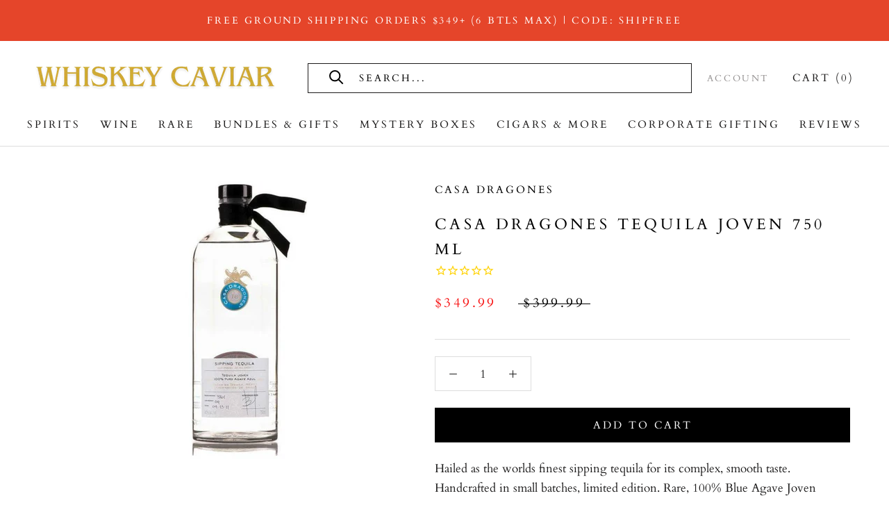

--- FILE ---
content_type: text/html; charset=utf-8
request_url: https://whiskeycaviar.com/products/casa-dragones-tequila-joven
body_size: 68741
content:
<!doctype html>

<html class="no-js" lang="en">
  
  <head>
    <style>
/* Force announcement bar to support multiple lines */
.AnnouncementBar__Content {
    white-space: normal !important;
    text-align: center !important;
    display: block !important;
    line-height: 1.4em !important;
}

/* Expand bar height so wrapping works */
.AnnouncementBar,
.AnnouncementBar__Wrapper {
    height: auto !important;
    padding-top: 10px !important;
    padding-bottom: 10px !important;
}
</style>

	<script id="pandectes-rules">   /* PANDECTES-GDPR: DO NOT MODIFY AUTO GENERATED CODE OF THIS SCRIPT */      window.PandectesSettings = {"store":{"id":61597548735,"plan":"basic","theme":"Working-WC Sept. 2025 Live-TH-25-11-2025","primaryLocale":"en","adminMode":false,"headless":false,"storefrontRootDomain":"","checkoutRootDomain":"","storefrontAccessToken":""},"tsPublished":1764248114,"declaration":{"showPurpose":false,"showProvider":false,"showDateGenerated":false},"language":{"unpublished":[],"languageMode":"Single","fallbackLanguage":"en","languageDetection":"browser","languagesSupported":[]},"texts":{"managed":{"headerText":{"en":"We respect your privacy"},"consentText":{"en":"We use cookies on our website to give you the most relevant experience by remembering your preferences and repeat visits. By clicking “Accept”, you consent to the use of ALL the cookies."},"linkText":{"en":"Learn more"},"imprintText":{"en":"Imprint"},"googleLinkText":{"en":"Google's Privacy Terms"},"allowButtonText":{"en":"Accept"},"denyButtonText":{"en":"Decline"},"dismissButtonText":{"en":"Ok"},"leaveSiteButtonText":{"en":"Leave this site"},"preferencesButtonText":{"en":"Preferences"},"cookiePolicyText":{"en":"Cookie policy"},"preferencesPopupTitleText":{"en":"Manage consent preferences"},"preferencesPopupIntroText":{"en":"We use cookies to optimize website functionality, analyze the performance, and provide personalized experience to you. Some cookies are essential to make the website operate and function correctly. Those cookies cannot be disabled. In this window you can manage your preference of cookies."},"preferencesPopupSaveButtonText":{"en":"Save preferences"},"preferencesPopupCloseButtonText":{"en":"Close"},"preferencesPopupAcceptAllButtonText":{"en":"Accept all"},"preferencesPopupRejectAllButtonText":{"en":"Reject all"},"cookiesDetailsText":{"en":"Cookies details"},"preferencesPopupAlwaysAllowedText":{"en":"Always allowed"},"accessSectionParagraphText":{"en":"You have the right to request access to your data at any time."},"accessSectionTitleText":{"en":"Data portability"},"accessSectionAccountInfoActionText":{"en":"Personal data"},"accessSectionDownloadReportActionText":{"en":"Request export"},"accessSectionGDPRRequestsActionText":{"en":"Data subject requests"},"accessSectionOrdersRecordsActionText":{"en":"Orders"},"rectificationSectionParagraphText":{"en":"You have the right to request your data to be updated whenever you think it is appropriate."},"rectificationSectionTitleText":{"en":"Data Rectification"},"rectificationCommentPlaceholder":{"en":"Describe what you want to be updated"},"rectificationCommentValidationError":{"en":"Comment is required"},"rectificationSectionEditAccountActionText":{"en":"Request an update"},"erasureSectionTitleText":{"en":"Right to be forgotten"},"erasureSectionParagraphText":{"en":"You have the right to ask all your data to be erased. After that, you will no longer be able to access your account."},"erasureSectionRequestDeletionActionText":{"en":"Request personal data deletion"},"consentDate":{"en":"Consent date"},"consentId":{"en":"Consent ID"},"consentSectionChangeConsentActionText":{"en":"Change consent preference"},"consentSectionConsentedText":{"en":"You consented to the cookies policy of this website on"},"consentSectionNoConsentText":{"en":"You have not consented to the cookies policy of this website."},"consentSectionTitleText":{"en":"Your cookie consent"},"consentStatus":{"en":"Consent preference"},"confirmationFailureMessage":{"en":"Your request was not verified. Please try again and if problem persists, contact store owner for assistance"},"confirmationFailureTitle":{"en":"A problem occurred"},"confirmationSuccessMessage":{"en":"We will soon get back to you as to your request."},"confirmationSuccessTitle":{"en":"Your request is verified"},"guestsSupportEmailFailureMessage":{"en":"Your request was not submitted. Please try again and if problem persists, contact store owner for assistance."},"guestsSupportEmailFailureTitle":{"en":"A problem occurred"},"guestsSupportEmailPlaceholder":{"en":"E-mail address"},"guestsSupportEmailSuccessMessage":{"en":"If you are registered as a customer of this store, you will soon receive an email with instructions on how to proceed."},"guestsSupportEmailSuccessTitle":{"en":"Thank you for your request"},"guestsSupportEmailValidationError":{"en":"Email is not valid"},"guestsSupportInfoText":{"en":"Please login with your customer account to further proceed."},"submitButton":{"en":"Submit"},"submittingButton":{"en":"Submitting..."},"cancelButton":{"en":"Cancel"},"declIntroText":{"en":"We use cookies to optimize website functionality, analyze the performance, and provide personalized experience to you. Some cookies are essential to make the website operate and function correctly. Those cookies cannot be disabled. In this window you can manage your preference of cookies."},"declName":{"en":"Name"},"declPurpose":{"en":"Purpose"},"declType":{"en":"Type"},"declRetention":{"en":"Retention"},"declProvider":{"en":"Provider"},"declFirstParty":{"en":"First-party"},"declThirdParty":{"en":"Third-party"},"declSeconds":{"en":"seconds"},"declMinutes":{"en":"minutes"},"declHours":{"en":"hours"},"declDays":{"en":"days"},"declWeeks":{"en":"week(s)"},"declMonths":{"en":"months"},"declYears":{"en":"years"},"declSession":{"en":"Session"},"declDomain":{"en":"Domain"},"declPath":{"en":"Path"}},"categories":{"strictlyNecessaryCookiesTitleText":{"en":"Strictly necessary cookies"},"strictlyNecessaryCookiesDescriptionText":{"en":"These cookies are essential in order to enable you to move around the website and use its features, such as accessing secure areas of the website. The website cannot function properly without these cookies."},"functionalityCookiesTitleText":{"en":"Functional cookies"},"functionalityCookiesDescriptionText":{"en":"These cookies enable the site to provide enhanced functionality and personalisation. They may be set by us or by third party providers whose services we have added to our pages. If you do not allow these cookies then some or all of these services may not function properly."},"performanceCookiesTitleText":{"en":"Performance cookies"},"performanceCookiesDescriptionText":{"en":"These cookies enable us to monitor and improve the performance of our website. For example, they allow us to count visits, identify traffic sources and see which parts of the site are most popular."},"targetingCookiesTitleText":{"en":"Targeting cookies"},"targetingCookiesDescriptionText":{"en":"These cookies may be set through our site by our advertising partners. They may be used by those companies to build a profile of your interests and show you relevant adverts on other sites.    They do not store directly personal information, but are based on uniquely identifying your browser and internet device. If you do not allow these cookies, you will experience less targeted advertising."},"unclassifiedCookiesTitleText":{"en":"Unclassified cookies"},"unclassifiedCookiesDescriptionText":{"en":"Unclassified cookies are cookies that we are in the process of classifying, together with the providers of individual cookies."}},"auto":{}},"library":{"previewMode":false,"fadeInTimeout":0,"defaultBlocked":7,"showLink":true,"showImprintLink":false,"showGoogleLink":false,"enabled":true,"cookie":{"expiryDays":365,"secure":true},"dismissOnScroll":false,"dismissOnWindowClick":false,"dismissOnTimeout":false,"palette":{"popup":{"background":"#EFEFEF","backgroundForCalculations":{"a":1,"b":239,"g":239,"r":239},"text":"#404040"},"button":{"background":"transparent","backgroundForCalculations":{"a":1,"b":255,"g":255,"r":255},"text":"#8EC760","textForCalculation":{"a":1,"b":96,"g":199,"r":142},"border":"#8EC760"}},"content":{"href":"https://whiskey-caviar.myshopify.com/pages/privacy-policy","close":"&#10005;","target":"_blank","logo":"<img class=\"cc-banner-logo\" style=\"max-height: 40px;\" src=\"https://cdn.shopify.com/s/files/1/0615/9754/8735/t/49/assets/pandectes-logo.png?v=1764070552\" alt=\"Cookie banner\" />"},"window":"<div role=\"dialog\" aria-label=\"{{header}}\" aria-describedby=\"cookieconsent:desc\" id=\"pandectes-banner\" class=\"cc-window-wrapper cc-bottom-wrapper\"><div class=\"pd-cookie-banner-window cc-window {{classes}}\">{{children}}</div></div>","compliance":{"opt-in":"<div class=\"cc-compliance cc-highlight\">{{allow}}</div>"},"type":"opt-in","layouts":{"basic":"{{logo}}{{messagelink}}{{compliance}}{{close}}"},"position":"bottom","theme":"wired","revokable":true,"animateRevokable":false,"static":false,"autoAttach":true,"hasTransition":true,"blacklistPage":[""],"elements":{"close":"<button aria-label=\"Close\" type=\"button\" class=\"cc-close\">{{close}}</button>","dismiss":"<button type=\"button\" class=\"cc-btn cc-btn-decision cc-dismiss\">{{dismiss}}</button>","allow":"<button type=\"button\" class=\"cc-btn cc-btn-decision cc-allow\">{{allow}}</button>","deny":"<button type=\"button\" class=\"cc-btn cc-btn-decision cc-deny\">{{deny}}</button>","preferences":"<button type=\"button\" class=\"cc-btn cc-settings\" aria-controls=\"pd-cp-preferences\" onclick=\"Pandectes.fn.openPreferences()\">{{preferences}}</button>"}},"geolocation":{"brOnly":false,"caOnly":false,"euOnly":false},"dsr":{"guestsSupport":false,"accessSectionDownloadReportAuto":false},"banner":{"resetTs":1649388519,"extraCss":"        .cc-banner-logo {max-width: 24em!important;}    @media(min-width: 768px) {.cc-window.cc-floating{max-width: 24em!important;width: 24em!important;}}    .cc-message, .pd-cookie-banner-window .cc-header, .cc-logo {text-align: left}    .cc-window-wrapper{z-index: 2147483647;}    .cc-window{z-index: 2147483647;font-family: inherit;}    .pd-cookie-banner-window .cc-header{font-family: inherit;}    .pd-cp-ui{font-family: inherit; background-color: #EFEFEF;color:#404040;}    button.pd-cp-btn, a.pd-cp-btn{}    input + .pd-cp-preferences-slider{background-color: rgba(64, 64, 64, 0.3)}    .pd-cp-scrolling-section::-webkit-scrollbar{background-color: rgba(64, 64, 64, 0.3)}    input:checked + .pd-cp-preferences-slider{background-color: rgba(64, 64, 64, 1)}    .pd-cp-scrolling-section::-webkit-scrollbar-thumb {background-color: rgba(64, 64, 64, 1)}    .pd-cp-ui-close{color:#404040;}    .pd-cp-preferences-slider:before{background-color: #EFEFEF}    .pd-cp-title:before {border-color: #404040!important}    .pd-cp-preferences-slider{background-color:#404040}    .pd-cp-toggle{color:#404040!important}    @media(max-width:699px) {.pd-cp-ui-close-top svg {fill: #404040}}    .pd-cp-toggle:hover,.pd-cp-toggle:visited,.pd-cp-toggle:active{color:#404040!important}    .pd-cookie-banner-window {box-shadow: 0 0 18px rgb(0 0 0 / 20%);}  ","customJavascript":{},"showPoweredBy":false,"logoHeight":40,"hybridStrict":false,"cookiesBlockedByDefault":"7","isActive":false,"implicitSavePreferences":false,"cookieIcon":false,"blockBots":false,"showCookiesDetails":true,"hasTransition":true,"blockingPage":false,"showOnlyLandingPage":false,"leaveSiteUrl":"https://www.google.com","linkRespectStoreLang":false},"cookies":{"0":[{"name":"_secure_session_id","type":"http","domain":"whiskey-caviar.myshopify.com","path":"/","provider":"Shopify","firstParty":true,"retention":"1 year(s)","session":false,"expires":1,"unit":"declYears","purpose":{"en":"Used in connection with navigation through a storefront."}},{"name":"secure_customer_sig","type":"http","domain":"whiskey-caviar.myshopify.com","path":"/","provider":"Shopify","firstParty":true,"retention":"1 year(s)","session":false,"expires":1,"unit":"declYears","purpose":{"en":"Used in connection with customer login."}}],"1":[{"name":"_shopify_y","type":"http","domain":".whiskey-caviar.myshopify.com","path":"/","provider":"Shopify","firstParty":true,"retention":"1 year(s)","session":false,"expires":1,"unit":"declYears","purpose":{"en":"Shopify analytics."}},{"name":"_landing_page","type":"http","domain":".whiskey-caviar.myshopify.com","path":"/","provider":"Shopify","firstParty":true,"retention":"1 year(s)","session":false,"expires":1,"unit":"declYears","purpose":{"en":"Tracks landing pages."}},{"name":"_orig_referrer","type":"http","domain":".whiskey-caviar.myshopify.com","path":"/","provider":"Shopify","firstParty":true,"retention":"1 year(s)","session":false,"expires":1,"unit":"declYears","purpose":{"en":"Tracks landing pages."}},{"name":"_s","type":"http","domain":".whiskey-caviar.myshopify.com","path":"/","provider":"Shopify","firstParty":true,"retention":"1 year(s)","session":false,"expires":1,"unit":"declYears","purpose":{"en":"Shopify analytics."}},{"name":"_y","type":"http","domain":".whiskey-caviar.myshopify.com","path":"/","provider":"Shopify","firstParty":true,"retention":"1 year(s)","session":false,"expires":1,"unit":"declYears","purpose":{"en":"Shopify analytics."}},{"name":"_shopify_s","type":"http","domain":".whiskey-caviar.myshopify.com","path":"/","provider":"Shopify","firstParty":true,"retention":"1 year(s)","session":false,"expires":1,"unit":"declYears","purpose":{"en":"Shopify analytics."}}],"2":[],"4":[],"8":[{"name":"localization","type":"http","domain":"whiskey-caviar.myshopify.com","path":"/","provider":"Unknown","firstParty":true,"retention":"1 year(s)","session":false,"expires":1,"unit":"declYears","purpose":{"en":""}}]},"blocker":{"isActive":false,"googleConsentMode":{"id":"","analyticsId":"","isActive":false,"adStorageCategory":4,"analyticsStorageCategory":2,"personalizationStorageCategory":1,"functionalityStorageCategory":1,"customEvent":true,"securityStorageCategory":0,"redactData":true,"urlPassthrough":false},"facebookPixel":{"id":"","isActive":false,"ldu":false},"microsoft":{},"rakuten":{"isActive":false,"cmp":false,"ccpa":false},"clarity":{},"defaultBlocked":7,"patterns":{"whiteList":[],"blackList":{"1":[],"2":[],"4":[],"8":[]},"iframesWhiteList":[],"iframesBlackList":{"1":[],"2":[],"4":[],"8":[]},"beaconsWhiteList":[],"beaconsBlackList":{"1":[],"2":[],"4":[],"8":[]}}}}      !function(){"use strict";window.PandectesRules=window.PandectesRules||{},window.PandectesRules.manualBlacklist={1:[],2:[],4:[]},window.PandectesRules.blacklistedIFrames={1:[],2:[],4:[]},window.PandectesRules.blacklistedCss={1:[],2:[],4:[]},window.PandectesRules.blacklistedBeacons={1:[],2:[],4:[]};const e="javascript/blocked",t=["US-CA","US-VA","US-CT","US-UT","US-CO","US-MT","US-TX","US-OR","US-IA","US-NE","US-NH","US-DE","US-NJ","US-TN","US-MN"],n=["AT","BE","BG","HR","CY","CZ","DK","EE","FI","FR","DE","GR","HU","IE","IT","LV","LT","LU","MT","NL","PL","PT","RO","SK","SI","ES","SE","GB","LI","NO","IS"];function a(e){return new RegExp(e.replace(/[/\\.+?$()]/g,"\\$&").replace("*","(.*)"))}const o=(e,t="log")=>{new URLSearchParams(window.location.search).get("log")&&console[t](`PandectesRules: ${e}`)};function s(e){const t=document.createElement("script");t.async=!0,t.src=e,document.head.appendChild(t)}const r=window.PandectesRulesSettings||window.PandectesSettings,i=function(){if(void 0!==window.dataLayer&&Array.isArray(window.dataLayer)){if(window.dataLayer.some((e=>"pandectes_full_scan"===e.event)))return!0}return!1}(),c=((e="_pandectes_gdpr")=>{const t=("; "+document.cookie).split("; "+e+"=");let n;if(t.length<2)n={};else{const e=t.pop().split(";");n=window.atob(e.shift())}const a=(e=>{try{return JSON.parse(e)}catch(e){return!1}})(n);return!1!==a?a:n})(),{banner:{isActive:d},blocker:{defaultBlocked:l,patterns:u}}=r,g=c&&null!==c.preferences&&void 0!==c.preferences?c.preferences:null,p=i?0:d?null===g?l:g:0,f={1:!(1&p),2:!(2&p),4:!(4&p)},{blackList:h,whiteList:w,iframesBlackList:y,iframesWhiteList:m,beaconsBlackList:b,beaconsWhiteList:k}=u,_={blackList:[],whiteList:[],iframesBlackList:{1:[],2:[],4:[],8:[]},iframesWhiteList:[],beaconsBlackList:{1:[],2:[],4:[],8:[]},beaconsWhiteList:[]};[1,2,4].map((e=>{f[e]||(_.blackList.push(...h[e].length?h[e].map(a):[]),_.iframesBlackList[e]=y[e].length?y[e].map(a):[],_.beaconsBlackList[e]=b[e].length?b[e].map(a):[])})),_.whiteList=w.length?w.map(a):[],_.iframesWhiteList=m.length?m.map(a):[],_.beaconsWhiteList=k.length?k.map(a):[];const v={scripts:[],iframes:{1:[],2:[],4:[]},beacons:{1:[],2:[],4:[]},css:{1:[],2:[],4:[]}},L=(t,n)=>t&&(!n||n!==e)&&(!_.blackList||_.blackList.some((e=>e.test(t))))&&(!_.whiteList||_.whiteList.every((e=>!e.test(t)))),S=(e,t)=>{const n=_.iframesBlackList[t],a=_.iframesWhiteList;return e&&(!n||n.some((t=>t.test(e))))&&(!a||a.every((t=>!t.test(e))))},C=(e,t)=>{const n=_.beaconsBlackList[t],a=_.beaconsWhiteList;return e&&(!n||n.some((t=>t.test(e))))&&(!a||a.every((t=>!t.test(e))))},A=new MutationObserver((e=>{for(let t=0;t<e.length;t++){const{addedNodes:n}=e[t];for(let e=0;e<n.length;e++){const t=n[e],a=t.dataset&&t.dataset.cookiecategory;if(1===t.nodeType&&"LINK"===t.tagName){const e=t.dataset&&t.dataset.href;if(e&&a)switch(a){case"functionality":case"C0001":v.css[1].push(e);break;case"performance":case"C0002":v.css[2].push(e);break;case"targeting":case"C0003":v.css[4].push(e)}}}}}));var $=new MutationObserver((t=>{for(let n=0;n<t.length;n++){const{addedNodes:a}=t[n];for(let t=0;t<a.length;t++){const n=a[t],s=n.src||n.dataset&&n.dataset.src,r=n.dataset&&n.dataset.cookiecategory;if(1===n.nodeType&&"IFRAME"===n.tagName){if(s){let e=!1;S(s,1)||"functionality"===r||"C0001"===r?(e=!0,v.iframes[1].push(s)):S(s,2)||"performance"===r||"C0002"===r?(e=!0,v.iframes[2].push(s)):(S(s,4)||"targeting"===r||"C0003"===r)&&(e=!0,v.iframes[4].push(s)),e&&(n.removeAttribute("src"),n.setAttribute("data-src",s))}}else if(1===n.nodeType&&"IMG"===n.tagName){if(s){let e=!1;C(s,1)?(e=!0,v.beacons[1].push(s)):C(s,2)?(e=!0,v.beacons[2].push(s)):C(s,4)&&(e=!0,v.beacons[4].push(s)),e&&(n.removeAttribute("src"),n.setAttribute("data-src",s))}}else if(1===n.nodeType&&"SCRIPT"===n.tagName){const t=n.type;let a=!1;if(L(s,t)?(o(`rule blocked: ${s}`),a=!0):s&&r?o(`manually blocked @ ${r}: ${s}`):r&&o(`manually blocked @ ${r}: inline code`),a){v.scripts.push([n,t]),n.type=e;const a=function(t){n.getAttribute("type")===e&&t.preventDefault(),n.removeEventListener("beforescriptexecute",a)};n.addEventListener("beforescriptexecute",a),n.parentElement&&n.parentElement.removeChild(n)}}}}}));const P=document.createElement,E={src:Object.getOwnPropertyDescriptor(HTMLScriptElement.prototype,"src"),type:Object.getOwnPropertyDescriptor(HTMLScriptElement.prototype,"type")};window.PandectesRules.unblockCss=e=>{const t=v.css[e]||[];t.length&&o(`Unblocking CSS for ${e}`),t.forEach((e=>{const t=document.querySelector(`link[data-href^="${e}"]`);t.removeAttribute("data-href"),t.href=e})),v.css[e]=[]},window.PandectesRules.unblockIFrames=e=>{const t=v.iframes[e]||[];t.length&&o(`Unblocking IFrames for ${e}`),_.iframesBlackList[e]=[],t.forEach((e=>{const t=document.querySelector(`iframe[data-src^="${e}"]`);t.removeAttribute("data-src"),t.src=e})),v.iframes[e]=[]},window.PandectesRules.unblockBeacons=e=>{const t=v.beacons[e]||[];t.length&&o(`Unblocking Beacons for ${e}`),_.beaconsBlackList[e]=[],t.forEach((e=>{const t=document.querySelector(`img[data-src^="${e}"]`);t.removeAttribute("data-src"),t.src=e})),v.beacons[e]=[]},window.PandectesRules.unblockInlineScripts=function(e){const t=1===e?"functionality":2===e?"performance":"targeting",n=document.querySelectorAll(`script[type="javascript/blocked"][data-cookiecategory="${t}"]`);o(`unblockInlineScripts: ${n.length} in ${t}`),n.forEach((function(e){const t=document.createElement("script");t.type="text/javascript",e.hasAttribute("src")?t.src=e.getAttribute("src"):t.textContent=e.textContent,document.head.appendChild(t),e.parentNode.removeChild(e)}))},window.PandectesRules.unblockInlineCss=function(e){const t=1===e?"functionality":2===e?"performance":"targeting",n=document.querySelectorAll(`link[data-cookiecategory="${t}"]`);o(`unblockInlineCss: ${n.length} in ${t}`),n.forEach((function(e){e.href=e.getAttribute("data-href")}))},window.PandectesRules.unblock=function(e){e.length<1?(_.blackList=[],_.whiteList=[],_.iframesBlackList=[],_.iframesWhiteList=[]):(_.blackList&&(_.blackList=_.blackList.filter((t=>e.every((e=>"string"==typeof e?!t.test(e):e instanceof RegExp?t.toString()!==e.toString():void 0))))),_.whiteList&&(_.whiteList=[..._.whiteList,...e.map((e=>{if("string"==typeof e){const t=".*"+a(e)+".*";if(_.whiteList.every((e=>e.toString()!==t.toString())))return new RegExp(t)}else if(e instanceof RegExp&&_.whiteList.every((t=>t.toString()!==e.toString())))return e;return null})).filter(Boolean)]));let t=0;[...v.scripts].forEach((([e,n],a)=>{if(function(e){const t=e.getAttribute("src");return _.blackList&&_.blackList.every((e=>!e.test(t)))||_.whiteList&&_.whiteList.some((e=>e.test(t)))}(e)){const o=document.createElement("script");for(let t=0;t<e.attributes.length;t++){let n=e.attributes[t];"src"!==n.name&&"type"!==n.name&&o.setAttribute(n.name,e.attributes[t].value)}o.setAttribute("src",e.src),o.setAttribute("type",n||"application/javascript"),document.head.appendChild(o),v.scripts.splice(a-t,1),t++}})),0==_.blackList.length&&0===_.iframesBlackList[1].length&&0===_.iframesBlackList[2].length&&0===_.iframesBlackList[4].length&&0===_.beaconsBlackList[1].length&&0===_.beaconsBlackList[2].length&&0===_.beaconsBlackList[4].length&&(o("Disconnecting observers"),$.disconnect(),A.disconnect())};const{store:{adminMode:T,headless:B,storefrontRootDomain:R,checkoutRootDomain:I,storefrontAccessToken:O},banner:{isActive:N},blocker:U}=r,{defaultBlocked:D}=U;N&&function(e){if(window.Shopify&&window.Shopify.customerPrivacy)return void e();let t=null;window.Shopify&&window.Shopify.loadFeatures&&window.Shopify.trackingConsent?e():t=setInterval((()=>{window.Shopify&&window.Shopify.loadFeatures&&(clearInterval(t),window.Shopify.loadFeatures([{name:"consent-tracking-api",version:"0.1"}],(t=>{t?o("Shopify.customerPrivacy API - failed to load"):(o(`shouldShowBanner() -> ${window.Shopify.trackingConsent.shouldShowBanner()} | saleOfDataRegion() -> ${window.Shopify.trackingConsent.saleOfDataRegion()}`),e())})))}),10)}((()=>{!function(){const e=window.Shopify.trackingConsent;if(!1!==e.shouldShowBanner()||null!==g||7!==D)try{const t=T&&!(window.Shopify&&window.Shopify.AdminBarInjector);let n={preferences:!(1&p)||i||t,analytics:!(2&p)||i||t,marketing:!(4&p)||i||t};B&&(n.headlessStorefront=!0,n.storefrontRootDomain=R?.length?R:window.location.hostname,n.checkoutRootDomain=I?.length?I:`checkout.${window.location.hostname}`,n.storefrontAccessToken=O?.length?O:""),e.firstPartyMarketingAllowed()===n.marketing&&e.analyticsProcessingAllowed()===n.analytics&&e.preferencesProcessingAllowed()===n.preferences||e.setTrackingConsent(n,(function(e){e&&e.error?o("Shopify.customerPrivacy API - failed to setTrackingConsent"):o(`setTrackingConsent(${JSON.stringify(n)})`)}))}catch(e){o("Shopify.customerPrivacy API - exception")}}(),function(){if(B){const e=window.Shopify.trackingConsent,t=e.currentVisitorConsent();if(navigator.globalPrivacyControl&&""===t.sale_of_data){const t={sale_of_data:!1,headlessStorefront:!0};t.storefrontRootDomain=R?.length?R:window.location.hostname,t.checkoutRootDomain=I?.length?I:`checkout.${window.location.hostname}`,t.storefrontAccessToken=O?.length?O:"",e.setTrackingConsent(t,(function(e){e&&e.error?o(`Shopify.customerPrivacy API - failed to setTrackingConsent({${JSON.stringify(t)})`):o(`setTrackingConsent(${JSON.stringify(t)})`)}))}}}()}));const M="[Pandectes :: Google Consent Mode debug]:";function j(...e){const t=e[0],n=e[1],a=e[2];if("consent"!==t)return"config"===t?"config":void 0;const{ad_storage:o,ad_user_data:s,ad_personalization:r,functionality_storage:i,analytics_storage:c,personalization_storage:d,security_storage:l}=a,u={Command:t,Mode:n,ad_storage:o,ad_user_data:s,ad_personalization:r,functionality_storage:i,analytics_storage:c,personalization_storage:d,security_storage:l};return console.table(u),"default"===n&&("denied"===o&&"denied"===s&&"denied"===r&&"denied"===i&&"denied"===c&&"denied"===d||console.warn(`${M} all types in a "default" command should be set to "denied" except for security_storage that should be set to "granted"`)),n}let z=!1,x=!1;function q(e){e&&("default"===e?(z=!0,x&&console.warn(`${M} "default" command was sent but there was already an "update" command before it.`)):"update"===e?(x=!0,z||console.warn(`${M} "update" command was sent but there was no "default" command before it.`)):"config"===e&&(z||console.warn(`${M} a tag read consent state before a "default" command was sent.`)))}const{banner:{isActive:F,hybridStrict:W},geolocation:{caOnly:H=!1,euOnly:G=!1,brOnly:J=!1,jpOnly:V=!1,thOnly:K=!1,chOnly:Z=!1,zaOnly:Y=!1,canadaOnly:X=!1,globalVisibility:Q=!0},blocker:{defaultBlocked:ee=7,googleConsentMode:{isActive:te,onlyGtm:ne=!1,id:ae="",analyticsId:oe="",adwordsId:se="",redactData:re,urlPassthrough:ie,adStorageCategory:ce,analyticsStorageCategory:de,functionalityStorageCategory:le,personalizationStorageCategory:ue,securityStorageCategory:ge,dataLayerProperty:pe="dataLayer",waitForUpdate:fe=0,useNativeChannel:he=!1,debugMode:we=!1}}}=r;function ye(){window[pe].push(arguments)}window[pe]=window[pe]||[];const me={hasInitialized:!1,useNativeChannel:!1,ads_data_redaction:!1,url_passthrough:!1,data_layer_property:"dataLayer",storage:{ad_storage:"granted",ad_user_data:"granted",ad_personalization:"granted",analytics_storage:"granted",functionality_storage:"granted",personalization_storage:"granted",security_storage:"granted"}};if(F&&te)if(we&&(be=pe||"dataLayer",window[be].forEach((e=>{q(j(...e))})),window[be].push=function(...e){return q(j(...e[0])),Array.prototype.push.apply(this,e)}),ne){const e="https://www.googletagmanager.com";if(ae.length){const t=ae.split(",");window[me.data_layer_property].push({"gtm.start":(new Date).getTime(),event:"gtm.js"});for(let n=0;n<t.length;n++){const a="dataLayer"!==me.data_layer_property?`&l=${me.data_layer_property}`:"";s(`${e}/gtm.js?id=${t[n].trim()}${a}`)}}}else{const e=0===(ee&ce)?"granted":"denied",a=0===(ee&de)?"granted":"denied",o=0===(ee&le)?"granted":"denied",r=0===(ee&ue)?"granted":"denied",i=0===(ee&ge)?"granted":"denied";me.hasInitialized=!0,me.useNativeChannel=he,me.url_passthrough=ie,me.ads_data_redaction="denied"===e&&re,me.storage.ad_storage=e,me.storage.ad_user_data=e,me.storage.ad_personalization=e,me.storage.analytics_storage=a,me.storage.functionality_storage=o,me.storage.personalization_storage=r,me.storage.security_storage=i,me.data_layer_property=pe||"dataLayer",ye("set","developer_id.dMTZkMj",!0),me.ads_data_redaction&&ye("set","ads_data_redaction",me.ads_data_redaction),me.url_passthrough&&ye("set","url_passthrough",me.url_passthrough),function(){const e=p!==ee?{wait_for_update:fe||500}:fe?{wait_for_update:fe}:{};Q&&!W?ye("consent","default",{...me.storage,...e}):(ye("consent","default",{...me.storage,...e,region:[...G||W?n:[],...H&&!W?t:[],...J&&!W?["BR"]:[],...V&&!W?["JP"]:[],...!1===X||W?[]:["CA"],...K&&!W?["TH"]:[],...Z&&!W?["CH"]:[],...Y&&!W?["ZA"]:[]]}),ye("consent","default",{ad_storage:"granted",ad_user_data:"granted",ad_personalization:"granted",analytics_storage:"granted",functionality_storage:"granted",personalization_storage:"granted",security_storage:"granted",...e}));if(null!==g){const e=0===(p&ce)?"granted":"denied",t=0===(p&de)?"granted":"denied",n=0===(p&le)?"granted":"denied",a=0===(p&ue)?"granted":"denied",o=0===(p&ge)?"granted":"denied";me.storage.ad_storage=e,me.storage.ad_user_data=e,me.storage.ad_personalization=e,me.storage.analytics_storage=t,me.storage.functionality_storage=n,me.storage.personalization_storage=a,me.storage.security_storage=o,ye("consent","update",me.storage)}ye("js",new Date);const a="https://www.googletagmanager.com";if(ae.length){const e=ae.split(",");window[me.data_layer_property].push({"gtm.start":(new Date).getTime(),event:"gtm.js"});for(let t=0;t<e.length;t++){const n="dataLayer"!==me.data_layer_property?`&l=${me.data_layer_property}`:"";s(`${a}/gtm.js?id=${e[t].trim()}${n}`)}}if(oe.length){const e=oe.split(",");for(let t=0;t<e.length;t++){const n=e[t].trim();n.length&&(s(`${a}/gtag/js?id=${n}`),ye("config",n,{send_page_view:!1}))}}if(se.length){const e=se.split(",");for(let t=0;t<e.length;t++){const n=e[t].trim();n.length&&(s(`${a}/gtag/js?id=${n}`),ye("config",n,{allow_enhanced_conversions:!0}))}}}()}var be;const{blocker:{klaviyoIsActive:ke,googleConsentMode:{adStorageCategory:_e}}}=r;ke&&window.addEventListener("PandectesEvent_OnConsent",(function(e){const{preferences:t}=e.detail;if(null!=t){const e=0===(t&_e)?"granted":"denied";void 0!==window.klaviyo&&window.klaviyo.isIdentified()&&window.klaviyo.push(["identify",{ad_personalization:e,ad_user_data:e}])}}));const{banner:{revokableTrigger:ve}}=r;ve&&(window.onload=async()=>{for await(let e of((e,t=1e3,n=1e4)=>{const a=new WeakMap;return{async*[Symbol.asyncIterator](){const o=Date.now();for(;Date.now()-o<n;){const n=document.querySelectorAll(e);for(const e of n)a.has(e)||(a.set(e,!0),yield e);await new Promise((e=>setTimeout(e,t)))}}}})('a[href*="#reopenBanner"]'))e.onclick=e=>{e.preventDefault(),window.Pandectes.fn.revokeConsent()}});const{banner:{isActive:Le},blocker:{defaultBlocked:Se=7,microsoft:{isActive:Ce,uetTags:Ae,dataLayerProperty:$e="uetq"}={isActive:!1,uetTags:"",dataLayerProperty:"uetq"},clarity:{isActive:Pe,id:Ee}={isActive:!1,id:""}}}=r,Te={hasInitialized:!1,data_layer_property:"uetq",storage:{ad_storage:"granted"}};if(Le&&Ce){if(function(e,t,n){const a=new Date;a.setTime(a.getTime()+24*n*60*60*1e3);const o="expires="+a.toUTCString();document.cookie=`${e}=${t}; ${o}; path=/; secure; samesite=strict`}("_uetmsdns","0",365),Ae.length){const e=Ae.split(",");for(let t=0;t<e.length;t++)e[t].trim().length&&Me(e[t])}const e=4&Se?"denied":"granted";if(Te.hasInitialized=!0,Te.storage.ad_storage=e,window[$e]=window[$e]||[],window[$e].push("consent","default",Te.storage),null!==g){const e=4&p?"denied":"granted";Te.storage.ad_storage=e,window[$e].push("consent","update",Te.storage)}}var Be,Re,Ie,Oe,Ne,Ue,De;function Me(e){const t=document.createElement("script");t.type="text/javascript",t.async=!0,t.src="//bat.bing.com/bat.js",t.onload=function(){const t={ti:e,cookieFlags:"SameSite=None;Secure"};t.q=window[$e],window[$e]=new UET(t),window[$e].push("pageLoad")},document.head.appendChild(t)}Pe&&Le&&(Ee.length&&(Be=window,Re=document,Oe="script",Ne=Ee,Be[Ie="clarity"]=Be[Ie]||function(){(Be[Ie].q=Be[Ie].q||[]).push(arguments)},(Ue=Re.createElement(Oe)).async=1,Ue.src="https://www.clarity.ms/tag/"+Ne,(De=Re.getElementsByTagName(Oe)[0]).parentNode.insertBefore(Ue,De)),window.addEventListener("PandectesEvent_OnConsent",(e=>{["new","revoke"].includes(e.detail?.consentType)&&"function"==typeof window.clarity&&(2&e.detail?.preferences?window.clarity("consent",!1):window.clarity("consent"))}))),window.PandectesRules.gcm=me;const{banner:{isActive:je},blocker:{isActive:ze}}=r;o(`Prefs: ${p} | Banner: ${je?"on":"off"} | Blocker: ${ze?"on":"off"}`);const xe=null===g&&/\/checkouts\//.test(window.location.pathname);0!==p&&!1===i&&ze&&!xe&&(o("Blocker will execute"),document.createElement=function(...t){if("script"!==t[0].toLowerCase())return P.bind?P.bind(document)(...t):P;const n=P.bind(document)(...t);try{Object.defineProperties(n,{src:{...E.src,set(t){L(t,n.type)&&E.type.set.call(this,e),E.src.set.call(this,t)}},type:{...E.type,get(){const t=E.type.get.call(this);return t===e||L(this.src,t)?null:t},set(t){const a=L(n.src,n.type)?e:t;E.type.set.call(this,a)}}}),n.setAttribute=function(t,a){if("type"===t){const t=L(n.src,n.type)?e:a;E.type.set.call(n,t)}else"src"===t?(L(a,n.type)&&E.type.set.call(n,e),E.src.set.call(n,a)):HTMLScriptElement.prototype.setAttribute.call(n,t,a)}}catch(e){console.warn("Yett: unable to prevent script execution for script src ",n.src,".\n",'A likely cause would be because you are using a third-party browser extension that monkey patches the "document.createElement" function.')}return n},$.observe(document.documentElement,{childList:!0,subtree:!0}),A.observe(document.documentElement,{childList:!0,subtree:!0}))}();
</script>
 <style>
  /* Shared base for all badges */
  .ProductItem__Label,
  .ProductItem__Label--onSale,
  .ProductItem__Label--engraving,
  .ProductItem__Label--soldOutCustom {
    display: inline-block !important;
    padding: 2px 6px !important;
    font-size: 13px !important;
    font-weight: 500 !important;
    text-transform: uppercase !important;
    letter-spacing: 0.5px !important;
    color: #ffffff !important;
    border-radius: 999px !important;
    margin-top: 1px !important;
  }

  .ProductItem__Label--onSale {
    background-color: #d0a933 !important;
    border: 1px solid #d0a933 !important;
  }

  .ProductItem__Label--engraving {
    background-color: #0171e2 !important;
    border: 1px solid #0171e2 !important;
  }

  .ProductItem__Label--soldOutCustom {
    background-color: #ff3131 !important;
    border: 1px solid #ff3131 !important;
  }

  @media screen and (max-width: 749px) {
    .ProductItem__Label--onSale,
    .ProductItem__Label--engraving,
    .ProductItem__Label--soldOutCustom {
      padding: 2px 6px !important;
      font-size: 13px !important;
      font-weight: 500 !important;
      text-transform: uppercase !important;
      letter-spacing: 0.5px !important;
      color: #fff !important;
      border-radius: 999px !important;
      margin-top: 1px !important;
    }

@media screen and (max-width: 749px) {
  .ProductItem__LabelList {
    display: flex !important;
    flex-direction: column !important;
    align-items: flex-start !important;
    justify-content: flex-start !important;
    gap: 4px !important;
  }

  .ProductItem__Label {
    display: inline-block !important;
    margin: 0 !important;
  }
}

.Search{
     width: auto !important;
}
</style>
	
  <!--     Added By Navidium App -->
  
<!--  End of Navidium code -->
    
    <meta charset="utf-8"> 
    <meta http-equiv="X-UA-Compatible" content="IE=edge,chrome=1">
    <meta name="viewport" content="width=device-width, initial-scale=1.0, height=device-height, minimum-scale=1.0, maximum-scale=1.0">
    <meta name="theme-color" content="">

    <title>
      Buy Casa Dragones Tequila Joven Online | Whiskey Caviar
    </title><meta name="description" content="Casa Dragones Tequila Joven 750 mL is a rare, ultra-smooth sipping tequila—elegantly balanced with soft floral, vanilla, and light pepper notes."><link rel="canonical" href="https://whiskeycaviar.com/products/casa-dragones-tequila-joven"><link rel="shortcut icon" href="//whiskeycaviar.com/cdn/shop/files/WC_Flavicon_96x.png?v=1742856664" type="image/png"><meta property="og:type" content="product">
  <meta property="og:title" content="Casa Dragones Tequila Joven 750 mL"><meta property="og:image" content="http://whiskeycaviar.com/cdn/shop/files/6D73AD33-BB9B-485E-91D4-E02B079A6C2A.png?v=1717027172">
    <meta property="og:image:secure_url" content="https://whiskeycaviar.com/cdn/shop/files/6D73AD33-BB9B-485E-91D4-E02B079A6C2A.png?v=1717027172">
    <meta property="og:image:width" content="747">
    <meta property="og:image:height" content="747"><meta property="product:price:amount" content="349.99">
  <meta property="product:price:currency" content="USD"><meta property="og:description" content="Casa Dragones Tequila Joven 750 mL is a rare, ultra-smooth sipping tequila—elegantly balanced with soft floral, vanilla, and light pepper notes."><meta property="og:url" content="https://whiskeycaviar.com/products/casa-dragones-tequila-joven">
<meta property="og:site_name" content="Whiskey Caviar"><meta name="twitter:card" content="summary"><meta name="twitter:title" content="Casa Dragones Tequila Joven 750 mL">
  <meta name="twitter:description" content="Hailed as the worlds finest sipping tequila for its complex, smooth taste. Handcrafted in small batches, limited edition. Rare, 100% Blue Agave Joven Tequila, a gentle blend of silver tequila with a hint of extra anejo. Clean taste with hints of vanilla and spiced undertones. Well known f Crafted in small batches and masterfully blended, Casa Dragones Tequila Joven represents the pinnacle of modern tequila artistry. Known for redefining ultra-premium tequila, this expression marries 100% Blue Weber agave silver tequila with a touch of extra añejo, aged for over five years in new American oak barrels. The result is a remarkably smooth, elegant spirit once reserved for private tastings—now available at Whiskey Caviar. Tasting Notes: Color: Brilliant platinum with a faint golden hue Nose: Delicate floral aromas, mingling with citrus, sweet roasted agave, and subtle vanilla Palate: Incredibly smooth with">
  <meta name="twitter:image" content="https://whiskeycaviar.com/cdn/shop/files/6D73AD33-BB9B-485E-91D4-E02B079A6C2A_600x600_crop_center.png?v=1717027172">
    <style>
  @font-face {
  font-family: Cardo;
  font-weight: 400;
  font-style: normal;
  font-display: fallback;
  src: url("//whiskeycaviar.com/cdn/fonts/cardo/cardo_n4.8d7bdd0369840597cbb62dc8a447619701d8d34a.woff2") format("woff2"),
       url("//whiskeycaviar.com/cdn/fonts/cardo/cardo_n4.23b63d1eff80cb5da813c4cccb6427058253ce24.woff") format("woff");
}

  @font-face {
  font-family: Cardo;
  font-weight: 400;
  font-style: normal;
  font-display: fallback;
  src: url("//whiskeycaviar.com/cdn/fonts/cardo/cardo_n4.8d7bdd0369840597cbb62dc8a447619701d8d34a.woff2") format("woff2"),
       url("//whiskeycaviar.com/cdn/fonts/cardo/cardo_n4.23b63d1eff80cb5da813c4cccb6427058253ce24.woff") format("woff");
}


  @font-face {
  font-family: Cardo;
  font-weight: 700;
  font-style: normal;
  font-display: fallback;
  src: url("//whiskeycaviar.com/cdn/fonts/cardo/cardo_n7.d1764502b55968f897125797ed59f6abd5dc8593.woff2") format("woff2"),
       url("//whiskeycaviar.com/cdn/fonts/cardo/cardo_n7.b5d64d4147ade913d679fed9918dc44cbe8121d2.woff") format("woff");
}

  @font-face {
  font-family: Cardo;
  font-weight: 400;
  font-style: italic;
  font-display: fallback;
  src: url("//whiskeycaviar.com/cdn/fonts/cardo/cardo_i4.0e32d2e32a36e77888e9a063b238f6034ace33a8.woff2") format("woff2"),
       url("//whiskeycaviar.com/cdn/fonts/cardo/cardo_i4.40eb4278c959c5ae2eecf636849faa186b42d298.woff") format("woff");
}

  

  :root {
    --heading-font-family : Cardo, serif;
    --heading-font-weight : 400;
    --heading-font-style  : normal;

    --text-font-family : Cardo, serif;
    --text-font-weight : 400;
    --text-font-style  : normal;

    --base-text-font-size   : 17px;
    --default-text-font-size: 14px;--background          : #ffffff;
    --background-rgb      : 255, 255, 255;
    --light-background    : #FFFFFF;
    --light-background-rgb: 255, 255, 255;
    --heading-color       : #000000;
    --text-color          : #1c1b1b;
    --text-color-rgb      : 28, 27, 27;
    --text-color-light    : #000000;
    --text-color-light-rgb: 0, 0, 0;
    --link-color          : #1970a1;
    --link-color-rgb      : 25, 112, 161;
    --border-color        : #dddddd;
    --border-color-rgb    : 221, 221, 221;

    --button-background    : #000000;
    --button-background-rgb: 0, 0, 0;
    --button-text-color    : #ffffff;

    --header-background       : #ffffff;
    --header-heading-color    : #1c1b1b;
    --header-light-text-color : #969393;
    --header-border-color     : #dddddd;

    --footer-background    : #000000;
    --footer-text-color    : #ffffff;
    --footer-heading-color : #ffffff;
    --footer-border-color  : #262626;

    --navigation-background      : #1c1b1b;
    --navigation-background-rgb  : 28, 27, 27;
    --navigation-text-color      : #ffffff;
    --navigation-text-color-light: rgba(255, 255, 255, 0.5);
    --navigation-border-color    : rgba(255, 255, 255, 0.25);

    --newsletter-popup-background     : #1c1b1b;
    --newsletter-popup-text-color     : #ffffff;
    --newsletter-popup-text-color-rgb : 255, 255, 255;

    --secondary-elements-background       : #1c1b1b;
    --secondary-elements-background-rgb   : 28, 27, 27;
    --secondary-elements-text-color       : #ffffff;
    --secondary-elements-text-color-light : rgba(255, 255, 255, 0.5);
    --secondary-elements-border-color     : rgba(255, 255, 255, 0.25);

    --product-sale-price-color    : #f71111;
    --product-sale-price-color-rgb: 247, 17, 17;
    --product-star-rating: #f6a429;

    /* Shopify related variables */
    --payment-terms-background-color: #ffffff;

    /* Products */

    --horizontal-spacing-four-products-per-row: 40px;
        --horizontal-spacing-two-products-per-row : 40px;

    --vertical-spacing-four-products-per-row: 60px;
        --vertical-spacing-two-products-per-row : 75px;

    /* Animation */
    --drawer-transition-timing: cubic-bezier(0.645, 0.045, 0.355, 1);
    --header-base-height: 80px; /* We set a default for browsers that do not support CSS variables */

    /* Cursors */
    --cursor-zoom-in-svg    : url(//whiskeycaviar.com/cdn/shop/t/49/assets/cursor-zoom-in.svg?v=33637915643179127531764070552);
    --cursor-zoom-in-2x-svg : url(//whiskeycaviar.com/cdn/shop/t/49/assets/cursor-zoom-in-2x.svg?v=10066224802879071221764070552);
  }
</style>

<script>
  // IE11 does not have support for CSS variables, so we have to polyfill them
  if (!(((window || {}).CSS || {}).supports && window.CSS.supports('(--a: 0)'))) {
    const script = document.createElement('script');
    script.type = 'text/javascript';
    script.src = 'https://cdn.jsdelivr.net/npm/css-vars-ponyfill@2';
    script.onload = function() {
      cssVars({});
    };

    document.getElementsByTagName('head')[0].appendChild(script);
  }
</script>

    <script>window.performance && window.performance.mark && window.performance.mark('shopify.content_for_header.start');</script><meta name="google-site-verification" content="Cukmm0ucg92VYqGorAYwr8_2JF_p1dFjBvttnmgKe1o">
<meta name="google-site-verification" content="9zqzMaJi16LA3BDlm3C4XA_lGaZDa2Du3fpK34n_Aiw">
<meta name="facebook-domain-verification" content="n8q43t1bilk8wvfvk1zb7px3r8td51">
<meta id="shopify-digital-wallet" name="shopify-digital-wallet" content="/61597548735/digital_wallets/dialog">
<meta name="shopify-checkout-api-token" content="02546d0d3a0b51965d0f94ec1058604c">
<meta id="in-context-paypal-metadata" data-shop-id="61597548735" data-venmo-supported="false" data-environment="production" data-locale="en_US" data-paypal-v4="true" data-currency="USD">
<link rel="alternate" type="application/json+oembed" href="https://whiskeycaviar.com/products/casa-dragones-tequila-joven.oembed">
<script async="async" src="/checkouts/internal/preloads.js?locale=en-US"></script>
<link rel="preconnect" href="https://shop.app" crossorigin="anonymous">
<script async="async" src="https://shop.app/checkouts/internal/preloads.js?locale=en-US&shop_id=61597548735" crossorigin="anonymous"></script>
<script id="apple-pay-shop-capabilities" type="application/json">{"shopId":61597548735,"countryCode":"US","currencyCode":"USD","merchantCapabilities":["supports3DS"],"merchantId":"gid:\/\/shopify\/Shop\/61597548735","merchantName":"Whiskey Caviar","requiredBillingContactFields":["postalAddress","email","phone"],"requiredShippingContactFields":["postalAddress","email","phone"],"shippingType":"shipping","supportedNetworks":["visa","masterCard","amex","discover","elo","jcb"],"total":{"type":"pending","label":"Whiskey Caviar","amount":"1.00"},"shopifyPaymentsEnabled":true,"supportsSubscriptions":true}</script>
<script id="shopify-features" type="application/json">{"accessToken":"02546d0d3a0b51965d0f94ec1058604c","betas":["rich-media-storefront-analytics"],"domain":"whiskeycaviar.com","predictiveSearch":true,"shopId":61597548735,"locale":"en"}</script>
<script>var Shopify = Shopify || {};
Shopify.shop = "whiskey-caviar.myshopify.com";
Shopify.locale = "en";
Shopify.currency = {"active":"USD","rate":"1.0"};
Shopify.country = "US";
Shopify.theme = {"name":"WC Nov. 2025 LIVE","id":147450953919,"schema_name":"Prestige","schema_version":"6.0.0","theme_store_id":855,"role":"main"};
Shopify.theme.handle = "null";
Shopify.theme.style = {"id":null,"handle":null};
Shopify.cdnHost = "whiskeycaviar.com/cdn";
Shopify.routes = Shopify.routes || {};
Shopify.routes.root = "/";</script>
<script type="module">!function(o){(o.Shopify=o.Shopify||{}).modules=!0}(window);</script>
<script>!function(o){function n(){var o=[];function n(){o.push(Array.prototype.slice.apply(arguments))}return n.q=o,n}var t=o.Shopify=o.Shopify||{};t.loadFeatures=n(),t.autoloadFeatures=n()}(window);</script>
<script>
  window.ShopifyPay = window.ShopifyPay || {};
  window.ShopifyPay.apiHost = "shop.app\/pay";
  window.ShopifyPay.redirectState = null;
</script>
<script id="shop-js-analytics" type="application/json">{"pageType":"product"}</script>
<script defer="defer" async type="module" src="//whiskeycaviar.com/cdn/shopifycloud/shop-js/modules/v2/client.init-shop-cart-sync_C5BV16lS.en.esm.js"></script>
<script defer="defer" async type="module" src="//whiskeycaviar.com/cdn/shopifycloud/shop-js/modules/v2/chunk.common_CygWptCX.esm.js"></script>
<script type="module">
  await import("//whiskeycaviar.com/cdn/shopifycloud/shop-js/modules/v2/client.init-shop-cart-sync_C5BV16lS.en.esm.js");
await import("//whiskeycaviar.com/cdn/shopifycloud/shop-js/modules/v2/chunk.common_CygWptCX.esm.js");

  window.Shopify.SignInWithShop?.initShopCartSync?.({"fedCMEnabled":true,"windoidEnabled":true});

</script>
<script defer="defer" async type="module" src="//whiskeycaviar.com/cdn/shopifycloud/shop-js/modules/v2/client.payment-terms_CZxnsJam.en.esm.js"></script>
<script defer="defer" async type="module" src="//whiskeycaviar.com/cdn/shopifycloud/shop-js/modules/v2/chunk.common_CygWptCX.esm.js"></script>
<script defer="defer" async type="module" src="//whiskeycaviar.com/cdn/shopifycloud/shop-js/modules/v2/chunk.modal_D71HUcav.esm.js"></script>
<script type="module">
  await import("//whiskeycaviar.com/cdn/shopifycloud/shop-js/modules/v2/client.payment-terms_CZxnsJam.en.esm.js");
await import("//whiskeycaviar.com/cdn/shopifycloud/shop-js/modules/v2/chunk.common_CygWptCX.esm.js");
await import("//whiskeycaviar.com/cdn/shopifycloud/shop-js/modules/v2/chunk.modal_D71HUcav.esm.js");

  
</script>
<script>
  window.Shopify = window.Shopify || {};
  if (!window.Shopify.featureAssets) window.Shopify.featureAssets = {};
  window.Shopify.featureAssets['shop-js'] = {"shop-cart-sync":["modules/v2/client.shop-cart-sync_ZFArdW7E.en.esm.js","modules/v2/chunk.common_CygWptCX.esm.js"],"init-fed-cm":["modules/v2/client.init-fed-cm_CmiC4vf6.en.esm.js","modules/v2/chunk.common_CygWptCX.esm.js"],"shop-button":["modules/v2/client.shop-button_tlx5R9nI.en.esm.js","modules/v2/chunk.common_CygWptCX.esm.js"],"shop-cash-offers":["modules/v2/client.shop-cash-offers_DOA2yAJr.en.esm.js","modules/v2/chunk.common_CygWptCX.esm.js","modules/v2/chunk.modal_D71HUcav.esm.js"],"init-windoid":["modules/v2/client.init-windoid_sURxWdc1.en.esm.js","modules/v2/chunk.common_CygWptCX.esm.js"],"shop-toast-manager":["modules/v2/client.shop-toast-manager_ClPi3nE9.en.esm.js","modules/v2/chunk.common_CygWptCX.esm.js"],"init-shop-email-lookup-coordinator":["modules/v2/client.init-shop-email-lookup-coordinator_B8hsDcYM.en.esm.js","modules/v2/chunk.common_CygWptCX.esm.js"],"init-shop-cart-sync":["modules/v2/client.init-shop-cart-sync_C5BV16lS.en.esm.js","modules/v2/chunk.common_CygWptCX.esm.js"],"avatar":["modules/v2/client.avatar_BTnouDA3.en.esm.js"],"pay-button":["modules/v2/client.pay-button_FdsNuTd3.en.esm.js","modules/v2/chunk.common_CygWptCX.esm.js"],"init-customer-accounts":["modules/v2/client.init-customer-accounts_DxDtT_ad.en.esm.js","modules/v2/client.shop-login-button_C5VAVYt1.en.esm.js","modules/v2/chunk.common_CygWptCX.esm.js","modules/v2/chunk.modal_D71HUcav.esm.js"],"init-shop-for-new-customer-accounts":["modules/v2/client.init-shop-for-new-customer-accounts_ChsxoAhi.en.esm.js","modules/v2/client.shop-login-button_C5VAVYt1.en.esm.js","modules/v2/chunk.common_CygWptCX.esm.js","modules/v2/chunk.modal_D71HUcav.esm.js"],"shop-login-button":["modules/v2/client.shop-login-button_C5VAVYt1.en.esm.js","modules/v2/chunk.common_CygWptCX.esm.js","modules/v2/chunk.modal_D71HUcav.esm.js"],"init-customer-accounts-sign-up":["modules/v2/client.init-customer-accounts-sign-up_CPSyQ0Tj.en.esm.js","modules/v2/client.shop-login-button_C5VAVYt1.en.esm.js","modules/v2/chunk.common_CygWptCX.esm.js","modules/v2/chunk.modal_D71HUcav.esm.js"],"shop-follow-button":["modules/v2/client.shop-follow-button_Cva4Ekp9.en.esm.js","modules/v2/chunk.common_CygWptCX.esm.js","modules/v2/chunk.modal_D71HUcav.esm.js"],"checkout-modal":["modules/v2/client.checkout-modal_BPM8l0SH.en.esm.js","modules/v2/chunk.common_CygWptCX.esm.js","modules/v2/chunk.modal_D71HUcav.esm.js"],"lead-capture":["modules/v2/client.lead-capture_Bi8yE_yS.en.esm.js","modules/v2/chunk.common_CygWptCX.esm.js","modules/v2/chunk.modal_D71HUcav.esm.js"],"shop-login":["modules/v2/client.shop-login_D6lNrXab.en.esm.js","modules/v2/chunk.common_CygWptCX.esm.js","modules/v2/chunk.modal_D71HUcav.esm.js"],"payment-terms":["modules/v2/client.payment-terms_CZxnsJam.en.esm.js","modules/v2/chunk.common_CygWptCX.esm.js","modules/v2/chunk.modal_D71HUcav.esm.js"]};
</script>
<script>(function() {
  var isLoaded = false;
  function asyncLoad() {
    if (isLoaded) return;
    isLoaded = true;
    var urls = ["\/\/cdn.shopify.com\/proxy\/7e0191d2069626ed35197211197100a1f4dbf16661d41dd61bf616d884ebc30d\/s.pandect.es\/scripts\/pandectes-core.js?shop=whiskey-caviar.myshopify.com\u0026sp-cache-control=cHVibGljLCBtYXgtYWdlPTkwMA","\/\/cdn.shopify.com\/proxy\/acdbdd3978603149cfc11c62484fe8820f6d97d1c669b8637757e828b42d9782\/bingshoppingtool-t2app-prod.trafficmanager.net\/uet\/tracking_script?shop=whiskey-caviar.myshopify.com\u0026sp-cache-control=cHVibGljLCBtYXgtYWdlPTkwMA","\/\/searchserverapi.com\/widgets\/shopify\/init.js?a=5s6Z5a7K2b\u0026shop=whiskey-caviar.myshopify.com","\/\/cdn.shopify.com\/proxy\/63b1cdc1f010c67b645d8b2cae5c8bee81baeebf4657fa27306c807211212534\/bingshoppingtool-t2app-prod.trafficmanager.net\/api\/ShopifyMT\/v1\/uet\/tracking_script?shop=whiskey-caviar.myshopify.com\u0026sp-cache-control=cHVibGljLCBtYXgtYWdlPTkwMA","https:\/\/cdn.giftship.app\/build\/storefront\/giftship.js?shop=whiskey-caviar.myshopify.com","https:\/\/cdn.hextom.com\/js\/quickannouncementbar.js?shop=whiskey-caviar.myshopify.com","https:\/\/d33a6lvgbd0fej.cloudfront.net\/script_tag\/secomapp.scripttag.js?shop=whiskey-caviar.myshopify.com","https:\/\/id-shop.govx.com\/app\/whiskey-caviar.myshopify.com\/govx.js?shop=whiskey-caviar.myshopify.com"];
    for (var i = 0; i < urls.length; i++) {
      var s = document.createElement('script');
      s.type = 'text/javascript';
      s.async = true;
      s.src = urls[i];
      var x = document.getElementsByTagName('script')[0];
      x.parentNode.insertBefore(s, x);
    }
  };
  if(window.attachEvent) {
    window.attachEvent('onload', asyncLoad);
  } else {
    window.addEventListener('load', asyncLoad, false);
  }
})();</script>
<script id="__st">var __st={"a":61597548735,"offset":-28800,"reqid":"64573092-1bcc-47d9-b130-aeff90753938-1768683543","pageurl":"whiskeycaviar.com\/products\/casa-dragones-tequila-joven","u":"0a2915dffe89","p":"product","rtyp":"product","rid":7210489381055};</script>
<script>window.ShopifyPaypalV4VisibilityTracking = true;</script>
<script id="captcha-bootstrap">!function(){'use strict';const t='contact',e='account',n='new_comment',o=[[t,t],['blogs',n],['comments',n],[t,'customer']],c=[[e,'customer_login'],[e,'guest_login'],[e,'recover_customer_password'],[e,'create_customer']],r=t=>t.map((([t,e])=>`form[action*='/${t}']:not([data-nocaptcha='true']) input[name='form_type'][value='${e}']`)).join(','),a=t=>()=>t?[...document.querySelectorAll(t)].map((t=>t.form)):[];function s(){const t=[...o],e=r(t);return a(e)}const i='password',u='form_key',d=['recaptcha-v3-token','g-recaptcha-response','h-captcha-response',i],f=()=>{try{return window.sessionStorage}catch{return}},m='__shopify_v',_=t=>t.elements[u];function p(t,e,n=!1){try{const o=window.sessionStorage,c=JSON.parse(o.getItem(e)),{data:r}=function(t){const{data:e,action:n}=t;return t[m]||n?{data:e,action:n}:{data:t,action:n}}(c);for(const[e,n]of Object.entries(r))t.elements[e]&&(t.elements[e].value=n);n&&o.removeItem(e)}catch(o){console.error('form repopulation failed',{error:o})}}const l='form_type',E='cptcha';function T(t){t.dataset[E]=!0}const w=window,h=w.document,L='Shopify',v='ce_forms',y='captcha';let A=!1;((t,e)=>{const n=(g='f06e6c50-85a8-45c8-87d0-21a2b65856fe',I='https://cdn.shopify.com/shopifycloud/storefront-forms-hcaptcha/ce_storefront_forms_captcha_hcaptcha.v1.5.2.iife.js',D={infoText:'Protected by hCaptcha',privacyText:'Privacy',termsText:'Terms'},(t,e,n)=>{const o=w[L][v],c=o.bindForm;if(c)return c(t,g,e,D).then(n);var r;o.q.push([[t,g,e,D],n]),r=I,A||(h.body.append(Object.assign(h.createElement('script'),{id:'captcha-provider',async:!0,src:r})),A=!0)});var g,I,D;w[L]=w[L]||{},w[L][v]=w[L][v]||{},w[L][v].q=[],w[L][y]=w[L][y]||{},w[L][y].protect=function(t,e){n(t,void 0,e),T(t)},Object.freeze(w[L][y]),function(t,e,n,w,h,L){const[v,y,A,g]=function(t,e,n){const i=e?o:[],u=t?c:[],d=[...i,...u],f=r(d),m=r(i),_=r(d.filter((([t,e])=>n.includes(e))));return[a(f),a(m),a(_),s()]}(w,h,L),I=t=>{const e=t.target;return e instanceof HTMLFormElement?e:e&&e.form},D=t=>v().includes(t);t.addEventListener('submit',(t=>{const e=I(t);if(!e)return;const n=D(e)&&!e.dataset.hcaptchaBound&&!e.dataset.recaptchaBound,o=_(e),c=g().includes(e)&&(!o||!o.value);(n||c)&&t.preventDefault(),c&&!n&&(function(t){try{if(!f())return;!function(t){const e=f();if(!e)return;const n=_(t);if(!n)return;const o=n.value;o&&e.removeItem(o)}(t);const e=Array.from(Array(32),(()=>Math.random().toString(36)[2])).join('');!function(t,e){_(t)||t.append(Object.assign(document.createElement('input'),{type:'hidden',name:u})),t.elements[u].value=e}(t,e),function(t,e){const n=f();if(!n)return;const o=[...t.querySelectorAll(`input[type='${i}']`)].map((({name:t})=>t)),c=[...d,...o],r={};for(const[a,s]of new FormData(t).entries())c.includes(a)||(r[a]=s);n.setItem(e,JSON.stringify({[m]:1,action:t.action,data:r}))}(t,e)}catch(e){console.error('failed to persist form',e)}}(e),e.submit())}));const S=(t,e)=>{t&&!t.dataset[E]&&(n(t,e.some((e=>e===t))),T(t))};for(const o of['focusin','change'])t.addEventListener(o,(t=>{const e=I(t);D(e)&&S(e,y())}));const B=e.get('form_key'),M=e.get(l),P=B&&M;t.addEventListener('DOMContentLoaded',(()=>{const t=y();if(P)for(const e of t)e.elements[l].value===M&&p(e,B);[...new Set([...A(),...v().filter((t=>'true'===t.dataset.shopifyCaptcha))])].forEach((e=>S(e,t)))}))}(h,new URLSearchParams(w.location.search),n,t,e,['guest_login'])})(!0,!0)}();</script>
<script integrity="sha256-4kQ18oKyAcykRKYeNunJcIwy7WH5gtpwJnB7kiuLZ1E=" data-source-attribution="shopify.loadfeatures" defer="defer" src="//whiskeycaviar.com/cdn/shopifycloud/storefront/assets/storefront/load_feature-a0a9edcb.js" crossorigin="anonymous"></script>
<script crossorigin="anonymous" defer="defer" src="//whiskeycaviar.com/cdn/shopifycloud/storefront/assets/shopify_pay/storefront-65b4c6d7.js?v=20250812"></script>
<script data-source-attribution="shopify.dynamic_checkout.dynamic.init">var Shopify=Shopify||{};Shopify.PaymentButton=Shopify.PaymentButton||{isStorefrontPortableWallets:!0,init:function(){window.Shopify.PaymentButton.init=function(){};var t=document.createElement("script");t.src="https://whiskeycaviar.com/cdn/shopifycloud/portable-wallets/latest/portable-wallets.en.js",t.type="module",document.head.appendChild(t)}};
</script>
<script data-source-attribution="shopify.dynamic_checkout.buyer_consent">
  function portableWalletsHideBuyerConsent(e){var t=document.getElementById("shopify-buyer-consent"),n=document.getElementById("shopify-subscription-policy-button");t&&n&&(t.classList.add("hidden"),t.setAttribute("aria-hidden","true"),n.removeEventListener("click",e))}function portableWalletsShowBuyerConsent(e){var t=document.getElementById("shopify-buyer-consent"),n=document.getElementById("shopify-subscription-policy-button");t&&n&&(t.classList.remove("hidden"),t.removeAttribute("aria-hidden"),n.addEventListener("click",e))}window.Shopify?.PaymentButton&&(window.Shopify.PaymentButton.hideBuyerConsent=portableWalletsHideBuyerConsent,window.Shopify.PaymentButton.showBuyerConsent=portableWalletsShowBuyerConsent);
</script>
<script data-source-attribution="shopify.dynamic_checkout.cart.bootstrap">document.addEventListener("DOMContentLoaded",(function(){function t(){return document.querySelector("shopify-accelerated-checkout-cart, shopify-accelerated-checkout")}if(t())Shopify.PaymentButton.init();else{new MutationObserver((function(e,n){t()&&(Shopify.PaymentButton.init(),n.disconnect())})).observe(document.body,{childList:!0,subtree:!0})}}));
</script>
<link id="shopify-accelerated-checkout-styles" rel="stylesheet" media="screen" href="https://whiskeycaviar.com/cdn/shopifycloud/portable-wallets/latest/accelerated-checkout-backwards-compat.css" crossorigin="anonymous">
<style id="shopify-accelerated-checkout-cart">
        #shopify-buyer-consent {
  margin-top: 1em;
  display: inline-block;
  width: 100%;
}

#shopify-buyer-consent.hidden {
  display: none;
}

#shopify-subscription-policy-button {
  background: none;
  border: none;
  padding: 0;
  text-decoration: underline;
  font-size: inherit;
  cursor: pointer;
}

#shopify-subscription-policy-button::before {
  box-shadow: none;
}

      </style>

<script>window.performance && window.performance.mark && window.performance.mark('shopify.content_for_header.end');</script>

    <link rel="stylesheet" href="//whiskeycaviar.com/cdn/shop/t/49/assets/theme.css?v=67687536473789232791764074866">

    <script>// This allows to expose several variables to the global scope, to be used in scripts
      window.theme = {
        pageType: "product",
        moneyFormat: "${{amount}}",
        moneyWithCurrencyFormat: "${{amount}}",
        currencyCodeEnabled: false,
        productImageSize: "square",
        searchMode: "product",
        showPageTransition: false,
        showElementStaggering: false,
        showImageZooming: true
      };

      window.routes = {
        rootUrl: "\/",
        rootUrlWithoutSlash: '',
        cartUrl: "\/cart",
        cartAddUrl: "\/cart\/add",
        cartChangeUrl: "\/cart\/change",
        searchUrl: "\/search",
        productRecommendationsUrl: "\/recommendations\/products"
      };

      window.languages = {
        cartAddNote: "Add Order Note",
        cartEditNote: "Edit Order Note",
        productImageLoadingError: "This image could not be loaded. Please try to reload the page.",
        productFormAddToCart: "Add to cart",
        productFormUnavailable: "Unavailable",
        productFormSoldOut: "Sold Out",
        shippingEstimatorOneResult: "1 option available:",
        shippingEstimatorMoreResults: "{{count}} options available:",
        shippingEstimatorNoResults: "No shipping could be found"
      };

      window.lazySizesConfig = {
        loadHidden: false,
        hFac: 0.5,
        expFactor: 2,
        ricTimeout: 150,
        lazyClass: 'Image--lazyLoad',
        loadingClass: 'Image--lazyLoading',
        loadedClass: 'Image--lazyLoaded'
      };

      document.documentElement.className = document.documentElement.className.replace('no-js', 'js');
      document.documentElement.style.setProperty('--window-height', window.innerHeight + 'px');

      // We do a quick detection of some features (we could use Modernizr but for so little...)
      (function() {
        document.documentElement.className += ((window.CSS && window.CSS.supports('(position: sticky) or (position: -webkit-sticky)')) ? ' supports-sticky' : ' no-supports-sticky');
        document.documentElement.className += (window.matchMedia('(-moz-touch-enabled: 1), (hover: none)')).matches ? ' no-supports-hover' : ' supports-hover';
      }());

      
    </script>

    <script src="//whiskeycaviar.com/cdn/shop/t/49/assets/lazysizes.min.js?v=174358363404432586981764070552" async></script><script src="//whiskeycaviar.com/cdn/shop/t/49/assets/libs.min.js?v=26178543184394469741764070552" defer></script>
    <script src="//whiskeycaviar.com/cdn/shop/t/49/assets/theme.js?v=24122939957690793171764070552" defer></script>
    <script src="//whiskeycaviar.com/cdn/shop/t/49/assets/custom.js?v=183944157590872491501764070552" defer></script>

    <script>
      (function () {
        window.onpageshow = function() {
          if (window.theme.showPageTransition) {
            var pageTransition = document.querySelector('.PageTransition');

            if (pageTransition) {
              pageTransition.style.visibility = 'visible';
              pageTransition.style.opacity = '0';
            }
          }

          // When the page is loaded from the cache, we have to reload the cart content
          document.documentElement.dispatchEvent(new CustomEvent('cart:refresh', {
            bubbles: true
          }));
        };
      })();
    </script>

    
  <script type="application/ld+json">
  {
    "@context": "http://schema.org",
    "@type": "Product",
    "offers": [{
          "@type": "Offer",
          "name": "Default Title",
          "availability":"https://schema.org/InStock",
          "price": 349.99,
          "priceCurrency": "USD",
          "priceValidUntil": "2026-01-27","sku": "WCYOK62","url": "/products/casa-dragones-tequila-joven?variant=41485485670591"
        }
],
      "gtin12": "850005002000",
      "productId": "850005002000",
    "brand": {
      "name": "Casa Dragones"
    },
    "name": "Casa Dragones Tequila Joven 750 mL",
    "description": "Hailed as the worlds finest sipping tequila for its complex, smooth taste. Handcrafted in small batches, limited edition. Rare, 100% Blue Agave Joven Tequila, a gentle blend of silver tequila with a hint of extra anejo. Clean taste with hints of vanilla and spiced undertones. Well known f\nCrafted in small batches and masterfully blended, Casa Dragones Tequila Joven represents the pinnacle of modern tequila artistry. Known for redefining ultra-premium tequila, this expression marries 100% Blue Weber agave silver tequila with a touch of extra añejo, aged for over five years in new American oak barrels. The result is a remarkably smooth, elegant spirit once reserved for private tastings—now available at Whiskey Caviar.\n\nTasting Notes:\n\n\nColor: Brilliant platinum with a faint golden hue\n\n\nNose: Delicate floral aromas, mingling with citrus, sweet roasted agave, and subtle vanilla\n\n\nPalate: Incredibly smooth with balanced notes of hazelnut, light pepper, and a whisper of oak from the añejo integration\n\n\nFinish: Silky and clean, with a lingering touch of agave sweetness and soft minerality\n\n\n\nVital Stats:\n\n\nAgave: 100% Blue Weber\n\n\nABV: 40% (80 Proof)\n\n\nAging: Blend of unaged silver tequila and extra añejo tequila aged over 5 years\n\n\nBottle Size: 750 mL\n\n\n\nIdeal For:Perfect for tequila connoisseurs who appreciate refinement, complexity, and smoothness in a sipping spirit. Best enjoyed neat in a Riedel tequila glass to unlock its full aromatic profile. For celebratory moments or gifting, pair with Azul ceramic shot glasses for versatility in presentation.\n\nFAQ:\nQ: Is Casa Dragones Joven meant to be sipped or mixed?A: It is designed to be sipped neat or over a large ice cube—mixing is not recommended due to its delicate profile and premium quality.\nQ: What makes Casa Dragones Joven different from other tequilas?A: Its unique joven blend combines unaged silver tequila with aged extra añejo, offering complexity and smoothness rarely seen in other expressions.\nQ: Does the bottle come in a gift box?A: Yes, each bottle is hand-labeled and presented in an elegant gift box, making it an excellent choice for special occasions.\n\nAvailable now at Whiskey Caviar.\nor being Oprah's favorite tequila and made it's appearance in O magazine a few times.\nSize: 750 mL",
    "category": "Joven Tequila",
    "url": "/products/casa-dragones-tequila-joven",
    "sku": "WCYOK62",
    "image": {
      "@type": "ImageObject",
      "url": "https://whiskeycaviar.com/cdn/shop/files/6D73AD33-BB9B-485E-91D4-E02B079A6C2A_1024x.png?v=1717027172",
      "image": "https://whiskeycaviar.com/cdn/shop/files/6D73AD33-BB9B-485E-91D4-E02B079A6C2A_1024x.png?v=1717027172",
      "name": "Casa Dragones Tequila Joven 750 mL",
      "width": "1024",
      "height": "1024"
    }
  }
  </script>



  <script type="application/ld+json">
  {
    "@context": "http://schema.org",
    "@type": "BreadcrumbList",
  "itemListElement": [{
      "@type": "ListItem",
      "position": 1,
      "name": "Home",
      "item": "https://whiskeycaviar.com"
    },{
          "@type": "ListItem",
          "position": 2,
          "name": "Casa Dragones Tequila Joven 750 mL",
          "item": "https://whiskeycaviar.com/products/casa-dragones-tequila-joven"
        }]
  }
  </script>

  
  








    <meta name="google-site-verification" content="vaFrskQ-_xuR0JyFoq2pwlwIqxf9p5jnLZF7-RHVd6M" />
    <!-- Google tag (gtag.js) -->
<script async src="https://www.googletagmanager.com/gtag/js?id=AW-368680674"></script>
<script>
  window.dataLayer = window.dataLayer || [];
  function gtag(){dataLayer.push(arguments);}
  gtag('js', new Date());

  gtag('config', 'AW-368680674');
</script>


    <script>(function(w,d,t,r,u){var f,n,i;w[u]=w[u]||[],f=function(){var o={ti:"27024653", enableAutoSpaTracking: true};o.q=w[u],w[u]=new UET(o),w[u].push("pageLoad")},n=d.createElement(t),n.src=r,n.async=1,n.onload=n.onreadystatechange=function(){var s=this.readyState;s&&s!=="loaded"&&s!=="complete"||(f(),n.onload=n.onreadystatechange=null)},i=d.getElementsByTagName(t)[0],i.parentNode.insertBefore(n,i)})(window,document,"script","//bat.bing.com/bat.js","uetq");</script>

<script>
   // Add this script right after your base UET tag
   window.uetq = window.uetq || [];
   window.uetq.push('set', { 'pid': { 
      'em': 'contoso@example.com', // Replace with the variable that holds the user's email address. 
      'ph': '+14250000000', // Replace with the variable that holds the user's phone number. 
   } });
  
</script>

    <script type="text/javascript">
    (function(c,l,a,r,i,t,y){
        c[a]=c[a]||function(){(c[a].q=c[a].q||[]).push(arguments)};
        t=l.createElement(r);t.async=1;t.src="https://www.clarity.ms/tag/"+i;
        y=l.getElementsByTagName(r)[0];y.parentNode.insertBefore(t,y);
    })(window, document, "clarity", "script", "q7vklpohoc");
</script>
    
  

<!-- PageFly Header Render begins -->
  
  <script>
    window.addEventListener('load', () => {
      // fallback for gtag when not initialized
      if(typeof window.gtag !== 'function') {
        window.gtag = (str1, str2, obj) => {
        }
      }
    }) 
  </script>
  <!-- PageFly begins loading Google fonts --><link rel="preconnect" href="https://fonts.googleapis.com"><link rel="preconnect" href="https://fonts.gstatic.com" crossorigin><link rel="preload" as="style" fetchpriority="low" href="https://fonts.googleapis.com/css2?family=Playfair+Display:wght@400&family=Lato:wght@400&family=Source+Sans+Pro:wght@400&display=block"><link rel="stylesheet" href="https://fonts.googleapis.com/css2?family=Playfair+Display:wght@400&family=Lato:wght@400&family=Source+Sans+Pro:wght@400&display=block" media="(min-width: 640px)"><link rel="stylesheet" href="https://fonts.googleapis.com/css2?family=Playfair+Display:wght@400&family=Lato:wght@400&family=Source+Sans+Pro:wght@400&display=block" media="print" onload="this.onload=null;this.media='all'"><!-- PageFly ends loading Google fonts -->

<style>.__pf .pf-c-ct,.__pf .pf-c-lt,.__pf .pf-c-rt{align-content:flex-start}.__pf .oh,.pf-sr-only{overflow:hidden}.__pf img,.__pf video{max-width:100%;border:0;vertical-align:middle}.__pf [tabIndex],.__pf button,.__pf input,.__pf select,.__pf textarea{touch-action:manipulation}.__pf:not([data-pf-editor-version=gen-2]) :focus-visible{outline:0!important;box-shadow:none!important}.__pf:not([data-pf-editor-version=gen-2]) :not(input):not(select):not(textarea):not([data-active=true]):focus-visible{border:none!important}.__pf *,.__pf :after,.__pf :before{box-sizing:border-box}.__pf [disabled],.__pf [readonly]{cursor:default}.__pf [data-href],.__pf button:not([data-pf-id]):hover{cursor:pointer}.__pf [disabled]:not([disabled=false]),.pf-dialog svg{pointer-events:none}.__pf [hidden]{display:none!important}.__pf [data-link=inherit]{color:inherit;text-decoration:none}.__pf [data-pf-placeholder]{outline:0;height:auto;display:none;pointer-events:none!important}.__pf .pf-ifr,.__pf [style*="--ratio"] img{height:100%;left:0;top:0;width:100%;position:absolute}.__pf .pf-r,.__pf .pf-r-eh>.pf-c{display:flex}.__pf [style*="--cw"]{padding:0 15px;width:100%;margin:auto;max-width:var(--cw)}.__pf .pf-ifr{border:0}.__pf .pf-bg-lazy{background-image:none!important}.__pf .pf-r{flex-wrap:wrap}.__pf .pf-r-dg{display:grid}.__pf [style*="--c-xs"]{max-width:calc(100%/12*var(--c-xs));flex-basis:calc(100%/12*var(--c-xs))}.__pf [style*="--s-xs"]{margin:0 calc(-1 * var(--s-xs))}.__pf [style*="--s-xs"]>.pf-c{padding:var(--s-xs)}.__pf .pf-r-ew>.pf-c{flex-grow:1;flex-basis:0}.__pf [style*="--ew-xs"]>.pf-c{flex-basis:calc(100% / var(--ew-xs));max-width:calc(100% / var(--ew-xs))}.__pf [style*="--ratio"]{position:relative;padding-bottom:var(--ratio)}.main-content{padding:0}.footer-section,.site-footer,.site-footer-wrapper,main .accent-background+.shopify-section{margin:0}@media (max-width:767.4999px){.__pf .pf-hide{display:none!important}}@media (max-width:1024.4999px) and (min-width:767.5px){.__pf .pf-sm-hide{display:none!important}}@media (max-width:1199.4999px) and (min-width:1024.5px){.__pf .pf-md-hide{display:none!important}}@media (min-width:767.5px){.__pf [style*="--s-sm"]{margin:0 calc(-1 * var(--s-sm))}.__pf [style*="--c-sm"]{max-width:calc(100%/12*var(--c-sm));flex-basis:calc(100%/12*var(--c-sm))}.__pf [style*="--s-sm"]>.pf-c{padding:var(--s-sm)}.__pf [style*="--ew-sm"]>.pf-c{flex-basis:calc(100% / var(--ew-sm));max-width:calc(100% / var(--ew-sm))}}@media (min-width:1024.5px){.__pf [style*="--s-md"]{margin:0 calc(-1 * var(--s-md))}.__pf [style*="--c-md"]{max-width:calc(100%/12*var(--c-md));flex-basis:calc(100%/12*var(--c-md))}.__pf [style*="--s-md"]>.pf-c{padding:var(--s-md)}.__pf [style*="--ew-md"]>.pf-c{flex-basis:calc(100% / var(--ew-md));max-width:calc(100% / var(--ew-md))}}@media (min-width:1199.5px){.__pf [style*="--s-lg"]{margin:0 calc(-1 * var(--s-lg))}.__pf [style*="--c-lg"]{max-width:calc(100%/12*var(--c-lg));flex-basis:calc(100%/12*var(--c-lg))}.__pf [style*="--s-lg"]>.pf-c{padding:var(--s-lg)}.__pf [style*="--ew-lg"]>.pf-c{flex-basis:calc(100% / var(--ew-lg));max-width:calc(100% / var(--ew-lg))}.__pf .pf-lg-hide{display:none!important}}.__pf .pf-r-eh>.pf-c>div{width:100%}.__pf .pf-c-lt{justify-content:flex-start;align-items:flex-start}.__pf .pf-c-ct{justify-content:center;align-items:flex-start}.__pf .pf-c-rt{justify-content:flex-end;align-items:flex-start}.__pf .pf-c-lm{justify-content:flex-start;align-items:center;align-content:center}.__pf .pf-c-cm{justify-content:center;align-items:center;align-content:center}.__pf .pf-c-rm{justify-content:flex-end;align-items:center;align-content:center}.__pf .pf-c-cb,.__pf .pf-c-lb,.__pf .pf-c-rb{align-content:flex-end}.__pf .pf-c-lb{justify-content:flex-start;align-items:flex-end}.__pf .pf-c-cb{justify-content:center;align-items:flex-end}.__pf .pf-c-rb{justify-content:flex-end;align-items:flex-end}.pf-no-border:not(:focus-visible){border:none;outline:0}.pf-sr-only{position:absolute;width:1px;height:1px;padding:0;clip:rect(0,0,0,0);white-space:nowrap;clip-path:inset(50%);border:0}.pf-close-dialog-btn,.pf-dialog{background:0 0;border:none;padding:0}.pf-visibility-hidden{visibility:hidden}.pf-dialog{top:50%;left:50%;transform:translate(-50%,-50%);max-height:min(calc(9/16*100vw),calc(100% - 6px - 2em));-webkit-overflow-scrolling:touch;overflow:hidden;margin:0}.pf-dialog::backdrop{background:rgba(0,0,0,.9);opacity:1}.pf-close-dialog-btn{position:absolute;top:0;right:0;height:16px;margin-bottom:8px;cursor:pointer}.pf-close-dialog-btn:not(:focus-visible){box-shadow:none}.pf-dialog-content{display:block;margin:24px auto auto;width:100%;height:calc(100% - 24px)}.pf-dialog-content>*{width:100%;height:100%;border:0}</style>
<style>@media all{.__pf .pf-gs-button-1,.__pf .pf-gs-button-2,.__pf .pf-gs-button-3{padding:12px 20px;font-size:16px;line-height:16px;letter-spacing:0;margin:0}.__pf{--pf-primary-color:rgb(199, 61, 35);--pf-secondary-color:rgb(63, 115, 203);--pf-foreground-color:rgb(55, 126, 98);--pf-background-color:rgb(204, 204, 204);--pf-color-5:rgb(17, 18, 19);--pf-color-6:rgb(246, 197, 103);--pf-color-7:rgb(121, 202, 216);--pf-color-8:rgb(240, 240, 240);--pf-primary-font:"Playfair Display";--pf-secondary-font:"Lato";--pf-tertiary-font:"Source Sans Pro"}.__pf .pf-gs-button-1{background-color:#919da9;color:#fff}.__pf .pf-gs-button-2{color:#919da9;border:1px solid #919da9}.__pf .pf-gs-button-3{background-color:#919da9;color:#fff;border-radius:40px}.__pf .pf-gs-button-4{color:#919da9;border-radius:40px;border:1px solid #919da9;padding:12px 20px;margin:0;font-size:16px;line-height:16px;letter-spacing:0}.__pf .pf-gs-button-5,.__pf .pf-gs-button-6{color:#919da9;border-style:solid;border-color:#919da9;padding:12px 20px;font-size:16px;line-height:16px;letter-spacing:0}.__pf .pf-gs-button-5{border-width:0 0 3px;margin:0}.__pf .pf-gs-button-6{border-width:0 3px 3px 0;margin:0}.__pf .pf-gs-icon-1,.__pf .pf-gs-icon-2{background-color:#919da9;color:#fff;padding:8px;margin:0;border-style:none}.__pf .pf-gs-icon-1{border-radius:0}.__pf .pf-gs-icon-2{border-radius:50%}.__pf .pf-gs-icon-3,.__pf .pf-gs-icon-4{background-color:#fff;color:#919da9;padding:8px;margin:0;border:1px solid #919da9}.__pf .pf-gs-icon-4{border-radius:50%}.__pf .pf-gs-icon-5,.__pf .pf-gs-icon-6{background-color:#f5f5f5;color:#919da9;padding:8px;margin:0;border:1px solid #919da9}.__pf .pf-gs-icon-6{border-radius:50%}.__pf .pf-gs-image-1{width:100%}.__pf .pf-gs-image-2{border:3px solid #919da9;width:100%}.__pf .pf-gs-image-3{border:3px solid #919da9;padding:10px;width:100%}.__pf .pf-gs-image-4,.__pf .pf-gs-image-5{border-radius:50%;width:100%}.__pf .pf-gs-image-5{border:3px solid #919da9}.__pf .pf-gs-image-6{border-radius:50%;border:3px solid #919da9;padding:10px;width:100%}.__pf .pf-gs-heading-1,.__pf .pf-gs-heading-2,.__pf .pf-gs-heading-3,.__pf .pf-gs-heading-4,.__pf .pf-gs-heading-5{color:#000;padding:0;margin:18px 0}.__pf .pf-gs-heading-1{font-size:32px}.__pf .pf-gs-heading-2{font-size:24px}.__pf .pf-gs-heading-3{font-size:20px}.__pf .pf-gs-heading-4{font-size:18px}.__pf .pf-gs-heading-5{font-size:16px}.__pf .pf-gs-heading-6{margin:18px 0;font-size:14px;color:#000;padding:0}.__pf .pf-gs-paragraph-1,.__pf .pf-gs-paragraph-2,.__pf .pf-gs-paragraph-3,.__pf .pf-gs-paragraph-4{color:#000;padding:0;margin:16px 0;font-size:16px}.__pf .pf-gs-paragraph-1{text-align:left}.__pf .pf-gs-paragraph-2{text-align:right}.__pf .pf-gs-paragraph-3{text-align:center}.__pf .pf-gs-divider-1,.__pf .pf-gs-divider-2,.__pf .pf-gs-divider-3{padding:16px 0;margin:0;font-size:2px}.__pf .pf-gs-divider-1{color:#919da9}.__pf .pf-gs-divider-2{color:#444749}.__pf .pf-gs-divider-3{color:#b9bfca}}</style>
<style>.pf-color-scheme-1,.pf-color-scheme-2{--pf-scheme-shadow-color:rgb(0, 0, 0, 0.25)}.pf-color-scheme-1{--pf-scheme-bg-color: ;--pf-scheme-text-color: ;--pf-scheme-btn-bg-color: ;--pf-scheme-btn-text-color: ;--pf-scheme-border-color: ;background-color:var(--pf-scheme-bg-color);background-image:var(--pf-scheme-bg-gradient-color);border-color:var(--pf-scheme-border-color);color:var(--pf-scheme-text-color)}.pf-color-scheme-2,.pf-color-scheme-3{--pf-scheme-btn-text-color:rgb(255, 255, 255);background-color:var(--pf-scheme-bg-color);background-image:var(--pf-scheme-bg-gradient-color);border-color:var(--pf-scheme-border-color);color:var(--pf-scheme-text-color)}.pf-color-scheme-2{--pf-scheme-bg-color:rgba(255, 255, 255, 0);--pf-scheme-text-color:rgb(0, 0, 0);--pf-scheme-btn-bg-color:rgb(145, 157, 169);--pf-scheme-border-color:rgba(0, 0, 0)}.pf-color-scheme-3,.pf-color-scheme-4{--pf-scheme-text-color:rgb(18, 18, 18);--pf-scheme-btn-bg-color:rgb(18, 18, 18);--pf-scheme-border-color:rgb(18, 18, 18)}.pf-color-scheme-3{--pf-scheme-bg-color:rgb(255, 255, 255);--pf-scheme-shadow-color:rgb(18, 18, 18)}.pf-color-scheme-4{--pf-scheme-bg-color:rgb(243, 243, 243);--pf-scheme-btn-text-color:rgb(243, 243, 243);--pf-scheme-shadow-color:rgb(18, 18, 18);background-color:var(--pf-scheme-bg-color);background-image:var(--pf-scheme-bg-gradient-color);border-color:var(--pf-scheme-border-color);color:var(--pf-scheme-text-color)}.pf-color-scheme-5,.pf-color-scheme-6,.pf-color-scheme-7{--pf-scheme-text-color:rgb(255, 255, 255);--pf-scheme-btn-bg-color:rgb(255, 255, 255);--pf-scheme-border-color:rgb(255, 255, 255);--pf-scheme-shadow-color:rgb(18, 18, 18);background-color:var(--pf-scheme-bg-color);background-image:var(--pf-scheme-bg-gradient-color);border-color:var(--pf-scheme-border-color);color:var(--pf-scheme-text-color)}.pf-color-scheme-5{--pf-scheme-bg-color:rgb(36, 40, 51);--pf-scheme-btn-text-color:rgb(0, 0, 0)}.pf-color-scheme-6{--pf-scheme-bg-color:rgb(18, 18, 18);--pf-scheme-btn-text-color:rgb(18, 18, 18)}.pf-color-scheme-7{--pf-scheme-bg-color:rgb(51, 79, 180);--pf-scheme-btn-text-color:rgb(51, 79, 180)}[data-pf-type^=Button]{background-color:var(--pf-scheme-btn-bg-color);background-image:var(--pf-scheme-btn-bg-gradient-color);color:var(--pf-scheme-btn-text-color)}@media all{.__pf .pf-button-1,.__pf .pf-button-2{color:#fff;background-color:#919da9}.__pf .pf-button-2,.__pf .pf-button-3,.__pf .pf-button-4{padding:12px 20px;margin:0;font-size:16px;line-height:16px;letter-spacing:0}.__pf .pf-button-1{padding:12px 20px}.__pf .pf-button-3{color:#919da9;border:1px solid #919da9}.__pf .pf-button-4{background-color:#919da9;color:#fff;border-radius:40px}.__pf .pf-button-5{color:#919da9;border-radius:40px;border:1px solid #919da9;padding:12px 20px;margin:0;font-size:16px;line-height:16px;letter-spacing:0}.__pf .pf-button-6,.__pf .pf-button-7{color:#919da9;border-style:solid;border-color:#919da9;padding:12px 20px;margin:0;font-size:16px;line-height:16px;letter-spacing:0}.__pf .pf-button-6{border-width:0 0 3px}.__pf .pf-button-7{border-width:0 3px 3px 0}.__pf .pf-icon-1,.__pf .pf-text-1,.__pf .pf-text-6,.__pf .pf-text-7,.pf-icon2-1,.pf-icon2-2,.pf-icon2-3,.pf-icon2-4,.pf-icon2-5,.pf-icon2-6,.pf-icon2-7{background-color:var(--pf-scheme-bg-color);color:var(--pf-scheme-text-color)}.__pf .pf-icon-2,.__pf .pf-icon-3{background-color:#919da9;color:#fff;padding:8px;margin:0;border-style:none}.__pf .pf-icon-2{border-radius:0}.__pf .pf-icon-3{border-radius:50%}.__pf .pf-icon-4,.__pf .pf-icon-5{background-color:#fff;color:#919da9;padding:8px;margin:0;border:1px solid #919da9}.__pf .pf-icon-5{border-radius:50%}.__pf .pf-icon-6,.__pf .pf-icon-7{background-color:#f5f5f5;color:#919da9;padding:8px;margin:0;border:1px solid #919da9}.__pf .pf-icon-7{border-radius:50%}.__pf .pf-image-2{width:100%}.__pf .pf-image-3{border:3px solid #919da9;width:100%}.__pf .pf-image-4{border:3px solid #919da9;padding:10px;width:100%}.__pf .pf-image-5,.__pf .pf-image-6{border-radius:50%;width:100%}.__pf .pf-image-6{border:3px solid #919da9}.__pf .pf-image-7{border-radius:50%;border:3px solid #919da9;padding:10px;width:100%}.__pf .pf-text-2,.__pf .pf-text-3,.__pf .pf-text-4,.__pf .pf-text-5{color:#000;padding:0;margin:16px 0;font-size:16px}.__pf .pf-text-2{text-align:left}.__pf .pf-text-3{text-align:right}.__pf .pf-text-4{text-align:center}.__pf .pf-divider-2,.__pf .pf-divider-3,.__pf .pf-divider-4{padding:16px 0;margin:0;font-size:2px}.__pf .pf-divider-1{color:var(--pf-scheme-text-color)}.__pf .pf-divider-2{color:#919da9}.__pf .pf-divider-3{color:#444749}.__pf .pf-divider-4{color:#b9bfca}.__pf .pf-heading-1-h1,.__pf .pf-heading-1-h2,.__pf .pf-heading-1-h3,.__pf .pf-heading-1-h4,.__pf .pf-heading-1-h5,.__pf .pf-heading-1-h6{color:var(--pf-scheme-text-color);background-color:var(--pf-scheme-bg-color)}.__pf .pf-heading-2-h1,.__pf .pf-heading-2-h2,.__pf .pf-heading-2-h3,.__pf .pf-heading-2-h4,.__pf .pf-heading-2-h5,.__pf .pf-heading-2-h6{margin:18px 0;font-size:32px;color:#000;padding:0}.__pf .pf-heading-3-h1,.__pf .pf-heading-3-h2,.__pf .pf-heading-3-h3,.__pf .pf-heading-3-h4,.__pf .pf-heading-3-h5,.__pf .pf-heading-3-h6{margin:18px 0;font-size:24px;color:#000;padding:0}.__pf .pf-heading-4-h1,.__pf .pf-heading-4-h2,.__pf .pf-heading-4-h3,.__pf .pf-heading-4-h4,.__pf .pf-heading-4-h5,.__pf .pf-heading-4-h6{margin:18px 0;font-size:20px;color:#000;padding:0}.__pf .pf-heading-5-h1,.__pf .pf-heading-5-h2,.__pf .pf-heading-5-h3,.__pf .pf-heading-5-h4,.__pf .pf-heading-5-h5,.__pf .pf-heading-5-h6{margin:18px 0;font-size:18px;color:#000;padding:0}.__pf .pf-heading-6-h1,.__pf .pf-heading-6-h2,.__pf .pf-heading-6-h3,.__pf .pf-heading-6-h4,.__pf .pf-heading-6-h5,.__pf .pf-heading-6-h6{margin:18px 0;font-size:16px;color:#000;padding:0}.__pf .pf-heading-7-h1,.__pf .pf-heading-7-h2,.__pf .pf-heading-7-h3,.__pf .pf-heading-7-h4,.__pf .pf-heading-7-h5,.__pf .pf-heading-7-h6{margin:18px 0;font-size:14px;color:#000;padding:0}.__pf .pf-field-1,.__pf .pf-field-2,.__pf .pf-field-3,.__pf .pf-field-4,.__pf .pf-field-5,.__pf .pf-field-6{background-color:#fdfdfd;border:.66px solid #8a8a8a;border-radius:8px;padding:6px 12px}}</style>
<style id="pf-shopify-font">div.__pf {--pf-shopify-font-family-heading-font: Cardo, serif;
        --pf-shopify-font-style-heading-font: normal;
        --pf-shopify-font-weight-heading-font: 400;
--pf-shopify-font-family-text-font: Cardo, serif;
        --pf-shopify-font-style-text-font: normal;
        --pf-shopify-font-weight-text-font: 400;}</style>
<link rel="stylesheet" href="//whiskeycaviar.com/cdn/shop/t/49/assets/pagefly-animation.css?v=35569424405882025761764070552" media="print" onload="this.media='all'">



<style>.dIjtdz,.kFoSDU,.lpkhny{position:relative}.jJbXWE,.lpkhny .pf-mask span svg{width:24px;height:24px}.gHOrvm input,.lpkhny .splide__slide{text-align:center}.gBFKBO,.gHOrvm button{cursor:pointer}.hHzYuJ{--pf-sample-color:#5d6b82;--pf-border-color:#d1d5db;opacity:1!important}.dXMlb:hover .splide__arrow,.emGpGL{opacity:1}.dIjtdz:empty{display:initial}.kFoSDU{padding:20px 0}.eMWKkT{border:none;outline:0;line-height:1;padding:14.5px 20px;vertical-align:bottom}.eMWKkT[disabled]{opacity:.7;pointer-events:none}.eMWKkT i{margin-right:5px}.cctakR form{margin:0;height:100%}.eQeXYk[data-pf-type=ProductText].no-product,.fBcQZq[data-pf-type=ProductText].no-product{-webkit-text-decoration:none;text-decoration:none}.hMiela{max-width:100%;-webkit-user-select:none;-moz-user-select:none;-ms-user-select:none;user-select:none;overflow:hidden}.hMiela .splide,.hMiela .splide__track{border-radius:inherit}.jJbXWE{position:absolute;z-index:3;background:#fff;border:1px solid #d9d9d9;border-radius:2px;display:-webkit-box;display:-webkit-flex;display:-ms-flexbox;display:flex;-webkit-box-pack:center;-webkit-justify-content:center;-ms-flex-pack:center;justify-content:center;-webkit-align-items:center;-webkit-box-align:center;-ms-flex-align:center;align-items:center;padding:4px}.dXMlb,.gBFKBO{position:relative}.kbhLaK.bottom-list,.ljcTFj,.lpkhny .pf-mask,.lpkhny .splide{display:-webkit-box;display:-webkit-flex;display:-ms-flexbox}.kbhLaK{width:100%}.kbhLaK.bottom-list,.ljcTFj,.lpkhny .splide{display:flex;-webkit-flex-direction:column;-ms-flex-direction:column;flex-direction:column}.kbhLaK[style*="--g-xs"]{grid-gap:var(--g-xs)}@media (min-width:1201px){.kbhLaK.pf-lg-hide-list{display:-webkit-box!important;display:-webkit-flex!important;display:-ms-flexbox!important;display:flex!important;-webkit-flex-direction:column!important;-ms-flex-direction:column!important;flex-direction:column!important}}@media (min-width:1025px) and (max-width:1200px){.kbhLaK.pf-md-hide-list{display:-webkit-box!important;display:-webkit-flex!important;display:-ms-flexbox!important;display:flex!important;-webkit-flex-direction:column!important;-ms-flex-direction:column!important;flex-direction:column!important}}.dXMlb .splide__arrows.pf-hidden,.lpkhny .pf-mask.pf-hidden,.lpkhny.pf-splide-loading .splide__slide{display:none}.lpkhny.pf-splide-loading:after,.lpkhny.pf-splide-loading:before{position:absolute;content:'';background:#fff;z-index:1;height:2px;width:40px;left:calc(50% - 20px);top:calc(50% - 1px)}.lpkhny.pf-splide-loading:after{-webkit-animation:3s cubic-bezier(0.43,0.43,0.25,0.99) infinite pf-image-loader;animation:3s cubic-bezier(0.43,0.43,0.25,0.99) infinite pf-image-loader;background:#626262}@-webkit-keyframes pf-image-loader{0%,100%{width:0}50%{width:40px}}@keyframes pf-image-loader{0%,100%{width:0}50%{width:40px}}@media (max-width:767px){.kbhLaK.pf-xs-hide-list{display:-webkit-box!important;display:-webkit-flex!important;display:-ms-flexbox!important;display:flex!important;-webkit-flex-direction:column!important;-ms-flex-direction:column!important;flex-direction:column!important}.lpkhny:not(.pf-media-fixed-height) .splide__track{height:unset!important}.lpkhny:not(.pf-media-fixed-height) .pmw[style*='--r-xs']{position:relative;padding-bottom:var(--r-xs)}.lpkhny:not(.pf-media-fixed-height) .pmw[style*='--r-xs'] img{position:absolute;width:100%;height:100%;left:0;top:0}.lpkhny:not(.pf-media-fixed-height) .pf-media-wrapper[style*='--r-xs']{padding-bottom:var(--r-xs)}.lpkhny.pf-media-fixed-height .video-wrapper{top:50%!important;-webkit-transform:translateY(-50%)!important;-ms-transform:translateY(-50%)!important;transform:translateY(-50%)!important}}@media (min-width:768px) and (max-width:1024px){.kbhLaK.pf-sm-hide-list{display:-webkit-box!important;display:-webkit-flex!important;display:-ms-flexbox!important;display:flex!important;-webkit-flex-direction:column!important;-ms-flex-direction:column!important;flex-direction:column!important}.lpkhny:not(.pf-sm-media-fixed-height) .splide__track{height:unset!important}.lpkhny:not(.pf-sm-media-fixed-height) .pmw[style*='--r-sm']{position:relative;padding-bottom:var(--r-sm)}.lpkhny:not(.pf-sm-media-fixed-height) .pmw[style*='--r-sm'] img{position:absolute;width:100%;height:100%;left:0;top:0}.lpkhny:not(.pf-sm-media-fixed-height) .pf-media-wrapper[style*='--r-sm']{padding-bottom:var(--r-sm)}.lpkhny.pf-sm-media-fixed-height .video-wrapper{top:50%!important;-webkit-transform:translateY(-50%)!important;-ms-transform:translateY(-50%)!important;transform:translateY(-50%)!important}}@media (min-width:1025px) and (max-width:1199px){.lpkhny:not(.pf-md-media-fixed-height) .splide__track{height:unset!important}.lpkhny:not(.pf-md-media-fixed-height) .pmw[style*='--r-md']{position:relative;padding-bottom:var(--r-md)}.lpkhny:not(.pf-md-media-fixed-height) .pmw[style*='--r-md'] img{position:absolute;width:100%;height:100%;left:0;top:0}.lpkhny:not(.pf-md-media-fixed-height) .pf-media-wrapper[style*='--r-md']{padding-bottom:var(--r-md)}.lpkhny.pf-md-media-fixed-height .video-wrapper{top:50%!important;-webkit-transform:translateY(-50%)!important;-ms-transform:translateY(-50%)!important;transform:translateY(-50%)!important}}@media (min-width:1200px){.lpkhny:not(.pf-lg-media-fixed-height) .splide__track{height:unset!important}.lpkhny:not(.pf-lg-media-fixed-height) .pmw[style*='--r-lg']{position:relative;padding-bottom:var(--r-lg)}.lpkhny:not(.pf-lg-media-fixed-height) .pmw[style*='--r-lg'] img{position:absolute;width:100%;height:100%;left:0;top:0}.lpkhny:not(.pf-lg-media-fixed-height) .pf-media-wrapper[style*='--r-lg']{padding-bottom:var(--r-lg)}.lpkhny.pf-lg-media-fixed-height .video-wrapper{top:50%!important;-webkit-transform:translateY(-50%)!important;-ms-transform:translateY(-50%)!important;transform:translateY(-50%)!important}}.lpkhny .video-wrapper{height:unset!important}.dXMlb .splide__track,.lpkhny .splide__track{margin:0!important}.lpkhny .pf-media-wrapper{position:relative;height:0}.gBFKBO img,.lpkhny .pf-mask{position:absolute;width:100%;height:100%}.lpkhny .pf-mask-iframe,.lpkhny .pf-media-wrapper>:first-child{position:absolute;top:0;left:0;width:100%;height:100%}.lpkhny .pf-mask-iframe{display:block}.lpkhny span{top:32px;right:32px}.lpkhny .pf-mask{top:50%;left:50%;-webkit-transform:translate(-50%,-50%);-ms-transform:translate(-50%,-50%);transform:translate(-50%,-50%);display:flex;-webkit-box-pack:center;-webkit-justify-content:center;-ms-flex-pack:center;justify-content:center;-webkit-align-items:center;-webkit-box-align:center;-ms-flex-align:center;align-items:center}.emGpGL .pf-ar-btn,.lpkhny .pf-mask span{display:-webkit-box;display:-webkit-flex;display:-ms-flexbox}.lpkhny .pf-mask span{background:#fff;display:flex;-webkit-box-pack:center;-webkit-justify-content:center;-ms-flex-pack:center;justify-content:center;-webkit-align-items:center;-webkit-box-align:center;-ms-flex-align:center;align-items:center;width:50px;height:50px;border:1px solid #ddd}.dXMlb{width:100%}.dXMlb .splide__arrow{opacity:0;-webkit-transition:opacity .3s;transition:opacity .3s}.dXMlb .splide__arrow[disabled],.dXMlb.pf-splide-loading .splide__slide,.gHOrvm .js-qty .js-qty__adjust,.gHOrvm .js-qty button{display:none}.dXMlb [style*='--gap-xs']{gap:var(--gap-xs)}.emGpGL{height:62px;-webkit-transition:height .5s,opacity .5s;transition:height .5s,opacity .5s}.emGpGL.pf-ar-btn-hidden{opacity:0;height:0}.emGpGL .pf-ar-btn{width:100%;padding:8px 16px;background:#e9eaec;border:1px solid #d9d9d9;border-radius:2px;margin:10px 0;display:flex;-webkit-box-pack:center;-webkit-justify-content:center;-ms-flex-pack:center;justify-content:center;-webkit-align-items:center;-webkit-box-align:center;-ms-flex-align:center;align-items:center;font-size:16px;line-height:24px;color:rgba(0,0,0,.85)}.emGpGL .pf-ar-btn svg{margin-right:13px}.gBFKBO img{left:0;top:0;object-fit:contain;border-radius:inherit}.gHOrvm button,.gHOrvm input{padding:0;outline:0;height:45px}.gBFKBO:after{content:'';display:block;padding-bottom:100%}.gBFKBO span{top:4px;right:4px}.gHOrvm{display:-webkit-inline-box;display:-webkit-inline-flex;display:-ms-inline-flexbox;display:inline-flex;font-size:14px;line-height:1em}.ljcTFj .pf-option-swatches input+label>span,.pfa{display:inline-block}.gHOrvm>*,.gOzEGp,.hGeAEu{font-family:inherit;font-size:inherit;font-weight:inherit;-webkit-text-decoration:inherit;text-decoration:inherit}.gHOrvm input{width:60px;line-height:inherit;border:1px solid var(--pf-border-color);margin:0 4px;border-radius:4px}.gHOrvm input[data-hidespinner=true]{-moz-appearance:textfield}.gHOrvm input[data-hidespinner=true]::-webkit-inner-spin-button,.gHOrvm input[data-hidespinner=true]::-webkit-outer-spin-button{-webkit-appearance:none}.gHOrvm input:invalid{--pf-border-color:#fa541c}.gHOrvm button{border:0;width:45px;position:relative;line-height:1}.gHOrvm button[disabled]{opacity:.2}.gHOrvm svg{width:auto;height:calc(1% * var(--h-xs));position:absolute;top:50%;left:50%;-webkit-transform:translate(-50%,-50%);-ms-transform:translate(-50%,-50%);transform:translate(-50%,-50%)}.gHOrvm>*{vertical-align:middle}.gHOrvm .js-qty{margin:0 4px;height:inherit}.gOzEGp:invalid{--pf-border-color:#fa541c}.ljcTFj .pf-variant-label{margin:0 0 8px;font-size:80%;display:block;width:-webkit-fit-content;width:-moz-fit-content;width:fit-content}.ljcTFj .pf-option-swatches,.ljcTFj .pf-option-swatches div{display:-webkit-box;display:-webkit-flex;display:-ms-flexbox}.ljcTFj .pf-option-swatches{display:flex;-webkit-flex-wrap:wrap;-ms-flex-wrap:wrap;flex-wrap:wrap}.ljcTFj .pf-option-swatches div{display:flex;-webkit-align-items:center;-webkit-box-align:center;-ms-flex-align:center;align-items:center}.ljcTFj .pf-option-swatches div input{margin:0}.ljcTFj .pf-option-swatches input[type=radio]:disabled+label,.ljcTFj .pf-vs-square>input[type=radio]:disabled+label{opacity:.4}.ljcTFj[style*='--g-xs'] .pf-option-swatches{gap:calc(2 * var(--g-xs))}.ljcTFj [data-pf-type=Swatch]{width:-webkit-fit-content;width:-moz-fit-content;width:fit-content}.ljcTFj .pf-vs-radio>label{margin-left:8px}.ljcTFj .pf-vs-label>input[type=radio]:disabled+label{opacity:.6;color:rgba(0,0,0,.25);background-color:#f5f5f5}.ljcTFj .pf-th{display:grid;grid-template-columns:1fr}.ljcTFj .pf-tv [data-pf-type=OptionLabel]{grid-area:1/auto}.ljcTFj[style*='--o-xs'] .pf-th .pf-option-swatches:not(:last-child){margin-bottom:var(--o-xs)}@media (min-width:1025px){.lpkhny .pf-mask-iframe{display:none}.ljcTFj[style*='--g-md'] .pf-option-swatches{gap:calc(2 * var(--g-md))}.ljcTFj[style*='--o-md'] .pf-th .pf-option-swatches:not(:last-child){margin-bottom:var(--o-md)}}@media all{.__pf_Sc7Uvguo .pf-3_{padding-right:20px;padding-left:20px}.__pf_Sc7Uvguo .pf-34_{padding:20px}}@font-face{font-family:FontAwesome;src:url('https://cdn.shopify.com/s/files/1/0090/9236/6436/files/fa.eot?v=4.7.0');src:url('https://cdn.shopify.com/s/files/1/0090/9236/6436/files/fa.eot?#iefix&v=4.7.0') format('embedded-opentype'),url('https://cdn.shopify.com/s/files/1/0090/9236/6436/files/fa.woff2?v=4.7.0') format('woff2'),url('https://cdn.shopify.com/s/files/1/0090/9236/6436/files/fa.woff?v=4.7.0') format('woff'),url('https://cdn.shopify.com/s/files/1/0090/9236/6436/files/fa.ttf?v=4.7.0') format('truetype'),url('https://cdn.shopify.com/s/files/1/0090/9236/6436/files/fa.svg?v=4.7.0#fontawesomeregular') format('svg');font-weight:400;font-style:normal;font-display:swap}.pfa{font-size:14px;line-height:1;font-family:FontAwesome!important;font-style:normal;text-rendering:auto;-webkit-font-smoothing:antialiased;-moz-osx-font-smoothing:grayscale}.pfa-angle-left:before{content:"\f104"}.pfa-angle-right:before{content:"\f105"}</style><!-- PageFly Header Render ends --><!-- BEGIN app block: shopify://apps/klaviyo-email-marketing-sms/blocks/klaviyo-onsite-embed/2632fe16-c075-4321-a88b-50b567f42507 -->















  <script>
    window.klaviyoReviewsProductDesignMode = false
  </script>







<!-- END app block --><!-- BEGIN app block: shopify://apps/pagefly-page-builder/blocks/app-embed/83e179f7-59a0-4589-8c66-c0dddf959200 -->

<!-- BEGIN app snippet: pagefly-cro-ab-testing-main -->







<script>
  ;(function () {
    const url = new URL(window.location)
    const viewParam = url.searchParams.get('view')
    if (viewParam && viewParam.includes('variant-pf-')) {
      url.searchParams.set('pf_v', viewParam)
      url.searchParams.delete('view')
      window.history.replaceState({}, '', url)
    }
  })()
</script>



<script type='module'>
  
  window.PAGEFLY_CRO = window.PAGEFLY_CRO || {}

  window.PAGEFLY_CRO['data_debug'] = {
    original_template_suffix: "all_products",
    allow_ab_test: false,
    ab_test_start_time: 0,
    ab_test_end_time: 0,
    today_date_time: 1768683543000,
  }
  window.PAGEFLY_CRO['GA4'] = { enabled: false}
</script>

<!-- END app snippet -->








  <script src='https://cdn.shopify.com/extensions/019bb4f9-aed6-78a3-be91-e9d44663e6bf/pagefly-page-builder-215/assets/pagefly-helper.js' defer='defer'></script>

  <script src='https://cdn.shopify.com/extensions/019bb4f9-aed6-78a3-be91-e9d44663e6bf/pagefly-page-builder-215/assets/pagefly-general-helper.js' defer='defer'></script>

  <script src='https://cdn.shopify.com/extensions/019bb4f9-aed6-78a3-be91-e9d44663e6bf/pagefly-page-builder-215/assets/pagefly-snap-slider.js' defer='defer'></script>

  <script src='https://cdn.shopify.com/extensions/019bb4f9-aed6-78a3-be91-e9d44663e6bf/pagefly-page-builder-215/assets/pagefly-slideshow-v3.js' defer='defer'></script>

  <script src='https://cdn.shopify.com/extensions/019bb4f9-aed6-78a3-be91-e9d44663e6bf/pagefly-page-builder-215/assets/pagefly-slideshow-v4.js' defer='defer'></script>

  <script src='https://cdn.shopify.com/extensions/019bb4f9-aed6-78a3-be91-e9d44663e6bf/pagefly-page-builder-215/assets/pagefly-glider.js' defer='defer'></script>

  <script src='https://cdn.shopify.com/extensions/019bb4f9-aed6-78a3-be91-e9d44663e6bf/pagefly-page-builder-215/assets/pagefly-slideshow-v1-v2.js' defer='defer'></script>

  <script src='https://cdn.shopify.com/extensions/019bb4f9-aed6-78a3-be91-e9d44663e6bf/pagefly-page-builder-215/assets/pagefly-product-media.js' defer='defer'></script>

  <script src='https://cdn.shopify.com/extensions/019bb4f9-aed6-78a3-be91-e9d44663e6bf/pagefly-page-builder-215/assets/pagefly-product.js' defer='defer'></script>


<script id='pagefly-helper-data' type='application/json'>
  {
    "page_optimization": {
      "assets_prefetching": false
    },
    "elements_asset_mapper": {
      "Accordion": "https://cdn.shopify.com/extensions/019bb4f9-aed6-78a3-be91-e9d44663e6bf/pagefly-page-builder-215/assets/pagefly-accordion.js",
      "Accordion3": "https://cdn.shopify.com/extensions/019bb4f9-aed6-78a3-be91-e9d44663e6bf/pagefly-page-builder-215/assets/pagefly-accordion3.js",
      "CountDown": "https://cdn.shopify.com/extensions/019bb4f9-aed6-78a3-be91-e9d44663e6bf/pagefly-page-builder-215/assets/pagefly-countdown.js",
      "GMap1": "https://cdn.shopify.com/extensions/019bb4f9-aed6-78a3-be91-e9d44663e6bf/pagefly-page-builder-215/assets/pagefly-gmap.js",
      "GMap2": "https://cdn.shopify.com/extensions/019bb4f9-aed6-78a3-be91-e9d44663e6bf/pagefly-page-builder-215/assets/pagefly-gmap.js",
      "GMapBasicV2": "https://cdn.shopify.com/extensions/019bb4f9-aed6-78a3-be91-e9d44663e6bf/pagefly-page-builder-215/assets/pagefly-gmap.js",
      "GMapAdvancedV2": "https://cdn.shopify.com/extensions/019bb4f9-aed6-78a3-be91-e9d44663e6bf/pagefly-page-builder-215/assets/pagefly-gmap.js",
      "HTML.Video": "https://cdn.shopify.com/extensions/019bb4f9-aed6-78a3-be91-e9d44663e6bf/pagefly-page-builder-215/assets/pagefly-htmlvideo.js",
      "HTML.Video2": "https://cdn.shopify.com/extensions/019bb4f9-aed6-78a3-be91-e9d44663e6bf/pagefly-page-builder-215/assets/pagefly-htmlvideo2.js",
      "HTML.Video3": "https://cdn.shopify.com/extensions/019bb4f9-aed6-78a3-be91-e9d44663e6bf/pagefly-page-builder-215/assets/pagefly-htmlvideo2.js",
      "BackgroundVideo": "https://cdn.shopify.com/extensions/019bb4f9-aed6-78a3-be91-e9d44663e6bf/pagefly-page-builder-215/assets/pagefly-htmlvideo2.js",
      "Instagram": "https://cdn.shopify.com/extensions/019bb4f9-aed6-78a3-be91-e9d44663e6bf/pagefly-page-builder-215/assets/pagefly-instagram.js",
      "Instagram2": "https://cdn.shopify.com/extensions/019bb4f9-aed6-78a3-be91-e9d44663e6bf/pagefly-page-builder-215/assets/pagefly-instagram.js",
      "Insta3": "https://cdn.shopify.com/extensions/019bb4f9-aed6-78a3-be91-e9d44663e6bf/pagefly-page-builder-215/assets/pagefly-instagram3.js",
      "Tabs": "https://cdn.shopify.com/extensions/019bb4f9-aed6-78a3-be91-e9d44663e6bf/pagefly-page-builder-215/assets/pagefly-tab.js",
      "Tabs3": "https://cdn.shopify.com/extensions/019bb4f9-aed6-78a3-be91-e9d44663e6bf/pagefly-page-builder-215/assets/pagefly-tab3.js",
      "ProductBox": "https://cdn.shopify.com/extensions/019bb4f9-aed6-78a3-be91-e9d44663e6bf/pagefly-page-builder-215/assets/pagefly-cart.js",
      "FBPageBox2": "https://cdn.shopify.com/extensions/019bb4f9-aed6-78a3-be91-e9d44663e6bf/pagefly-page-builder-215/assets/pagefly-facebook.js",
      "FBLikeButton2": "https://cdn.shopify.com/extensions/019bb4f9-aed6-78a3-be91-e9d44663e6bf/pagefly-page-builder-215/assets/pagefly-facebook.js",
      "TwitterFeed2": "https://cdn.shopify.com/extensions/019bb4f9-aed6-78a3-be91-e9d44663e6bf/pagefly-page-builder-215/assets/pagefly-twitter.js",
      "Paragraph4": "https://cdn.shopify.com/extensions/019bb4f9-aed6-78a3-be91-e9d44663e6bf/pagefly-page-builder-215/assets/pagefly-paragraph4.js",

      "AliReviews": "https://cdn.shopify.com/extensions/019bb4f9-aed6-78a3-be91-e9d44663e6bf/pagefly-page-builder-215/assets/pagefly-3rd-elements.js",
      "BackInStock": "https://cdn.shopify.com/extensions/019bb4f9-aed6-78a3-be91-e9d44663e6bf/pagefly-page-builder-215/assets/pagefly-3rd-elements.js",
      "GloboBackInStock": "https://cdn.shopify.com/extensions/019bb4f9-aed6-78a3-be91-e9d44663e6bf/pagefly-page-builder-215/assets/pagefly-3rd-elements.js",
      "GrowaveWishlist": "https://cdn.shopify.com/extensions/019bb4f9-aed6-78a3-be91-e9d44663e6bf/pagefly-page-builder-215/assets/pagefly-3rd-elements.js",
      "InfiniteOptionsShopPad": "https://cdn.shopify.com/extensions/019bb4f9-aed6-78a3-be91-e9d44663e6bf/pagefly-page-builder-215/assets/pagefly-3rd-elements.js",
      "InkybayProductPersonalizer": "https://cdn.shopify.com/extensions/019bb4f9-aed6-78a3-be91-e9d44663e6bf/pagefly-page-builder-215/assets/pagefly-3rd-elements.js",
      "LimeSpot": "https://cdn.shopify.com/extensions/019bb4f9-aed6-78a3-be91-e9d44663e6bf/pagefly-page-builder-215/assets/pagefly-3rd-elements.js",
      "Loox": "https://cdn.shopify.com/extensions/019bb4f9-aed6-78a3-be91-e9d44663e6bf/pagefly-page-builder-215/assets/pagefly-3rd-elements.js",
      "Opinew": "https://cdn.shopify.com/extensions/019bb4f9-aed6-78a3-be91-e9d44663e6bf/pagefly-page-builder-215/assets/pagefly-3rd-elements.js",
      "Powr": "https://cdn.shopify.com/extensions/019bb4f9-aed6-78a3-be91-e9d44663e6bf/pagefly-page-builder-215/assets/pagefly-3rd-elements.js",
      "ProductReviews": "https://cdn.shopify.com/extensions/019bb4f9-aed6-78a3-be91-e9d44663e6bf/pagefly-page-builder-215/assets/pagefly-3rd-elements.js",
      "PushOwl": "https://cdn.shopify.com/extensions/019bb4f9-aed6-78a3-be91-e9d44663e6bf/pagefly-page-builder-215/assets/pagefly-3rd-elements.js",
      "ReCharge": "https://cdn.shopify.com/extensions/019bb4f9-aed6-78a3-be91-e9d44663e6bf/pagefly-page-builder-215/assets/pagefly-3rd-elements.js",
      "Rivyo": "https://cdn.shopify.com/extensions/019bb4f9-aed6-78a3-be91-e9d44663e6bf/pagefly-page-builder-215/assets/pagefly-3rd-elements.js",
      "TrackingMore": "https://cdn.shopify.com/extensions/019bb4f9-aed6-78a3-be91-e9d44663e6bf/pagefly-page-builder-215/assets/pagefly-3rd-elements.js",
      "Vitals": "https://cdn.shopify.com/extensions/019bb4f9-aed6-78a3-be91-e9d44663e6bf/pagefly-page-builder-215/assets/pagefly-3rd-elements.js",
      "Wiser": "https://cdn.shopify.com/extensions/019bb4f9-aed6-78a3-be91-e9d44663e6bf/pagefly-page-builder-215/assets/pagefly-3rd-elements.js"
    },
    "custom_elements_mapper": {
      "pf-click-action-element": "https://cdn.shopify.com/extensions/019bb4f9-aed6-78a3-be91-e9d44663e6bf/pagefly-page-builder-215/assets/pagefly-click-action-element.js",
      "pf-dialog-element": "https://cdn.shopify.com/extensions/019bb4f9-aed6-78a3-be91-e9d44663e6bf/pagefly-page-builder-215/assets/pagefly-dialog-element.js"
    }
  }
</script>


<!-- END app block --><!-- BEGIN app block: shopify://apps/seowill-redirects/blocks/brokenlink-404/cc7b1996-e567-42d0-8862-356092041863 -->
<script type="text/javascript">
    !function(t){var e={};function r(n){if(e[n])return e[n].exports;var o=e[n]={i:n,l:!1,exports:{}};return t[n].call(o.exports,o,o.exports,r),o.l=!0,o.exports}r.m=t,r.c=e,r.d=function(t,e,n){r.o(t,e)||Object.defineProperty(t,e,{enumerable:!0,get:n})},r.r=function(t){"undefined"!==typeof Symbol&&Symbol.toStringTag&&Object.defineProperty(t,Symbol.toStringTag,{value:"Module"}),Object.defineProperty(t,"__esModule",{value:!0})},r.t=function(t,e){if(1&e&&(t=r(t)),8&e)return t;if(4&e&&"object"===typeof t&&t&&t.__esModule)return t;var n=Object.create(null);if(r.r(n),Object.defineProperty(n,"default",{enumerable:!0,value:t}),2&e&&"string"!=typeof t)for(var o in t)r.d(n,o,function(e){return t[e]}.bind(null,o));return n},r.n=function(t){var e=t&&t.__esModule?function(){return t.default}:function(){return t};return r.d(e,"a",e),e},r.o=function(t,e){return Object.prototype.hasOwnProperty.call(t,e)},r.p="",r(r.s=11)}([function(t,e,r){"use strict";var n=r(2),o=Object.prototype.toString;function i(t){return"[object Array]"===o.call(t)}function a(t){return"undefined"===typeof t}function u(t){return null!==t&&"object"===typeof t}function s(t){return"[object Function]"===o.call(t)}function c(t,e){if(null!==t&&"undefined"!==typeof t)if("object"!==typeof t&&(t=[t]),i(t))for(var r=0,n=t.length;r<n;r++)e.call(null,t[r],r,t);else for(var o in t)Object.prototype.hasOwnProperty.call(t,o)&&e.call(null,t[o],o,t)}t.exports={isArray:i,isArrayBuffer:function(t){return"[object ArrayBuffer]"===o.call(t)},isBuffer:function(t){return null!==t&&!a(t)&&null!==t.constructor&&!a(t.constructor)&&"function"===typeof t.constructor.isBuffer&&t.constructor.isBuffer(t)},isFormData:function(t){return"undefined"!==typeof FormData&&t instanceof FormData},isArrayBufferView:function(t){return"undefined"!==typeof ArrayBuffer&&ArrayBuffer.isView?ArrayBuffer.isView(t):t&&t.buffer&&t.buffer instanceof ArrayBuffer},isString:function(t){return"string"===typeof t},isNumber:function(t){return"number"===typeof t},isObject:u,isUndefined:a,isDate:function(t){return"[object Date]"===o.call(t)},isFile:function(t){return"[object File]"===o.call(t)},isBlob:function(t){return"[object Blob]"===o.call(t)},isFunction:s,isStream:function(t){return u(t)&&s(t.pipe)},isURLSearchParams:function(t){return"undefined"!==typeof URLSearchParams&&t instanceof URLSearchParams},isStandardBrowserEnv:function(){return("undefined"===typeof navigator||"ReactNative"!==navigator.product&&"NativeScript"!==navigator.product&&"NS"!==navigator.product)&&("undefined"!==typeof window&&"undefined"!==typeof document)},forEach:c,merge:function t(){var e={};function r(r,n){"object"===typeof e[n]&&"object"===typeof r?e[n]=t(e[n],r):e[n]=r}for(var n=0,o=arguments.length;n<o;n++)c(arguments[n],r);return e},deepMerge:function t(){var e={};function r(r,n){"object"===typeof e[n]&&"object"===typeof r?e[n]=t(e[n],r):e[n]="object"===typeof r?t({},r):r}for(var n=0,o=arguments.length;n<o;n++)c(arguments[n],r);return e},extend:function(t,e,r){return c(e,(function(e,o){t[o]=r&&"function"===typeof e?n(e,r):e})),t},trim:function(t){return t.replace(/^\s*/,"").replace(/\s*$/,"")}}},function(t,e,r){t.exports=r(12)},function(t,e,r){"use strict";t.exports=function(t,e){return function(){for(var r=new Array(arguments.length),n=0;n<r.length;n++)r[n]=arguments[n];return t.apply(e,r)}}},function(t,e,r){"use strict";var n=r(0);function o(t){return encodeURIComponent(t).replace(/%40/gi,"@").replace(/%3A/gi,":").replace(/%24/g,"$").replace(/%2C/gi,",").replace(/%20/g,"+").replace(/%5B/gi,"[").replace(/%5D/gi,"]")}t.exports=function(t,e,r){if(!e)return t;var i;if(r)i=r(e);else if(n.isURLSearchParams(e))i=e.toString();else{var a=[];n.forEach(e,(function(t,e){null!==t&&"undefined"!==typeof t&&(n.isArray(t)?e+="[]":t=[t],n.forEach(t,(function(t){n.isDate(t)?t=t.toISOString():n.isObject(t)&&(t=JSON.stringify(t)),a.push(o(e)+"="+o(t))})))})),i=a.join("&")}if(i){var u=t.indexOf("#");-1!==u&&(t=t.slice(0,u)),t+=(-1===t.indexOf("?")?"?":"&")+i}return t}},function(t,e,r){"use strict";t.exports=function(t){return!(!t||!t.__CANCEL__)}},function(t,e,r){"use strict";(function(e){var n=r(0),o=r(19),i={"Content-Type":"application/x-www-form-urlencoded"};function a(t,e){!n.isUndefined(t)&&n.isUndefined(t["Content-Type"])&&(t["Content-Type"]=e)}var u={adapter:function(){var t;return("undefined"!==typeof XMLHttpRequest||"undefined"!==typeof e&&"[object process]"===Object.prototype.toString.call(e))&&(t=r(6)),t}(),transformRequest:[function(t,e){return o(e,"Accept"),o(e,"Content-Type"),n.isFormData(t)||n.isArrayBuffer(t)||n.isBuffer(t)||n.isStream(t)||n.isFile(t)||n.isBlob(t)?t:n.isArrayBufferView(t)?t.buffer:n.isURLSearchParams(t)?(a(e,"application/x-www-form-urlencoded;charset=utf-8"),t.toString()):n.isObject(t)?(a(e,"application/json;charset=utf-8"),JSON.stringify(t)):t}],transformResponse:[function(t){if("string"===typeof t)try{t=JSON.parse(t)}catch(e){}return t}],timeout:0,xsrfCookieName:"XSRF-TOKEN",xsrfHeaderName:"X-XSRF-TOKEN",maxContentLength:-1,validateStatus:function(t){return t>=200&&t<300},headers:{common:{Accept:"application/json, text/plain, */*"}}};n.forEach(["delete","get","head"],(function(t){u.headers[t]={}})),n.forEach(["post","put","patch"],(function(t){u.headers[t]=n.merge(i)})),t.exports=u}).call(this,r(18))},function(t,e,r){"use strict";var n=r(0),o=r(20),i=r(3),a=r(22),u=r(25),s=r(26),c=r(7);t.exports=function(t){return new Promise((function(e,f){var l=t.data,p=t.headers;n.isFormData(l)&&delete p["Content-Type"];var h=new XMLHttpRequest;if(t.auth){var d=t.auth.username||"",m=t.auth.password||"";p.Authorization="Basic "+btoa(d+":"+m)}var y=a(t.baseURL,t.url);if(h.open(t.method.toUpperCase(),i(y,t.params,t.paramsSerializer),!0),h.timeout=t.timeout,h.onreadystatechange=function(){if(h&&4===h.readyState&&(0!==h.status||h.responseURL&&0===h.responseURL.indexOf("file:"))){var r="getAllResponseHeaders"in h?u(h.getAllResponseHeaders()):null,n={data:t.responseType&&"text"!==t.responseType?h.response:h.responseText,status:h.status,statusText:h.statusText,headers:r,config:t,request:h};o(e,f,n),h=null}},h.onabort=function(){h&&(f(c("Request aborted",t,"ECONNABORTED",h)),h=null)},h.onerror=function(){f(c("Network Error",t,null,h)),h=null},h.ontimeout=function(){var e="timeout of "+t.timeout+"ms exceeded";t.timeoutErrorMessage&&(e=t.timeoutErrorMessage),f(c(e,t,"ECONNABORTED",h)),h=null},n.isStandardBrowserEnv()){var v=r(27),g=(t.withCredentials||s(y))&&t.xsrfCookieName?v.read(t.xsrfCookieName):void 0;g&&(p[t.xsrfHeaderName]=g)}if("setRequestHeader"in h&&n.forEach(p,(function(t,e){"undefined"===typeof l&&"content-type"===e.toLowerCase()?delete p[e]:h.setRequestHeader(e,t)})),n.isUndefined(t.withCredentials)||(h.withCredentials=!!t.withCredentials),t.responseType)try{h.responseType=t.responseType}catch(w){if("json"!==t.responseType)throw w}"function"===typeof t.onDownloadProgress&&h.addEventListener("progress",t.onDownloadProgress),"function"===typeof t.onUploadProgress&&h.upload&&h.upload.addEventListener("progress",t.onUploadProgress),t.cancelToken&&t.cancelToken.promise.then((function(t){h&&(h.abort(),f(t),h=null)})),void 0===l&&(l=null),h.send(l)}))}},function(t,e,r){"use strict";var n=r(21);t.exports=function(t,e,r,o,i){var a=new Error(t);return n(a,e,r,o,i)}},function(t,e,r){"use strict";var n=r(0);t.exports=function(t,e){e=e||{};var r={},o=["url","method","params","data"],i=["headers","auth","proxy"],a=["baseURL","url","transformRequest","transformResponse","paramsSerializer","timeout","withCredentials","adapter","responseType","xsrfCookieName","xsrfHeaderName","onUploadProgress","onDownloadProgress","maxContentLength","validateStatus","maxRedirects","httpAgent","httpsAgent","cancelToken","socketPath"];n.forEach(o,(function(t){"undefined"!==typeof e[t]&&(r[t]=e[t])})),n.forEach(i,(function(o){n.isObject(e[o])?r[o]=n.deepMerge(t[o],e[o]):"undefined"!==typeof e[o]?r[o]=e[o]:n.isObject(t[o])?r[o]=n.deepMerge(t[o]):"undefined"!==typeof t[o]&&(r[o]=t[o])})),n.forEach(a,(function(n){"undefined"!==typeof e[n]?r[n]=e[n]:"undefined"!==typeof t[n]&&(r[n]=t[n])}));var u=o.concat(i).concat(a),s=Object.keys(e).filter((function(t){return-1===u.indexOf(t)}));return n.forEach(s,(function(n){"undefined"!==typeof e[n]?r[n]=e[n]:"undefined"!==typeof t[n]&&(r[n]=t[n])})),r}},function(t,e,r){"use strict";function n(t){this.message=t}n.prototype.toString=function(){return"Cancel"+(this.message?": "+this.message:"")},n.prototype.__CANCEL__=!0,t.exports=n},function(t,e,r){t.exports=r(13)},function(t,e,r){t.exports=r(30)},function(t,e,r){var n=function(t){"use strict";var e=Object.prototype,r=e.hasOwnProperty,n="function"===typeof Symbol?Symbol:{},o=n.iterator||"@@iterator",i=n.asyncIterator||"@@asyncIterator",a=n.toStringTag||"@@toStringTag";function u(t,e,r){return Object.defineProperty(t,e,{value:r,enumerable:!0,configurable:!0,writable:!0}),t[e]}try{u({},"")}catch(S){u=function(t,e,r){return t[e]=r}}function s(t,e,r,n){var o=e&&e.prototype instanceof l?e:l,i=Object.create(o.prototype),a=new L(n||[]);return i._invoke=function(t,e,r){var n="suspendedStart";return function(o,i){if("executing"===n)throw new Error("Generator is already running");if("completed"===n){if("throw"===o)throw i;return j()}for(r.method=o,r.arg=i;;){var a=r.delegate;if(a){var u=x(a,r);if(u){if(u===f)continue;return u}}if("next"===r.method)r.sent=r._sent=r.arg;else if("throw"===r.method){if("suspendedStart"===n)throw n="completed",r.arg;r.dispatchException(r.arg)}else"return"===r.method&&r.abrupt("return",r.arg);n="executing";var s=c(t,e,r);if("normal"===s.type){if(n=r.done?"completed":"suspendedYield",s.arg===f)continue;return{value:s.arg,done:r.done}}"throw"===s.type&&(n="completed",r.method="throw",r.arg=s.arg)}}}(t,r,a),i}function c(t,e,r){try{return{type:"normal",arg:t.call(e,r)}}catch(S){return{type:"throw",arg:S}}}t.wrap=s;var f={};function l(){}function p(){}function h(){}var d={};d[o]=function(){return this};var m=Object.getPrototypeOf,y=m&&m(m(T([])));y&&y!==e&&r.call(y,o)&&(d=y);var v=h.prototype=l.prototype=Object.create(d);function g(t){["next","throw","return"].forEach((function(e){u(t,e,(function(t){return this._invoke(e,t)}))}))}function w(t,e){var n;this._invoke=function(o,i){function a(){return new e((function(n,a){!function n(o,i,a,u){var s=c(t[o],t,i);if("throw"!==s.type){var f=s.arg,l=f.value;return l&&"object"===typeof l&&r.call(l,"__await")?e.resolve(l.__await).then((function(t){n("next",t,a,u)}),(function(t){n("throw",t,a,u)})):e.resolve(l).then((function(t){f.value=t,a(f)}),(function(t){return n("throw",t,a,u)}))}u(s.arg)}(o,i,n,a)}))}return n=n?n.then(a,a):a()}}function x(t,e){var r=t.iterator[e.method];if(void 0===r){if(e.delegate=null,"throw"===e.method){if(t.iterator.return&&(e.method="return",e.arg=void 0,x(t,e),"throw"===e.method))return f;e.method="throw",e.arg=new TypeError("The iterator does not provide a 'throw' method")}return f}var n=c(r,t.iterator,e.arg);if("throw"===n.type)return e.method="throw",e.arg=n.arg,e.delegate=null,f;var o=n.arg;return o?o.done?(e[t.resultName]=o.value,e.next=t.nextLoc,"return"!==e.method&&(e.method="next",e.arg=void 0),e.delegate=null,f):o:(e.method="throw",e.arg=new TypeError("iterator result is not an object"),e.delegate=null,f)}function b(t){var e={tryLoc:t[0]};1 in t&&(e.catchLoc=t[1]),2 in t&&(e.finallyLoc=t[2],e.afterLoc=t[3]),this.tryEntries.push(e)}function E(t){var e=t.completion||{};e.type="normal",delete e.arg,t.completion=e}function L(t){this.tryEntries=[{tryLoc:"root"}],t.forEach(b,this),this.reset(!0)}function T(t){if(t){var e=t[o];if(e)return e.call(t);if("function"===typeof t.next)return t;if(!isNaN(t.length)){var n=-1,i=function e(){for(;++n<t.length;)if(r.call(t,n))return e.value=t[n],e.done=!1,e;return e.value=void 0,e.done=!0,e};return i.next=i}}return{next:j}}function j(){return{value:void 0,done:!0}}return p.prototype=v.constructor=h,h.constructor=p,p.displayName=u(h,a,"GeneratorFunction"),t.isGeneratorFunction=function(t){var e="function"===typeof t&&t.constructor;return!!e&&(e===p||"GeneratorFunction"===(e.displayName||e.name))},t.mark=function(t){return Object.setPrototypeOf?Object.setPrototypeOf(t,h):(t.__proto__=h,u(t,a,"GeneratorFunction")),t.prototype=Object.create(v),t},t.awrap=function(t){return{__await:t}},g(w.prototype),w.prototype[i]=function(){return this},t.AsyncIterator=w,t.async=function(e,r,n,o,i){void 0===i&&(i=Promise);var a=new w(s(e,r,n,o),i);return t.isGeneratorFunction(r)?a:a.next().then((function(t){return t.done?t.value:a.next()}))},g(v),u(v,a,"Generator"),v[o]=function(){return this},v.toString=function(){return"[object Generator]"},t.keys=function(t){var e=[];for(var r in t)e.push(r);return e.reverse(),function r(){for(;e.length;){var n=e.pop();if(n in t)return r.value=n,r.done=!1,r}return r.done=!0,r}},t.values=T,L.prototype={constructor:L,reset:function(t){if(this.prev=0,this.next=0,this.sent=this._sent=void 0,this.done=!1,this.delegate=null,this.method="next",this.arg=void 0,this.tryEntries.forEach(E),!t)for(var e in this)"t"===e.charAt(0)&&r.call(this,e)&&!isNaN(+e.slice(1))&&(this[e]=void 0)},stop:function(){this.done=!0;var t=this.tryEntries[0].completion;if("throw"===t.type)throw t.arg;return this.rval},dispatchException:function(t){if(this.done)throw t;var e=this;function n(r,n){return a.type="throw",a.arg=t,e.next=r,n&&(e.method="next",e.arg=void 0),!!n}for(var o=this.tryEntries.length-1;o>=0;--o){var i=this.tryEntries[o],a=i.completion;if("root"===i.tryLoc)return n("end");if(i.tryLoc<=this.prev){var u=r.call(i,"catchLoc"),s=r.call(i,"finallyLoc");if(u&&s){if(this.prev<i.catchLoc)return n(i.catchLoc,!0);if(this.prev<i.finallyLoc)return n(i.finallyLoc)}else if(u){if(this.prev<i.catchLoc)return n(i.catchLoc,!0)}else{if(!s)throw new Error("try statement without catch or finally");if(this.prev<i.finallyLoc)return n(i.finallyLoc)}}}},abrupt:function(t,e){for(var n=this.tryEntries.length-1;n>=0;--n){var o=this.tryEntries[n];if(o.tryLoc<=this.prev&&r.call(o,"finallyLoc")&&this.prev<o.finallyLoc){var i=o;break}}i&&("break"===t||"continue"===t)&&i.tryLoc<=e&&e<=i.finallyLoc&&(i=null);var a=i?i.completion:{};return a.type=t,a.arg=e,i?(this.method="next",this.next=i.finallyLoc,f):this.complete(a)},complete:function(t,e){if("throw"===t.type)throw t.arg;return"break"===t.type||"continue"===t.type?this.next=t.arg:"return"===t.type?(this.rval=this.arg=t.arg,this.method="return",this.next="end"):"normal"===t.type&&e&&(this.next=e),f},finish:function(t){for(var e=this.tryEntries.length-1;e>=0;--e){var r=this.tryEntries[e];if(r.finallyLoc===t)return this.complete(r.completion,r.afterLoc),E(r),f}},catch:function(t){for(var e=this.tryEntries.length-1;e>=0;--e){var r=this.tryEntries[e];if(r.tryLoc===t){var n=r.completion;if("throw"===n.type){var o=n.arg;E(r)}return o}}throw new Error("illegal catch attempt")},delegateYield:function(t,e,r){return this.delegate={iterator:T(t),resultName:e,nextLoc:r},"next"===this.method&&(this.arg=void 0),f}},t}(t.exports);try{regeneratorRuntime=n}catch(o){Function("r","regeneratorRuntime = r")(n)}},function(t,e,r){"use strict";var n=r(0),o=r(2),i=r(14),a=r(8);function u(t){var e=new i(t),r=o(i.prototype.request,e);return n.extend(r,i.prototype,e),n.extend(r,e),r}var s=u(r(5));s.Axios=i,s.create=function(t){return u(a(s.defaults,t))},s.Cancel=r(9),s.CancelToken=r(28),s.isCancel=r(4),s.all=function(t){return Promise.all(t)},s.spread=r(29),t.exports=s,t.exports.default=s},function(t,e,r){"use strict";var n=r(0),o=r(3),i=r(15),a=r(16),u=r(8);function s(t){this.defaults=t,this.interceptors={request:new i,response:new i}}s.prototype.request=function(t){"string"===typeof t?(t=arguments[1]||{}).url=arguments[0]:t=t||{},(t=u(this.defaults,t)).method?t.method=t.method.toLowerCase():this.defaults.method?t.method=this.defaults.method.toLowerCase():t.method="get";var e=[a,void 0],r=Promise.resolve(t);for(this.interceptors.request.forEach((function(t){e.unshift(t.fulfilled,t.rejected)})),this.interceptors.response.forEach((function(t){e.push(t.fulfilled,t.rejected)}));e.length;)r=r.then(e.shift(),e.shift());return r},s.prototype.getUri=function(t){return t=u(this.defaults,t),o(t.url,t.params,t.paramsSerializer).replace(/^\?/,"")},n.forEach(["delete","get","head","options"],(function(t){s.prototype[t]=function(e,r){return this.request(n.merge(r||{},{method:t,url:e}))}})),n.forEach(["post","put","patch"],(function(t){s.prototype[t]=function(e,r,o){return this.request(n.merge(o||{},{method:t,url:e,data:r}))}})),t.exports=s},function(t,e,r){"use strict";var n=r(0);function o(){this.handlers=[]}o.prototype.use=function(t,e){return this.handlers.push({fulfilled:t,rejected:e}),this.handlers.length-1},o.prototype.eject=function(t){this.handlers[t]&&(this.handlers[t]=null)},o.prototype.forEach=function(t){n.forEach(this.handlers,(function(e){null!==e&&t(e)}))},t.exports=o},function(t,e,r){"use strict";var n=r(0),o=r(17),i=r(4),a=r(5);function u(t){t.cancelToken&&t.cancelToken.throwIfRequested()}t.exports=function(t){return u(t),t.headers=t.headers||{},t.data=o(t.data,t.headers,t.transformRequest),t.headers=n.merge(t.headers.common||{},t.headers[t.method]||{},t.headers),n.forEach(["delete","get","head","post","put","patch","common"],(function(e){delete t.headers[e]})),(t.adapter||a.adapter)(t).then((function(e){return u(t),e.data=o(e.data,e.headers,t.transformResponse),e}),(function(e){return i(e)||(u(t),e&&e.response&&(e.response.data=o(e.response.data,e.response.headers,t.transformResponse))),Promise.reject(e)}))}},function(t,e,r){"use strict";var n=r(0);t.exports=function(t,e,r){return n.forEach(r,(function(r){t=r(t,e)})),t}},function(t,e){var r,n,o=t.exports={};function i(){throw new Error("setTimeout has not been defined")}function a(){throw new Error("clearTimeout has not been defined")}function u(t){if(r===setTimeout)return setTimeout(t,0);if((r===i||!r)&&setTimeout)return r=setTimeout,setTimeout(t,0);try{return r(t,0)}catch(e){try{return r.call(null,t,0)}catch(e){return r.call(this,t,0)}}}!function(){try{r="function"===typeof setTimeout?setTimeout:i}catch(t){r=i}try{n="function"===typeof clearTimeout?clearTimeout:a}catch(t){n=a}}();var s,c=[],f=!1,l=-1;function p(){f&&s&&(f=!1,s.length?c=s.concat(c):l=-1,c.length&&h())}function h(){if(!f){var t=u(p);f=!0;for(var e=c.length;e;){for(s=c,c=[];++l<e;)s&&s[l].run();l=-1,e=c.length}s=null,f=!1,function(t){if(n===clearTimeout)return clearTimeout(t);if((n===a||!n)&&clearTimeout)return n=clearTimeout,clearTimeout(t);try{n(t)}catch(e){try{return n.call(null,t)}catch(e){return n.call(this,t)}}}(t)}}function d(t,e){this.fun=t,this.array=e}function m(){}o.nextTick=function(t){var e=new Array(arguments.length-1);if(arguments.length>1)for(var r=1;r<arguments.length;r++)e[r-1]=arguments[r];c.push(new d(t,e)),1!==c.length||f||u(h)},d.prototype.run=function(){this.fun.apply(null,this.array)},o.title="browser",o.browser=!0,o.env={},o.argv=[],o.version="",o.versions={},o.on=m,o.addListener=m,o.once=m,o.off=m,o.removeListener=m,o.removeAllListeners=m,o.emit=m,o.prependListener=m,o.prependOnceListener=m,o.listeners=function(t){return[]},o.binding=function(t){throw new Error("process.binding is not supported")},o.cwd=function(){return"/"},o.chdir=function(t){throw new Error("process.chdir is not supported")},o.umask=function(){return 0}},function(t,e,r){"use strict";var n=r(0);t.exports=function(t,e){n.forEach(t,(function(r,n){n!==e&&n.toUpperCase()===e.toUpperCase()&&(t[e]=r,delete t[n])}))}},function(t,e,r){"use strict";var n=r(7);t.exports=function(t,e,r){var o=r.config.validateStatus;!o||o(r.status)?t(r):e(n("Request failed with status code "+r.status,r.config,null,r.request,r))}},function(t,e,r){"use strict";t.exports=function(t,e,r,n,o){return t.config=e,r&&(t.code=r),t.request=n,t.response=o,t.isAxiosError=!0,t.toJSON=function(){return{message:this.message,name:this.name,description:this.description,number:this.number,fileName:this.fileName,lineNumber:this.lineNumber,columnNumber:this.columnNumber,stack:this.stack,config:this.config,code:this.code}},t}},function(t,e,r){"use strict";var n=r(23),o=r(24);t.exports=function(t,e){return t&&!n(e)?o(t,e):e}},function(t,e,r){"use strict";t.exports=function(t){return/^([a-z][a-z\d\+\-\.]*:)?\/\//i.test(t)}},function(t,e,r){"use strict";t.exports=function(t,e){return e?t.replace(/\/+$/,"")+"/"+e.replace(/^\/+/,""):t}},function(t,e,r){"use strict";var n=r(0),o=["age","authorization","content-length","content-type","etag","expires","from","host","if-modified-since","if-unmodified-since","last-modified","location","max-forwards","proxy-authorization","referer","retry-after","user-agent"];t.exports=function(t){var e,r,i,a={};return t?(n.forEach(t.split("\n"),(function(t){if(i=t.indexOf(":"),e=n.trim(t.substr(0,i)).toLowerCase(),r=n.trim(t.substr(i+1)),e){if(a[e]&&o.indexOf(e)>=0)return;a[e]="set-cookie"===e?(a[e]?a[e]:[]).concat([r]):a[e]?a[e]+", "+r:r}})),a):a}},function(t,e,r){"use strict";var n=r(0);t.exports=n.isStandardBrowserEnv()?function(){var t,e=/(msie|trident)/i.test(navigator.userAgent),r=document.createElement("a");function o(t){var n=t;return e&&(r.setAttribute("href",n),n=r.href),r.setAttribute("href",n),{href:r.href,protocol:r.protocol?r.protocol.replace(/:$/,""):"",host:r.host,search:r.search?r.search.replace(/^\?/,""):"",hash:r.hash?r.hash.replace(/^#/,""):"",hostname:r.hostname,port:r.port,pathname:"/"===r.pathname.charAt(0)?r.pathname:"/"+r.pathname}}return t=o(window.location.href),function(e){var r=n.isString(e)?o(e):e;return r.protocol===t.protocol&&r.host===t.host}}():function(){return!0}},function(t,e,r){"use strict";var n=r(0);t.exports=n.isStandardBrowserEnv()?{write:function(t,e,r,o,i,a){var u=[];u.push(t+"="+encodeURIComponent(e)),n.isNumber(r)&&u.push("expires="+new Date(r).toGMTString()),n.isString(o)&&u.push("path="+o),n.isString(i)&&u.push("domain="+i),!0===a&&u.push("secure"),document.cookie=u.join("; ")},read:function(t){var e=document.cookie.match(new RegExp("(^|;\\s*)("+t+")=([^;]*)"));return e?decodeURIComponent(e[3]):null},remove:function(t){this.write(t,"",Date.now()-864e5)}}:{write:function(){},read:function(){return null},remove:function(){}}},function(t,e,r){"use strict";var n=r(9);function o(t){if("function"!==typeof t)throw new TypeError("executor must be a function.");var e;this.promise=new Promise((function(t){e=t}));var r=this;t((function(t){r.reason||(r.reason=new n(t),e(r.reason))}))}o.prototype.throwIfRequested=function(){if(this.reason)throw this.reason},o.source=function(){var t;return{token:new o((function(e){t=e})),cancel:t}},t.exports=o},function(t,e,r){"use strict";t.exports=function(t){return function(e){return t.apply(null,e)}}},function(t,e,r){"use strict";r.r(e);var n=r(1),o=r.n(n);function i(t,e,r,n,o,i,a){try{var u=t[i](a),s=u.value}catch(c){return void r(c)}u.done?e(s):Promise.resolve(s).then(n,o)}function a(t){return function(){var e=this,r=arguments;return new Promise((function(n,o){var a=t.apply(e,r);function u(t){i(a,n,o,u,s,"next",t)}function s(t){i(a,n,o,u,s,"throw",t)}u(void 0)}))}}var u=r(10),s=r.n(u);var c=function(t){return function(t){var e=arguments.length>1&&void 0!==arguments[1]?arguments[1]:{},r=arguments.length>2&&void 0!==arguments[2]?arguments[2]:"GET";return r=r.toUpperCase(),new Promise((function(n){var o;"GET"===r&&(o=s.a.get(t,{params:e})),o.then((function(t){n(t.data)}))}))}("https://api-brokenlinkmanager.seoant.com/api/v1/receive_id",t,"GET")};function f(){return(f=a(o.a.mark((function t(e,r,n){var i;return o.a.wrap((function(t){for(;;)switch(t.prev=t.next){case 0:return i={shop:e,code:r,gbaid:n},t.next=3,c(i);case 3:t.sent;case 4:case"end":return t.stop()}}),t)})))).apply(this,arguments)}var l=window.location.href;if(-1!=l.indexOf("gbaid")){var p=l.split("gbaid");if(void 0!=p[1]){var h=window.location.pathname+window.location.search;window.history.pushState({},0,h),function(t,e,r){f.apply(this,arguments)}("whiskey-caviar.myshopify.com","",p[1])}}}]);
</script><!-- END app block --><!-- BEGIN app block: shopify://apps/giftship/blocks/giftship/26bd5756-d344-471d-baf8-ba6267b82da9 -->
<!-- BEGIN app snippet: giftship_snippet -->










<script defer>
  if (typeof(GIST) == 'undefined') {
    window.GIST = GIST = {};
  }
  if (typeof(GIST.f) == 'undefined') {
    GIST.f = {};
  }

  GIST.drawer_cart = true;

  GIST.f._drawerRedirect = function() {

    var cartRedirect = localStorage.getItem("gs_drawer_cart_redirect");

    if (GIST.drawer_cart === true && cartRedirect === "true" && window.location.search.indexOf("gs_drawer_referrer") === -1) {
      var redirectUrl = "/";
      if (document.referrer && document.referrer.indexOf("/a/gs") === -1 && document.referrer.indexOf("/checkouts/") === -1) {
        redirectUrl = document.referrer;
      }
      if (redirectUrl.indexOf("?") === -1) {
        redirectUrl = redirectUrl + "?gs_drawer_open=true";
      } else if (redirectUrl.indexOf("gs_drawer_open") === -1) {
        redirectUrl = redirectUrl + "&gs_drawer_open=true";
      }
      window.location = redirectUrl;
    }
  }

  localStorage.removeItem("gs_drawer_cart_redirect");

  
</script>




  <script
    type="text/javascript"
    src="https://cdn.giftship.app/build/storefront/giftship.js?loaded_by=snippet&v=1.0.5"
    async
  ></script>
  <link rel="stylesheet" type="text/css" href="https://cdn.giftship.app/build/storefront/giftship.css">



<!-- END app snippet -->



<!-- END app block --><!-- BEGIN app block: shopify://apps/accessibility-spark-ada-wcag/blocks/widget/36895fac-ec38-47a0-807c-7397daa6ec4e --><script>
  (function () {
	var widgetSettings = {"statementLink":"","footerHtml":"<a href=\"https://accessibilityspark.com/?ref=widget\" target=\"_blank\">Powered by AccessibilitySpark</a>","hideMobile":false,"hideTrigger":false,"language":"eu","position":"left","leadColor":"#0000ff","triggerColor":"#0000ff","triggerRadius":"50%","triggerPositionX":"left","triggerPositionY":"bottom","triggerIcon":"people","triggerSize":"small","triggerOffsetX":20,"triggerOffsetY":20,"mobile":{"triggerSize":"small","triggerPositionX":"right","triggerPositionY":"center","triggerOffsetX":10,"triggerOffsetY":0,"triggerRadius":"50%"}};
    if (!widgetSettings) {
      return;
    }
    var source = widgetSettings.source || 'https://acsbapp.com/apps/app/dist/js/app.js';
    delete widgetSettings.source;
    var sourceName = widgetSettings.sourceName || 'acsbJS';
    delete widgetSettings.sourceName;
    var statsUrl = widgetSettings.statsUrl;
    delete widgetSettings.statsUrl;
	var doNotCollectAnalytics = widgetSettings.doNotCollectAnalytics;
	delete widgetSettings.doNotCollectAnalytics;
    var s = document.createElement('script'),
    e = ! document.body ? document.querySelector('head') : document.body;
    s.src = source;
    s.async = true;
    s.onload = function() {
      if (typeof window[sourceName] !== 'undefined' && typeof window[sourceName].init === 'function') {
        window[sourceName].init(widgetSettings);
      }
    };
    e.appendChild(s);    

    if (doNotCollectAnalytics) {
	  return;
	}
    var sessName = 'acs_spark_sess';
    var sessId = window.sessionStorage && window.sessionStorage.getItem(sessName);
    if (!sessId) {
      var _id = (crypto && typeof crypto.randomUUID === 'function') ? crypto.randomUUID() : (new Date()).getTime().toString(36);
      window.sessionStorage.setItem(sessName, _id);
      var _url = 'https://app.accessibilityspark.com/sessions?shop=' + (window.Shopify && window.Shopify.shop || window.location.hostname);
      if (typeof navigator.sendBeacon === 'function') {
        navigator.sendBeacon(_url, '')
      } else {
        fetch(_url, { method: 'POST', keepalive: true });
      }
    }
  })()
</script>



<!-- END app block --><script src="https://cdn.shopify.com/extensions/cfc76123-b24f-4e9a-a1dc-585518796af7/forms-2294/assets/shopify-forms-loader.js" type="text/javascript" defer="defer"></script>
<script src="https://cdn.shopify.com/extensions/019bc2d0-0f91-74d4-a43b-076b6407206d/quick-announcement-bar-prod-97/assets/quickannouncementbar.js" type="text/javascript" defer="defer"></script>
<link href="https://monorail-edge.shopifysvc.com" rel="dns-prefetch">
<script>(function(){if ("sendBeacon" in navigator && "performance" in window) {try {var session_token_from_headers = performance.getEntriesByType('navigation')[0].serverTiming.find(x => x.name == '_s').description;} catch {var session_token_from_headers = undefined;}var session_cookie_matches = document.cookie.match(/_shopify_s=([^;]*)/);var session_token_from_cookie = session_cookie_matches && session_cookie_matches.length === 2 ? session_cookie_matches[1] : "";var session_token = session_token_from_headers || session_token_from_cookie || "";function handle_abandonment_event(e) {var entries = performance.getEntries().filter(function(entry) {return /monorail-edge.shopifysvc.com/.test(entry.name);});if (!window.abandonment_tracked && entries.length === 0) {window.abandonment_tracked = true;var currentMs = Date.now();var navigation_start = performance.timing.navigationStart;var payload = {shop_id: 61597548735,url: window.location.href,navigation_start,duration: currentMs - navigation_start,session_token,page_type: "product"};window.navigator.sendBeacon("https://monorail-edge.shopifysvc.com/v1/produce", JSON.stringify({schema_id: "online_store_buyer_site_abandonment/1.1",payload: payload,metadata: {event_created_at_ms: currentMs,event_sent_at_ms: currentMs}}));}}window.addEventListener('pagehide', handle_abandonment_event);}}());</script>
<script id="web-pixels-manager-setup">(function e(e,d,r,n,o){if(void 0===o&&(o={}),!Boolean(null===(a=null===(i=window.Shopify)||void 0===i?void 0:i.analytics)||void 0===a?void 0:a.replayQueue)){var i,a;window.Shopify=window.Shopify||{};var t=window.Shopify;t.analytics=t.analytics||{};var s=t.analytics;s.replayQueue=[],s.publish=function(e,d,r){return s.replayQueue.push([e,d,r]),!0};try{self.performance.mark("wpm:start")}catch(e){}var l=function(){var e={modern:/Edge?\/(1{2}[4-9]|1[2-9]\d|[2-9]\d{2}|\d{4,})\.\d+(\.\d+|)|Firefox\/(1{2}[4-9]|1[2-9]\d|[2-9]\d{2}|\d{4,})\.\d+(\.\d+|)|Chrom(ium|e)\/(9{2}|\d{3,})\.\d+(\.\d+|)|(Maci|X1{2}).+ Version\/(15\.\d+|(1[6-9]|[2-9]\d|\d{3,})\.\d+)([,.]\d+|)( \(\w+\)|)( Mobile\/\w+|) Safari\/|Chrome.+OPR\/(9{2}|\d{3,})\.\d+\.\d+|(CPU[ +]OS|iPhone[ +]OS|CPU[ +]iPhone|CPU IPhone OS|CPU iPad OS)[ +]+(15[._]\d+|(1[6-9]|[2-9]\d|\d{3,})[._]\d+)([._]\d+|)|Android:?[ /-](13[3-9]|1[4-9]\d|[2-9]\d{2}|\d{4,})(\.\d+|)(\.\d+|)|Android.+Firefox\/(13[5-9]|1[4-9]\d|[2-9]\d{2}|\d{4,})\.\d+(\.\d+|)|Android.+Chrom(ium|e)\/(13[3-9]|1[4-9]\d|[2-9]\d{2}|\d{4,})\.\d+(\.\d+|)|SamsungBrowser\/([2-9]\d|\d{3,})\.\d+/,legacy:/Edge?\/(1[6-9]|[2-9]\d|\d{3,})\.\d+(\.\d+|)|Firefox\/(5[4-9]|[6-9]\d|\d{3,})\.\d+(\.\d+|)|Chrom(ium|e)\/(5[1-9]|[6-9]\d|\d{3,})\.\d+(\.\d+|)([\d.]+$|.*Safari\/(?![\d.]+ Edge\/[\d.]+$))|(Maci|X1{2}).+ Version\/(10\.\d+|(1[1-9]|[2-9]\d|\d{3,})\.\d+)([,.]\d+|)( \(\w+\)|)( Mobile\/\w+|) Safari\/|Chrome.+OPR\/(3[89]|[4-9]\d|\d{3,})\.\d+\.\d+|(CPU[ +]OS|iPhone[ +]OS|CPU[ +]iPhone|CPU IPhone OS|CPU iPad OS)[ +]+(10[._]\d+|(1[1-9]|[2-9]\d|\d{3,})[._]\d+)([._]\d+|)|Android:?[ /-](13[3-9]|1[4-9]\d|[2-9]\d{2}|\d{4,})(\.\d+|)(\.\d+|)|Mobile Safari.+OPR\/([89]\d|\d{3,})\.\d+\.\d+|Android.+Firefox\/(13[5-9]|1[4-9]\d|[2-9]\d{2}|\d{4,})\.\d+(\.\d+|)|Android.+Chrom(ium|e)\/(13[3-9]|1[4-9]\d|[2-9]\d{2}|\d{4,})\.\d+(\.\d+|)|Android.+(UC? ?Browser|UCWEB|U3)[ /]?(15\.([5-9]|\d{2,})|(1[6-9]|[2-9]\d|\d{3,})\.\d+)\.\d+|SamsungBrowser\/(5\.\d+|([6-9]|\d{2,})\.\d+)|Android.+MQ{2}Browser\/(14(\.(9|\d{2,})|)|(1[5-9]|[2-9]\d|\d{3,})(\.\d+|))(\.\d+|)|K[Aa][Ii]OS\/(3\.\d+|([4-9]|\d{2,})\.\d+)(\.\d+|)/},d=e.modern,r=e.legacy,n=navigator.userAgent;return n.match(d)?"modern":n.match(r)?"legacy":"unknown"}(),u="modern"===l?"modern":"legacy",c=(null!=n?n:{modern:"",legacy:""})[u],f=function(e){return[e.baseUrl,"/wpm","/b",e.hashVersion,"modern"===e.buildTarget?"m":"l",".js"].join("")}({baseUrl:d,hashVersion:r,buildTarget:u}),m=function(e){var d=e.version,r=e.bundleTarget,n=e.surface,o=e.pageUrl,i=e.monorailEndpoint;return{emit:function(e){var a=e.status,t=e.errorMsg,s=(new Date).getTime(),l=JSON.stringify({metadata:{event_sent_at_ms:s},events:[{schema_id:"web_pixels_manager_load/3.1",payload:{version:d,bundle_target:r,page_url:o,status:a,surface:n,error_msg:t},metadata:{event_created_at_ms:s}}]});if(!i)return console&&console.warn&&console.warn("[Web Pixels Manager] No Monorail endpoint provided, skipping logging."),!1;try{return self.navigator.sendBeacon.bind(self.navigator)(i,l)}catch(e){}var u=new XMLHttpRequest;try{return u.open("POST",i,!0),u.setRequestHeader("Content-Type","text/plain"),u.send(l),!0}catch(e){return console&&console.warn&&console.warn("[Web Pixels Manager] Got an unhandled error while logging to Monorail."),!1}}}}({version:r,bundleTarget:l,surface:e.surface,pageUrl:self.location.href,monorailEndpoint:e.monorailEndpoint});try{o.browserTarget=l,function(e){var d=e.src,r=e.async,n=void 0===r||r,o=e.onload,i=e.onerror,a=e.sri,t=e.scriptDataAttributes,s=void 0===t?{}:t,l=document.createElement("script"),u=document.querySelector("head"),c=document.querySelector("body");if(l.async=n,l.src=d,a&&(l.integrity=a,l.crossOrigin="anonymous"),s)for(var f in s)if(Object.prototype.hasOwnProperty.call(s,f))try{l.dataset[f]=s[f]}catch(e){}if(o&&l.addEventListener("load",o),i&&l.addEventListener("error",i),u)u.appendChild(l);else{if(!c)throw new Error("Did not find a head or body element to append the script");c.appendChild(l)}}({src:f,async:!0,onload:function(){if(!function(){var e,d;return Boolean(null===(d=null===(e=window.Shopify)||void 0===e?void 0:e.analytics)||void 0===d?void 0:d.initialized)}()){var d=window.webPixelsManager.init(e)||void 0;if(d){var r=window.Shopify.analytics;r.replayQueue.forEach((function(e){var r=e[0],n=e[1],o=e[2];d.publishCustomEvent(r,n,o)})),r.replayQueue=[],r.publish=d.publishCustomEvent,r.visitor=d.visitor,r.initialized=!0}}},onerror:function(){return m.emit({status:"failed",errorMsg:"".concat(f," has failed to load")})},sri:function(e){var d=/^sha384-[A-Za-z0-9+/=]+$/;return"string"==typeof e&&d.test(e)}(c)?c:"",scriptDataAttributes:o}),m.emit({status:"loading"})}catch(e){m.emit({status:"failed",errorMsg:(null==e?void 0:e.message)||"Unknown error"})}}})({shopId: 61597548735,storefrontBaseUrl: "https://whiskeycaviar.com",extensionsBaseUrl: "https://extensions.shopifycdn.com/cdn/shopifycloud/web-pixels-manager",monorailEndpoint: "https://monorail-edge.shopifysvc.com/unstable/produce_batch",surface: "storefront-renderer",enabledBetaFlags: ["2dca8a86"],webPixelsConfigList: [{"id":"751141055","configuration":"{\"apiKey\":\"5s6Z5a7K2b\", \"host\":\"searchserverapi.com\"}","eventPayloadVersion":"v1","runtimeContext":"STRICT","scriptVersion":"5559ea45e47b67d15b30b79e7c6719da","type":"APP","apiClientId":578825,"privacyPurposes":["ANALYTICS"],"dataSharingAdjustments":{"protectedCustomerApprovalScopes":["read_customer_personal_data"]}},{"id":"726171839","configuration":"{\"ti\":\"27024653\",\"endpoint\":\"https:\/\/bat.bing.com\/action\/0\"}","eventPayloadVersion":"v1","runtimeContext":"STRICT","scriptVersion":"5ee93563fe31b11d2d65e2f09a5229dc","type":"APP","apiClientId":2997493,"privacyPurposes":["ANALYTICS","MARKETING","SALE_OF_DATA"],"dataSharingAdjustments":{"protectedCustomerApprovalScopes":["read_customer_personal_data"]}},{"id":"553910463","configuration":"{\"config\":\"{\\\"google_tag_ids\\\":[\\\"G-VP37H2FFPD\\\",\\\"GT-NFDSXHR\\\"],\\\"target_country\\\":\\\"US\\\",\\\"gtag_events\\\":[{\\\"type\\\":\\\"search\\\",\\\"action_label\\\":\\\"G-VP37H2FFPD\\\"},{\\\"type\\\":\\\"begin_checkout\\\",\\\"action_label\\\":\\\"G-VP37H2FFPD\\\"},{\\\"type\\\":\\\"view_item\\\",\\\"action_label\\\":[\\\"G-VP37H2FFPD\\\",\\\"MC-LBSKZQ19K8\\\"]},{\\\"type\\\":\\\"purchase\\\",\\\"action_label\\\":[\\\"G-VP37H2FFPD\\\",\\\"MC-LBSKZQ19K8\\\"]},{\\\"type\\\":\\\"page_view\\\",\\\"action_label\\\":[\\\"G-VP37H2FFPD\\\",\\\"MC-LBSKZQ19K8\\\"]},{\\\"type\\\":\\\"add_payment_info\\\",\\\"action_label\\\":\\\"G-VP37H2FFPD\\\"},{\\\"type\\\":\\\"add_to_cart\\\",\\\"action_label\\\":\\\"G-VP37H2FFPD\\\"}],\\\"enable_monitoring_mode\\\":false}\"}","eventPayloadVersion":"v1","runtimeContext":"OPEN","scriptVersion":"b2a88bafab3e21179ed38636efcd8a93","type":"APP","apiClientId":1780363,"privacyPurposes":[],"dataSharingAdjustments":{"protectedCustomerApprovalScopes":["read_customer_address","read_customer_email","read_customer_name","read_customer_personal_data","read_customer_phone"]}},{"id":"263258303","configuration":"{\"pixel_id\":\"764241618387177\",\"pixel_type\":\"facebook_pixel\",\"metaapp_system_user_token\":\"-\"}","eventPayloadVersion":"v1","runtimeContext":"OPEN","scriptVersion":"ca16bc87fe92b6042fbaa3acc2fbdaa6","type":"APP","apiClientId":2329312,"privacyPurposes":["ANALYTICS","MARKETING","SALE_OF_DATA"],"dataSharingAdjustments":{"protectedCustomerApprovalScopes":["read_customer_address","read_customer_email","read_customer_name","read_customer_personal_data","read_customer_phone"]}},{"id":"17858751","eventPayloadVersion":"1","runtimeContext":"LAX","scriptVersion":"1","type":"CUSTOM","privacyPurposes":["ANALYTICS","MARKETING","SALE_OF_DATA"],"name":"Purchase Tracking"},{"id":"shopify-app-pixel","configuration":"{}","eventPayloadVersion":"v1","runtimeContext":"STRICT","scriptVersion":"0450","apiClientId":"shopify-pixel","type":"APP","privacyPurposes":["ANALYTICS","MARKETING"]},{"id":"shopify-custom-pixel","eventPayloadVersion":"v1","runtimeContext":"LAX","scriptVersion":"0450","apiClientId":"shopify-pixel","type":"CUSTOM","privacyPurposes":["ANALYTICS","MARKETING"]}],isMerchantRequest: false,initData: {"shop":{"name":"Whiskey Caviar","paymentSettings":{"currencyCode":"USD"},"myshopifyDomain":"whiskey-caviar.myshopify.com","countryCode":"US","storefrontUrl":"https:\/\/whiskeycaviar.com"},"customer":null,"cart":null,"checkout":null,"productVariants":[{"price":{"amount":349.99,"currencyCode":"USD"},"product":{"title":"Casa Dragones Tequila Joven 750 mL","vendor":"Casa Dragones","id":"7210489381055","untranslatedTitle":"Casa Dragones Tequila Joven 750 mL","url":"\/products\/casa-dragones-tequila-joven","type":"Joven Tequila"},"id":"41485485670591","image":{"src":"\/\/whiskeycaviar.com\/cdn\/shop\/files\/6D73AD33-BB9B-485E-91D4-E02B079A6C2A.png?v=1717027172"},"sku":"WCYOK62","title":"Default Title","untranslatedTitle":"Default Title"}],"purchasingCompany":null},},"https://whiskeycaviar.com/cdn","fcfee988w5aeb613cpc8e4bc33m6693e112",{"modern":"","legacy":""},{"shopId":"61597548735","storefrontBaseUrl":"https:\/\/whiskeycaviar.com","extensionBaseUrl":"https:\/\/extensions.shopifycdn.com\/cdn\/shopifycloud\/web-pixels-manager","surface":"storefront-renderer","enabledBetaFlags":"[\"2dca8a86\"]","isMerchantRequest":"false","hashVersion":"fcfee988w5aeb613cpc8e4bc33m6693e112","publish":"custom","events":"[[\"page_viewed\",{}],[\"product_viewed\",{\"productVariant\":{\"price\":{\"amount\":349.99,\"currencyCode\":\"USD\"},\"product\":{\"title\":\"Casa Dragones Tequila Joven 750 mL\",\"vendor\":\"Casa Dragones\",\"id\":\"7210489381055\",\"untranslatedTitle\":\"Casa Dragones Tequila Joven 750 mL\",\"url\":\"\/products\/casa-dragones-tequila-joven\",\"type\":\"Joven Tequila\"},\"id\":\"41485485670591\",\"image\":{\"src\":\"\/\/whiskeycaviar.com\/cdn\/shop\/files\/6D73AD33-BB9B-485E-91D4-E02B079A6C2A.png?v=1717027172\"},\"sku\":\"WCYOK62\",\"title\":\"Default Title\",\"untranslatedTitle\":\"Default Title\"}}]]"});</script><script>
  window.ShopifyAnalytics = window.ShopifyAnalytics || {};
  window.ShopifyAnalytics.meta = window.ShopifyAnalytics.meta || {};
  window.ShopifyAnalytics.meta.currency = 'USD';
  var meta = {"product":{"id":7210489381055,"gid":"gid:\/\/shopify\/Product\/7210489381055","vendor":"Casa Dragones","type":"Joven Tequila","handle":"casa-dragones-tequila-joven","variants":[{"id":41485485670591,"price":34999,"name":"Casa Dragones Tequila Joven 750 mL","public_title":null,"sku":"WCYOK62"}],"remote":false},"page":{"pageType":"product","resourceType":"product","resourceId":7210489381055,"requestId":"64573092-1bcc-47d9-b130-aeff90753938-1768683543"}};
  for (var attr in meta) {
    window.ShopifyAnalytics.meta[attr] = meta[attr];
  }
</script>
<script class="analytics">
  (function () {
    var customDocumentWrite = function(content) {
      var jquery = null;

      if (window.jQuery) {
        jquery = window.jQuery;
      } else if (window.Checkout && window.Checkout.$) {
        jquery = window.Checkout.$;
      }

      if (jquery) {
        jquery('body').append(content);
      }
    };

    var hasLoggedConversion = function(token) {
      if (token) {
        return document.cookie.indexOf('loggedConversion=' + token) !== -1;
      }
      return false;
    }

    var setCookieIfConversion = function(token) {
      if (token) {
        var twoMonthsFromNow = new Date(Date.now());
        twoMonthsFromNow.setMonth(twoMonthsFromNow.getMonth() + 2);

        document.cookie = 'loggedConversion=' + token + '; expires=' + twoMonthsFromNow;
      }
    }

    var trekkie = window.ShopifyAnalytics.lib = window.trekkie = window.trekkie || [];
    if (trekkie.integrations) {
      return;
    }
    trekkie.methods = [
      'identify',
      'page',
      'ready',
      'track',
      'trackForm',
      'trackLink'
    ];
    trekkie.factory = function(method) {
      return function() {
        var args = Array.prototype.slice.call(arguments);
        args.unshift(method);
        trekkie.push(args);
        return trekkie;
      };
    };
    for (var i = 0; i < trekkie.methods.length; i++) {
      var key = trekkie.methods[i];
      trekkie[key] = trekkie.factory(key);
    }
    trekkie.load = function(config) {
      trekkie.config = config || {};
      trekkie.config.initialDocumentCookie = document.cookie;
      var first = document.getElementsByTagName('script')[0];
      var script = document.createElement('script');
      script.type = 'text/javascript';
      script.onerror = function(e) {
        var scriptFallback = document.createElement('script');
        scriptFallback.type = 'text/javascript';
        scriptFallback.onerror = function(error) {
                var Monorail = {
      produce: function produce(monorailDomain, schemaId, payload) {
        var currentMs = new Date().getTime();
        var event = {
          schema_id: schemaId,
          payload: payload,
          metadata: {
            event_created_at_ms: currentMs,
            event_sent_at_ms: currentMs
          }
        };
        return Monorail.sendRequest("https://" + monorailDomain + "/v1/produce", JSON.stringify(event));
      },
      sendRequest: function sendRequest(endpointUrl, payload) {
        // Try the sendBeacon API
        if (window && window.navigator && typeof window.navigator.sendBeacon === 'function' && typeof window.Blob === 'function' && !Monorail.isIos12()) {
          var blobData = new window.Blob([payload], {
            type: 'text/plain'
          });

          if (window.navigator.sendBeacon(endpointUrl, blobData)) {
            return true;
          } // sendBeacon was not successful

        } // XHR beacon

        var xhr = new XMLHttpRequest();

        try {
          xhr.open('POST', endpointUrl);
          xhr.setRequestHeader('Content-Type', 'text/plain');
          xhr.send(payload);
        } catch (e) {
          console.log(e);
        }

        return false;
      },
      isIos12: function isIos12() {
        return window.navigator.userAgent.lastIndexOf('iPhone; CPU iPhone OS 12_') !== -1 || window.navigator.userAgent.lastIndexOf('iPad; CPU OS 12_') !== -1;
      }
    };
    Monorail.produce('monorail-edge.shopifysvc.com',
      'trekkie_storefront_load_errors/1.1',
      {shop_id: 61597548735,
      theme_id: 147450953919,
      app_name: "storefront",
      context_url: window.location.href,
      source_url: "//whiskeycaviar.com/cdn/s/trekkie.storefront.cd680fe47e6c39ca5d5df5f0a32d569bc48c0f27.min.js"});

        };
        scriptFallback.async = true;
        scriptFallback.src = '//whiskeycaviar.com/cdn/s/trekkie.storefront.cd680fe47e6c39ca5d5df5f0a32d569bc48c0f27.min.js';
        first.parentNode.insertBefore(scriptFallback, first);
      };
      script.async = true;
      script.src = '//whiskeycaviar.com/cdn/s/trekkie.storefront.cd680fe47e6c39ca5d5df5f0a32d569bc48c0f27.min.js';
      first.parentNode.insertBefore(script, first);
    };
    trekkie.load(
      {"Trekkie":{"appName":"storefront","development":false,"defaultAttributes":{"shopId":61597548735,"isMerchantRequest":null,"themeId":147450953919,"themeCityHash":"8035868136185256939","contentLanguage":"en","currency":"USD"},"isServerSideCookieWritingEnabled":true,"monorailRegion":"shop_domain","enabledBetaFlags":["65f19447"]},"Session Attribution":{},"S2S":{"facebookCapiEnabled":true,"source":"trekkie-storefront-renderer","apiClientId":580111}}
    );

    var loaded = false;
    trekkie.ready(function() {
      if (loaded) return;
      loaded = true;

      window.ShopifyAnalytics.lib = window.trekkie;

      var originalDocumentWrite = document.write;
      document.write = customDocumentWrite;
      try { window.ShopifyAnalytics.merchantGoogleAnalytics.call(this); } catch(error) {};
      document.write = originalDocumentWrite;

      window.ShopifyAnalytics.lib.page(null,{"pageType":"product","resourceType":"product","resourceId":7210489381055,"requestId":"64573092-1bcc-47d9-b130-aeff90753938-1768683543","shopifyEmitted":true});

      var match = window.location.pathname.match(/checkouts\/(.+)\/(thank_you|post_purchase)/)
      var token = match? match[1]: undefined;
      if (!hasLoggedConversion(token)) {
        setCookieIfConversion(token);
        window.ShopifyAnalytics.lib.track("Viewed Product",{"currency":"USD","variantId":41485485670591,"productId":7210489381055,"productGid":"gid:\/\/shopify\/Product\/7210489381055","name":"Casa Dragones Tequila Joven 750 mL","price":"349.99","sku":"WCYOK62","brand":"Casa Dragones","variant":null,"category":"Joven Tequila","nonInteraction":true,"remote":false},undefined,undefined,{"shopifyEmitted":true});
      window.ShopifyAnalytics.lib.track("monorail:\/\/trekkie_storefront_viewed_product\/1.1",{"currency":"USD","variantId":41485485670591,"productId":7210489381055,"productGid":"gid:\/\/shopify\/Product\/7210489381055","name":"Casa Dragones Tequila Joven 750 mL","price":"349.99","sku":"WCYOK62","brand":"Casa Dragones","variant":null,"category":"Joven Tequila","nonInteraction":true,"remote":false,"referer":"https:\/\/whiskeycaviar.com\/products\/casa-dragones-tequila-joven"});
      }
    });


        var eventsListenerScript = document.createElement('script');
        eventsListenerScript.async = true;
        eventsListenerScript.src = "//whiskeycaviar.com/cdn/shopifycloud/storefront/assets/shop_events_listener-3da45d37.js";
        document.getElementsByTagName('head')[0].appendChild(eventsListenerScript);

})();</script>
<script
  defer
  src="https://whiskeycaviar.com/cdn/shopifycloud/perf-kit/shopify-perf-kit-3.0.4.min.js"
  data-application="storefront-renderer"
  data-shop-id="61597548735"
  data-render-region="gcp-us-central1"
  data-page-type="product"
  data-theme-instance-id="147450953919"
  data-theme-name="Prestige"
  data-theme-version="6.0.0"
  data-monorail-region="shop_domain"
  data-resource-timing-sampling-rate="10"
  data-shs="true"
  data-shs-beacon="true"
  data-shs-export-with-fetch="true"
  data-shs-logs-sample-rate="1"
  data-shs-beacon-endpoint="https://whiskeycaviar.com/api/collect"
></script>
</head><body class="prestige--v4 features--heading-large features--heading-uppercase features--show-button-transition features--show-image-zooming  template-product"><svg class="u-visually-hidden">
      <linearGradient id="rating-star-gradient-half">
        <stop offset="50%" stop-color="var(--product-star-rating)" />
        <stop offset="50%" stop-color="var(--text-color-light)" />
      </linearGradient>
    </svg>

    <a class="PageSkipLink u-visually-hidden" href="#main">Skip to content</a>
    <span class="LoadingBar"></span>
    <div class="PageOverlay"></div><div id="shopify-section-popup" class="shopify-section"></div>
    <div id="shopify-section-sidebar-menu" class="shopify-section"><section id="sidebar-menu" class="SidebarMenu Drawer Drawer--small Drawer--fromLeft" aria-hidden="true" data-section-id="sidebar-menu" data-section-type="sidebar-menu">
    <header class="Drawer__Header" data-drawer-animated-left>
      <button class="Drawer__Close Icon-Wrapper--clickable" data-action="close-drawer" data-drawer-id="sidebar-menu" aria-label="Close navigation"><svg class="Icon Icon--close " role="presentation" viewBox="0 0 16 14">
      <path d="M15 0L1 14m14 0L1 0" stroke="currentColor" fill="none" fill-rule="evenodd"></path>
    </svg></button>
    </header>

    <div class="Drawer__Content">
      <div class="Drawer__Main" data-drawer-animated-left data-scrollable>
        <div class="Drawer__Container">
          <nav class="SidebarMenu__Nav SidebarMenu__Nav--primary" aria-label="Sidebar navigation"><div class="Collapsible"><button class="Collapsible__Button Heading u-h6" data-action="toggle-collapsible" aria-expanded="false">Spirits<span class="Collapsible__Plus"></span>
                  </button>

                  <div class="Collapsible__Inner">
                    <div class="Collapsible__Content"><div class="Collapsible"><button class="Collapsible__Button Heading Text--subdued Link--primary u-h7" data-action="toggle-collapsible" aria-expanded="false">Whiskey<span class="Collapsible__Plus"></span>
                            </button>

                            <div class="Collapsible__Inner">
                              <div class="Collapsible__Content">
                                <ul class="Linklist Linklist--bordered Linklist--spacingLoose"><li class="Linklist__Item">
                                      <a href="/collections/american-whiskey" class="Text--subdued Link Link--primary">American Whiskey</a>
                                    </li><li class="Linklist__Item">
                                      <a href="/collections/irish-whiskey" class="Text--subdued Link Link--primary">Irish Whiskey</a>
                                    </li><li class="Linklist__Item">
                                      <a href="/collections/japanese-whisky" class="Text--subdued Link Link--primary">Japanese Whisky</a>
                                    </li><li class="Linklist__Item">
                                      <a href="/collections/bourbon" class="Text--subdued Link Link--primary">Bourbon</a>
                                    </li><li class="Linklist__Item">
                                      <a href="/collections/scotch" class="Text--subdued Link Link--primary">Scotch</a>
                                    </li><li class="Linklist__Item">
                                      <a href="/collections/rye" class="Text--subdued Link Link--primary">Rye</a>
                                    </li><li class="Linklist__Item">
                                      <a href="/collections/all-whiskey" class="Text--subdued Link Link--primary">All Whiskey</a>
                                    </li></ul>
                              </div>
                            </div></div><div class="Collapsible"><button class="Collapsible__Button Heading Text--subdued Link--primary u-h7" data-action="toggle-collapsible" aria-expanded="false">Tequila<span class="Collapsible__Plus"></span>
                            </button>

                            <div class="Collapsible__Inner">
                              <div class="Collapsible__Content">
                                <ul class="Linklist Linklist--bordered Linklist--spacingLoose"><li class="Linklist__Item">
                                      <a href="/collections/blanco-tequila" class="Text--subdued Link Link--primary">Blanco</a>
                                    </li><li class="Linklist__Item">
                                      <a href="/collections/reposado" class="Text--subdued Link Link--primary">Reposado</a>
                                    </li><li class="Linklist__Item">
                                      <a href="/collections/anejo-tequila" class="Text--subdued Link Link--primary">Añejo</a>
                                    </li><li class="Linklist__Item">
                                      <a href="/collections/extra-anejo" class="Text--subdued Link Link--primary">Extra Añejo</a>
                                    </li><li class="Linklist__Item">
                                      <a href="/collections/mezcal" class="Text--subdued Link Link--primary">Mezcal</a>
                                    </li><li class="Linklist__Item">
                                      <a href="/collections/clase-azul-1" class="Text--subdued Link Link--primary">Clase Azul</a>
                                    </li><li class="Linklist__Item">
                                      <a href="/collections/fortaleza-tequila" class="Text--subdued Link Link--primary">Fortaleza</a>
                                    </li><li class="Linklist__Item">
                                      <a href="/collections/tequila" class="Text--subdued Link Link--primary">All Tequila</a>
                                    </li></ul>
                              </div>
                            </div></div><div class="Collapsible"><a href="/collections/barrel-picks" class="Collapsible__Button Heading Text--subdued Link Link--primary u-h7">Barrel Picks</a></div><div class="Collapsible"><a href="/collections/vodka" class="Collapsible__Button Heading Text--subdued Link Link--primary u-h7">Vodka</a></div><div class="Collapsible"><a href="/collections/gin" class="Collapsible__Button Heading Text--subdued Link Link--primary u-h7">Gin</a></div><div class="Collapsible"><a href="/collections/rum" class="Collapsible__Button Heading Text--subdued Link Link--primary u-h7">Rum</a></div><div class="Collapsible"><a href="/collections/scotch" class="Collapsible__Button Heading Text--subdued Link Link--primary u-h7">Scotch</a></div><div class="Collapsible"><a href="/collections/liqueur" class="Collapsible__Button Heading Text--subdued Link Link--primary u-h7">Liqueur</a></div><div class="Collapsible"><a href="/collections/cognac-brandy" class="Collapsible__Button Heading Text--subdued Link Link--primary u-h7">Cognac &amp; Brandy</a></div></div>
                  </div></div><div class="Collapsible"><button class="Collapsible__Button Heading u-h6" data-action="toggle-collapsible" aria-expanded="false">Wine<span class="Collapsible__Plus"></span>
                  </button>

                  <div class="Collapsible__Inner">
                    <div class="Collapsible__Content"><div class="Collapsible"><a href="/collections/wine" class="Collapsible__Button Heading Text--subdued Link Link--primary u-h7">All Wine</a></div><div class="Collapsible"><a href="/collections/wcs-wine-cellar" class="Collapsible__Button Heading Text--subdued Link Link--primary u-h7">WC Cellars</a></div><div class="Collapsible"><a href="/collections/sparkling-wine-champagne" class="Collapsible__Button Heading Text--subdued Link Link--primary u-h7">Champagne &amp; Prosecco</a></div><div class="Collapsible"><a href="/collections/cabernet-sauvignon" class="Collapsible__Button Heading Text--subdued Link Link--primary u-h7">Cabernet Sauvignon</a></div><div class="Collapsible"><a href="/collections/pinot-noir" class="Collapsible__Button Heading Text--subdued Link Link--primary u-h7">Pinot Noir</a></div><div class="Collapsible"><a href="/collections/malbec" class="Collapsible__Button Heading Text--subdued Link Link--primary u-h7">Malbec</a></div><div class="Collapsible"><a href="/collections/merlot" class="Collapsible__Button Heading Text--subdued Link Link--primary u-h7">Merlot</a></div><div class="Collapsible"><a href="/collections/rose" class="Collapsible__Button Heading Text--subdued Link Link--primary u-h7">Rosé</a></div><div class="Collapsible"><a href="/collections/sauvignon-blanc" class="Collapsible__Button Heading Text--subdued Link Link--primary u-h7">Sauvignon Blanc</a></div><div class="Collapsible"><a href="/collections/chardonnay" class="Collapsible__Button Heading Text--subdued Link Link--primary u-h7">Chardonnay</a></div><div class="Collapsible"><a href="/collections/pinot-grigio" class="Collapsible__Button Heading Text--subdued Link Link--primary u-h7">Pinot Grigio</a></div><div class="Collapsible"><a href="/collections/sake" class="Collapsible__Button Heading Text--subdued Link Link--primary u-h7">Sake</a></div></div>
                  </div></div><div class="Collapsible"><button class="Collapsible__Button Heading u-h6" data-action="toggle-collapsible" aria-expanded="false">Rare<span class="Collapsible__Plus"></span>
                  </button>

                  <div class="Collapsible__Inner">
                    <div class="Collapsible__Content"><div class="Collapsible"><a href="/collections/rare" class="Collapsible__Button Heading Text--subdued Link Link--primary u-h7">All Rare</a></div><div class="Collapsible"><a href="/collections/the-suntory-collection" class="Collapsible__Button Heading Text--subdued Link Link--primary u-h7">Suntory</a></div><div class="Collapsible"><a href="/collections/macallan" class="Collapsible__Button Heading Text--subdued Link Link--primary u-h7">The Macallan</a></div><div class="Collapsible"><a href="/collections/rare-character" class="Collapsible__Button Heading Text--subdued Link Link--primary u-h7">Rare Character</a></div><div class="Collapsible"><a href="/collections/blantons" class="Collapsible__Button Heading Text--subdued Link Link--primary u-h7">Blanton&#39;s</a></div><div class="Collapsible"><a href="/collections/eagle-rare" class="Collapsible__Button Heading Text--subdued Link Link--primary u-h7">Eagle Rare</a></div><div class="Collapsible"><a href="/collections/michters" class="Collapsible__Button Heading Text--subdued Link Link--primary u-h7">Michter&#39;s</a></div><div class="Collapsible"><a href="/collections/e-h-taylor" class="Collapsible__Button Heading Text--subdued Link Link--primary u-h7">E.H. Taylor</a></div><div class="Collapsible"><a href="/collections/w-l-weller" class="Collapsible__Button Heading Text--subdued Link Link--primary u-h7">W.L. Weller</a></div><div class="Collapsible"><a href="/collections/pappy-van-winkle" class="Collapsible__Button Heading Text--subdued Link Link--primary u-h7">Pappy Van Winkle</a></div><div class="Collapsible"><a href="/collections/george-t-stagg" class="Collapsible__Button Heading Text--subdued Link Link--primary u-h7">George T. Stagg</a></div></div>
                  </div></div><div class="Collapsible"><a href="/collections/gifts-and-sets" class="Collapsible__Button Heading Link Link--primary u-h6">Bundles &amp; Gifts</a></div><div class="Collapsible"><a href="/collections/mystery-box" class="Collapsible__Button Heading Link Link--primary u-h6">Mystery Boxes</a></div><div class="Collapsible"><button class="Collapsible__Button Heading u-h6" data-action="toggle-collapsible" aria-expanded="false">Cigars &amp; More<span class="Collapsible__Plus"></span>
                  </button>

                  <div class="Collapsible__Inner">
                    <div class="Collapsible__Content"><div class="Collapsible"><a href="/collections/cigars" class="Collapsible__Button Heading Text--subdued Link Link--primary u-h7">Cigars</a></div><div class="Collapsible"><a href="/collections/engraving" class="Collapsible__Button Heading Text--subdued Link Link--primary u-h7">Engraving</a></div><div class="Collapsible"><a href="/collections/barware" class="Collapsible__Button Heading Text--subdued Link Link--primary u-h7">Barware</a></div><div class="Collapsible"><a href="/collections/ready-to-drink" class="Collapsible__Button Heading Text--subdued Link Link--primary u-h7">Ready to Drink</a></div><div class="Collapsible"><a href="/collections/apparel" class="Collapsible__Button Heading Text--subdued Link Link--primary u-h7">Apparel</a></div><div class="Collapsible"><a href="/collections/mixers" class="Collapsible__Button Heading Text--subdued Link Link--primary u-h7">Mixers</a></div><div class="Collapsible"><a href="/products/whiskey-caviar-gift-card" class="Collapsible__Button Heading Text--subdued Link Link--primary u-h7">Gift Cards</a></div></div>
                  </div></div><div class="Collapsible"><a href="/pages/corporate-gifts" class="Collapsible__Button Heading Link Link--primary u-h6">Corporate Gifting</a></div><div class="Collapsible"><a href="/pages/reviews" class="Collapsible__Button Heading Link Link--primary u-h6">Reviews</a></div></nav><nav class="SidebarMenu__Nav SidebarMenu__Nav--secondary">
            <ul class="Linklist Linklist--spacingLoose"><li class="Linklist__Item">
                  <a href="/account" class="Text--subdued Link Link--primary">Account</a>
                </li></ul>
          </nav>
        </div>
      </div><aside class="Drawer__Footer" data-drawer-animated-bottom><ul class="SidebarMenu__Social HorizontalList HorizontalList--spacingFill">
    <li class="HorizontalList__Item">
      <a href="https://www.facebook.com/whiskey.caviar" class="Link Link--primary" target="_blank" rel="noopener" aria-label="Facebook">
        <span class="Icon-Wrapper--clickable"><svg class="Icon Icon--facebook " viewBox="0 0 9 17">
      <path d="M5.842 17V9.246h2.653l.398-3.023h-3.05v-1.93c0-.874.246-1.47 1.526-1.47H9V.118C8.718.082 7.75 0 6.623 0 4.27 0 2.66 1.408 2.66 3.994v2.23H0v3.022h2.66V17h3.182z"></path>
    </svg></span>
      </a>
    </li>

    
<li class="HorizontalList__Item">
      <a href="https://instagram.com/whiskeycaviar" class="Link Link--primary" target="_blank" rel="noopener" aria-label="Instagram">
        <span class="Icon-Wrapper--clickable"><svg class="Icon Icon--instagram " role="presentation" viewBox="0 0 32 32">
      <path d="M15.994 2.886c4.273 0 4.775.019 6.464.095 1.562.07 2.406.33 2.971.552.749.292 1.283.635 1.841 1.194s.908 1.092 1.194 1.841c.216.565.483 1.41.552 2.971.076 1.689.095 2.19.095 6.464s-.019 4.775-.095 6.464c-.07 1.562-.33 2.406-.552 2.971-.292.749-.635 1.283-1.194 1.841s-1.092.908-1.841 1.194c-.565.216-1.41.483-2.971.552-1.689.076-2.19.095-6.464.095s-4.775-.019-6.464-.095c-1.562-.07-2.406-.33-2.971-.552-.749-.292-1.283-.635-1.841-1.194s-.908-1.092-1.194-1.841c-.216-.565-.483-1.41-.552-2.971-.076-1.689-.095-2.19-.095-6.464s.019-4.775.095-6.464c.07-1.562.33-2.406.552-2.971.292-.749.635-1.283 1.194-1.841s1.092-.908 1.841-1.194c.565-.216 1.41-.483 2.971-.552 1.689-.083 2.19-.095 6.464-.095zm0-2.883c-4.343 0-4.889.019-6.597.095-1.702.076-2.864.349-3.879.743-1.054.406-1.943.959-2.832 1.848S1.251 4.473.838 5.521C.444 6.537.171 7.699.095 9.407.019 11.109 0 11.655 0 15.997s.019 4.889.095 6.597c.076 1.702.349 2.864.743 3.886.406 1.054.959 1.943 1.848 2.832s1.784 1.435 2.832 1.848c1.016.394 2.178.667 3.886.743s2.248.095 6.597.095 4.889-.019 6.597-.095c1.702-.076 2.864-.349 3.886-.743 1.054-.406 1.943-.959 2.832-1.848s1.435-1.784 1.848-2.832c.394-1.016.667-2.178.743-3.886s.095-2.248.095-6.597-.019-4.889-.095-6.597c-.076-1.702-.349-2.864-.743-3.886-.406-1.054-.959-1.943-1.848-2.832S27.532 1.247 26.484.834C25.468.44 24.306.167 22.598.091c-1.714-.07-2.26-.089-6.603-.089zm0 7.778c-4.533 0-8.216 3.676-8.216 8.216s3.683 8.216 8.216 8.216 8.216-3.683 8.216-8.216-3.683-8.216-8.216-8.216zm0 13.549c-2.946 0-5.333-2.387-5.333-5.333s2.387-5.333 5.333-5.333 5.333 2.387 5.333 5.333-2.387 5.333-5.333 5.333zM26.451 7.457c0 1.059-.858 1.917-1.917 1.917s-1.917-.858-1.917-1.917c0-1.059.858-1.917 1.917-1.917s1.917.858 1.917 1.917z"></path>
    </svg></span>
      </a>
    </li>

    

  </ul>

</aside></div>
</section>

</div>
<div id="sidebar-cart" class="Drawer Drawer--fromRight" aria-hidden="true" data-section-id="cart" data-section-type="cart" data-section-settings='{
  "type": "gs_drawer",
  "itemCount": 0,
  "drawer": true,
  "hasShippingEstimator": false
}'>
  <div class="Drawer__Header Drawer__Header--bordered Drawer__Container">
      <span class="Drawer__Title Heading u-h4">Cart</span>

      <button class="Drawer__Close Icon-Wrapper--clickable" data-action="close-drawer" data-drawer-id="sidebar-cart" aria-label="Close cart"><svg class="Icon Icon--close " role="presentation" viewBox="0 0 16 14">
      <path d="M15 0L1 14m14 0L1 0" stroke="currentColor" fill="none" fill-rule="evenodd"></path>
    </svg></button>
  </div>

  <form class="Cart Drawer__Content" action="/cart" method="POST" novalidate>
    <div class="Drawer__Main" data-scrollable><p class="Cart__Empty Heading u-h5">Your cart is empty</p></div></form>
</div>
<div class="PageContainer">
      <div id="shopify-section-announcement" class="shopify-section"><section id="section-announcement" data-section-id="announcement" data-section-type="announcement-bar">
      <div class="AnnouncementBar">
        <div class="AnnouncementBar__Wrapper">
          <p class="AnnouncementBar__Content Heading">FREE GROUND SHIPPING ORDERS $349+ (6 BTLS MAX) | CODE: SHIPFREE
</p>
        </div>
      </div>
    </section>

    <style>
      #section-announcement {
        background: #e5452a;
        color: #ffffff;
      }
    </style>

    <script>
      document.documentElement.style.setProperty('--announcement-bar-height', document.getElementById('shopify-section-announcement').offsetHeight + 'px');
    </script></div>
      <div id="shopify-section-header" class="shopify-section shopify-section--header"><div id="Search" class="Search" aria-hidden="true">
  <div class="Search__Inner abc">
    <div class="Search__SearchBar">
      <form action="/search" name="GET" role="search" class="Search__Form">
        <div class="Search__InputIconWrapper">
          <span class="hidden-tablet-and-up"><svg class="Icon Icon--search " role="presentation" viewBox="0 0 18 17">
      <g transform="translate(1 1)" stroke="currentColor" fill="none" fill-rule="evenodd" stroke-linecap="square">
        <path d="M16 16l-5.0752-5.0752"></path>
        <circle cx="6.4" cy="6.4" r="6.4"></circle>
      </g>
    </svg></span>
          <span class="hidden-phone"><svg class="Icon Icon--search-desktop " role="presentation" viewBox="0 0 21 21">
      <g transform="translate(1 1)" stroke="currentColor" stroke-width="2" fill="none" fill-rule="evenodd" stroke-linecap="square">
        <path d="M18 18l-5.7096-5.7096"></path>
        <circle cx="7.2" cy="7.2" r="7.2"></circle>
      </g>
    </svg></span>
        </div>

        <input type="search" class="Search__Input aa Heading" name="q" autocomplete="off" autocorrect="off" autocapitalize="off" aria-label="Search..." placeholder="Search..." autofocus>
        <input type="hidden" name="type" value="product">
        <input type="hidden" name="options[prefix]" value="last">
      </form>

      <button class="Search__Close Link Link--primary" data-action="close-search" aria-label="Close search"><svg class="Icon Icon--close " role="presentation" viewBox="0 0 16 14">
      <path d="M15 0L1 14m14 0L1 0" stroke="currentColor" fill="none" fill-rule="evenodd"></path>
    </svg></button>
    </div>

    <div class="Search__Results" aria-hidden="true"></div>
  </div>
</div><header id="section-header"
        class="Header Header--logoLeft   "
        data-section-id="header"
        data-section-type="header"
        data-section-settings='{
  "navigationStyle": "logoLeft",
  "hasTransparentHeader": false,
  "isSticky": true
}'
        role="banner">
  <div class="Header__Wrapper"><div class="desktop_logo Header__FlexItem Header__FlexItem--logo"><div class="Header__Logo"><a href="/" class="Header__LogoLink"><img class="Header__LogoImage Header__LogoImage--primary"
               src="//whiskeycaviar.com/cdn/shop/files/Whiskey_Caviar_Gold_Logo_350x.png?v=1745250975"
               srcset="//whiskeycaviar.com/cdn/shop/files/Whiskey_Caviar_Gold_Logo_350x.png?v=1745250975 1x, //whiskeycaviar.com/cdn/shop/files/Whiskey_Caviar_Gold_Logo_350x@2x.png?v=1745250975 2x"
               width="625"
               height="125"
               alt="Whiskey Caviar"></a></div></div>
    <div class="Header__FlexItem Header__FlexItem--fill">
        
      <div id="Search" class="Search" aria-hidden="true">
        <div class="Search__Inner">
          <div class="Search__SearchBar">
            <form action="/search" name="GET" role="search" class="Search__Form">
              <div class="Search__InputIconWrapper">
                <span class="hidden-tablet-and-up"><svg class="Icon Icon--search " role="presentation" viewBox="0 0 18 17">
      <g transform="translate(1 1)" stroke="currentColor" fill="none" fill-rule="evenodd" stroke-linecap="square">
        <path d="M16 16l-5.0752-5.0752"></path>
        <circle cx="6.4" cy="6.4" r="6.4"></circle>
      </g>
    </svg></span>
                <span class="hidden-phone"><svg class="Icon Icon--search-desktop " role="presentation" viewBox="0 0 21 21">
      <g transform="translate(1 1)" stroke="currentColor" stroke-width="2" fill="none" fill-rule="evenodd" stroke-linecap="square">
        <path d="M18 18l-5.7096-5.7096"></path>
        <circle cx="7.2" cy="7.2" r="7.2"></circle>
      </g>
    </svg></span>
              </div>
      
              <input type="search" class="Search__Input Heading" name="q" autocomplete="off" autocorrect="off" autocapitalize="off" aria-label="Search..." placeholder="Search..." autofocus>
              <input type="hidden" name="type" value="product">
              <input type="hidden" name="options[prefix]" value="last">
            </form>
      
            <button class="Search__Close Link Link--primary" data-action="close-search" aria-label="Close search"><svg class="Icon Icon--close " role="presentation" viewBox="0 0 16 14">
      <path d="M15 0L1 14m14 0L1 0" stroke="currentColor" fill="none" fill-rule="evenodd"></path>
    </svg></button>
          </div>
      
          <div class="Search__Results" aria-hidden="true"></div>
        </div>
      </div>
      <button class="Header__Icon Icon-Wrapper Icon-Wrapper--clickable hidden-desk" aria-expanded="false" data-action="open-drawer" data-drawer-id="sidebar-menu" aria-label="Open navigation">
        <span class="hidden-tablet-and-up"><svg class="Icon Icon--nav " role="presentation" viewBox="0 0 20 14">
      <path d="M0 14v-1h20v1H0zm0-7.5h20v1H0v-1zM0 0h20v1H0V0z" fill="currentColor"></path>
    </svg></span>
        <span class="hidden-phone"><svg class="Icon Icon--nav-desktop " role="presentation" viewBox="0 0 24 16">
      <path d="M0 15.985v-2h24v2H0zm0-9h24v2H0v-2zm0-7h24v2H0v-2z" fill="currentColor"></path>
    </svg></span>
      </button><nav class="Header__MainNav hidden-pocket hidden-lap" aria-label="Main navigation">
          <ul class="HorizontalList HorizontalList--spacingLoose"><li class="HorizontalList__Item " aria-haspopup="true">
                <a href="/collections/spirits" class="Heading u-h6">Spirits</a><div class="DropdownMenu" aria-hidden="true">
                    <ul class="Linklist"><li class="Linklist__Item" aria-haspopup="true">
                          <a href="/collections/all-whiskey" class="Link Link--secondary">Whiskey <svg class="Icon Icon--select-arrow-right " role="presentation" viewBox="0 0 11 18">
      <path d="M1.5 1.5l8 7.5-8 7.5" stroke-width="2" stroke="currentColor" fill="none" fill-rule="evenodd" stroke-linecap="square"></path>
    </svg></a><div class="DropdownMenu" aria-hidden="true">
                              <ul class="Linklist"><li class="Linklist__Item">
                                    <a href="/collections/american-whiskey" class="Link Link--secondary">American Whiskey</a>
                                  </li><li class="Linklist__Item">
                                    <a href="/collections/irish-whiskey" class="Link Link--secondary">Irish Whiskey</a>
                                  </li><li class="Linklist__Item">
                                    <a href="/collections/japanese-whisky" class="Link Link--secondary">Japanese Whisky</a>
                                  </li><li class="Linklist__Item">
                                    <a href="/collections/bourbon" class="Link Link--secondary">Bourbon</a>
                                  </li><li class="Linklist__Item">
                                    <a href="/collections/scotch" class="Link Link--secondary">Scotch</a>
                                  </li><li class="Linklist__Item">
                                    <a href="/collections/rye" class="Link Link--secondary">Rye</a>
                                  </li><li class="Linklist__Item">
                                    <a href="/collections/all-whiskey" class="Link Link--secondary">All Whiskey</a>
                                  </li></ul>
                            </div></li><li class="Linklist__Item" aria-haspopup="true">
                          <a href="/collections/tequila" class="Link Link--secondary">Tequila <svg class="Icon Icon--select-arrow-right " role="presentation" viewBox="0 0 11 18">
      <path d="M1.5 1.5l8 7.5-8 7.5" stroke-width="2" stroke="currentColor" fill="none" fill-rule="evenodd" stroke-linecap="square"></path>
    </svg></a><div class="DropdownMenu" aria-hidden="true">
                              <ul class="Linklist"><li class="Linklist__Item">
                                    <a href="/collections/blanco-tequila" class="Link Link--secondary">Blanco</a>
                                  </li><li class="Linklist__Item">
                                    <a href="/collections/reposado" class="Link Link--secondary">Reposado</a>
                                  </li><li class="Linklist__Item">
                                    <a href="/collections/anejo-tequila" class="Link Link--secondary">Añejo</a>
                                  </li><li class="Linklist__Item">
                                    <a href="/collections/extra-anejo" class="Link Link--secondary">Extra Añejo</a>
                                  </li><li class="Linklist__Item">
                                    <a href="/collections/mezcal" class="Link Link--secondary">Mezcal</a>
                                  </li><li class="Linklist__Item">
                                    <a href="/collections/clase-azul-1" class="Link Link--secondary">Clase Azul</a>
                                  </li><li class="Linklist__Item">
                                    <a href="/collections/fortaleza-tequila" class="Link Link--secondary">Fortaleza</a>
                                  </li><li class="Linklist__Item">
                                    <a href="/collections/tequila" class="Link Link--secondary">All Tequila</a>
                                  </li></ul>
                            </div></li><li class="Linklist__Item" >
                          <a href="/collections/barrel-picks" class="Link Link--secondary">Barrel Picks </a></li><li class="Linklist__Item" >
                          <a href="/collections/vodka" class="Link Link--secondary">Vodka </a></li><li class="Linklist__Item" >
                          <a href="/collections/gin" class="Link Link--secondary">Gin </a></li><li class="Linklist__Item" >
                          <a href="/collections/rum" class="Link Link--secondary">Rum </a></li><li class="Linklist__Item" >
                          <a href="/collections/scotch" class="Link Link--secondary">Scotch </a></li><li class="Linklist__Item" >
                          <a href="/collections/liqueur" class="Link Link--secondary">Liqueur </a></li><li class="Linklist__Item" >
                          <a href="/collections/cognac-brandy" class="Link Link--secondary">Cognac &amp; Brandy </a></li></ul>
                  </div></li><li class="HorizontalList__Item " aria-haspopup="true">
                <a href="/collections/wine" class="Heading u-h6">Wine</a><div class="DropdownMenu" aria-hidden="true">
                    <ul class="Linklist"><li class="Linklist__Item" >
                          <a href="/collections/wine" class="Link Link--secondary">All Wine </a></li><li class="Linklist__Item" >
                          <a href="/collections/wcs-wine-cellar" class="Link Link--secondary">WC Cellars </a></li><li class="Linklist__Item" >
                          <a href="/collections/sparkling-wine-champagne" class="Link Link--secondary">Champagne &amp; Prosecco </a></li><li class="Linklist__Item" >
                          <a href="/collections/cabernet-sauvignon" class="Link Link--secondary">Cabernet Sauvignon </a></li><li class="Linklist__Item" >
                          <a href="/collections/pinot-noir" class="Link Link--secondary">Pinot Noir </a></li><li class="Linklist__Item" >
                          <a href="/collections/malbec" class="Link Link--secondary">Malbec </a></li><li class="Linklist__Item" >
                          <a href="/collections/merlot" class="Link Link--secondary">Merlot </a></li><li class="Linklist__Item" >
                          <a href="/collections/rose" class="Link Link--secondary">Rosé </a></li><li class="Linklist__Item" >
                          <a href="/collections/sauvignon-blanc" class="Link Link--secondary">Sauvignon Blanc </a></li><li class="Linklist__Item" >
                          <a href="/collections/chardonnay" class="Link Link--secondary">Chardonnay </a></li><li class="Linklist__Item" >
                          <a href="/collections/pinot-grigio" class="Link Link--secondary">Pinot Grigio </a></li><li class="Linklist__Item" >
                          <a href="/collections/sake" class="Link Link--secondary">Sake </a></li></ul>
                  </div></li><li class="HorizontalList__Item " aria-haspopup="true">
                <a href="/collections/rare" class="Heading u-h6">Rare</a><div class="DropdownMenu" aria-hidden="true">
                    <ul class="Linklist"><li class="Linklist__Item" >
                          <a href="/collections/rare" class="Link Link--secondary">All Rare </a></li><li class="Linklist__Item" >
                          <a href="/collections/the-suntory-collection" class="Link Link--secondary">Suntory </a></li><li class="Linklist__Item" >
                          <a href="/collections/macallan" class="Link Link--secondary">The Macallan </a></li><li class="Linklist__Item" >
                          <a href="/collections/rare-character" class="Link Link--secondary">Rare Character </a></li><li class="Linklist__Item" >
                          <a href="/collections/blantons" class="Link Link--secondary">Blanton&#39;s </a></li><li class="Linklist__Item" >
                          <a href="/collections/eagle-rare" class="Link Link--secondary">Eagle Rare </a></li><li class="Linklist__Item" >
                          <a href="/collections/michters" class="Link Link--secondary">Michter&#39;s </a></li><li class="Linklist__Item" >
                          <a href="/collections/e-h-taylor" class="Link Link--secondary">E.H. Taylor </a></li><li class="Linklist__Item" >
                          <a href="/collections/w-l-weller" class="Link Link--secondary">W.L. Weller </a></li><li class="Linklist__Item" >
                          <a href="/collections/pappy-van-winkle" class="Link Link--secondary">Pappy Van Winkle </a></li><li class="Linklist__Item" >
                          <a href="/collections/george-t-stagg" class="Link Link--secondary">George T. Stagg </a></li></ul>
                  </div></li><li class="HorizontalList__Item " >
                <a href="/collections/gifts-and-sets" class="Heading u-h6">Bundles &amp; Gifts<span class="Header__LinkSpacer">Bundles &amp; Gifts</span></a></li><li class="HorizontalList__Item " >
                <a href="/collections/mystery-box" class="Heading u-h6">Mystery Boxes<span class="Header__LinkSpacer">Mystery Boxes</span></a></li><li class="HorizontalList__Item " aria-haspopup="true">
                <a href="/collections/cigars" class="Heading u-h6">Cigars &amp; More</a><div class="DropdownMenu" aria-hidden="true">
                    <ul class="Linklist"><li class="Linklist__Item" >
                          <a href="/collections/cigars" class="Link Link--secondary">Cigars </a></li><li class="Linklist__Item" >
                          <a href="/collections/engraving" class="Link Link--secondary">Engraving </a></li><li class="Linklist__Item" >
                          <a href="/collections/barware" class="Link Link--secondary">Barware </a></li><li class="Linklist__Item" >
                          <a href="/collections/ready-to-drink" class="Link Link--secondary">Ready to Drink </a></li><li class="Linklist__Item" >
                          <a href="/collections/apparel" class="Link Link--secondary">Apparel </a></li><li class="Linklist__Item" >
                          <a href="/collections/mixers" class="Link Link--secondary">Mixers </a></li><li class="Linklist__Item" >
                          <a href="/products/whiskey-caviar-gift-card" class="Link Link--secondary">Gift Cards </a></li></ul>
                  </div></li><li class="HorizontalList__Item " >
                <a href="/pages/corporate-gifts" class="Heading u-h6">Corporate Gifting<span class="Header__LinkSpacer">Corporate Gifting</span></a></li><li class="HorizontalList__Item " >
                <a href="/pages/reviews" class="Heading u-h6">Reviews<span class="Header__LinkSpacer">Reviews</span></a></li></ul>
        </nav></div><div class="mobile_logo Header__FlexItem Header__FlexItem--logo"><div class="Header__Logo"><a href="/" class="Header__LogoLink"><img class="Header__LogoImage Header__LogoImage--primary"
               src="//whiskeycaviar.com/cdn/shop/files/Whiskey_Caviar_Gold_Logo_350x.png?v=1745250975"
               srcset="//whiskeycaviar.com/cdn/shop/files/Whiskey_Caviar_Gold_Logo_350x.png?v=1745250975 1x, //whiskeycaviar.com/cdn/shop/files/Whiskey_Caviar_Gold_Logo_350x@2x.png?v=1745250975 2x"
               width="625"
               height="125"
               alt="Whiskey Caviar"></a></div></div>

    <div class="Header__FlexItem Header__FlexItem--fill"><nav class="Header__SecondaryNav hidden-phone">
          <ul class="HorizontalList HorizontalList--spacingLoose hidden-pocket hidden-lap"><li class="HorizontalList__Item">
                <a href="/account" class="Heading Link Link--primary Text--subdued u-h8">Account</a>
              </li>

            <li class="HorizontalList__Item">
              <a href="/cart" class="Heading u-h6" data-action="open-drawer" data-drawer-id="sidebar-cart" aria-label="Open cart">Cart (<span class="Header__CartCount">0</span>)</a>
            </li>
          </ul>
        </nav><a href="/search" class="Header__Icon Icon-Wrapper Icon-Wrapper--clickable hidden-desk" data-action="toggle-search" aria-label="Search">
        <span class="hidden-tablet-and-up"><svg class="Icon Icon--search " role="presentation" viewBox="0 0 18 17">
      <g transform="translate(1 1)" stroke="currentColor" fill="none" fill-rule="evenodd" stroke-linecap="square">
        <path d="M16 16l-5.0752-5.0752"></path>
        <circle cx="6.4" cy="6.4" r="6.4"></circle>
      </g>
    </svg></span>
        <span class="hidden-phone"><svg class="Icon Icon--search-desktop " role="presentation" viewBox="0 0 21 21">
      <g transform="translate(1 1)" stroke="currentColor" stroke-width="2" fill="none" fill-rule="evenodd" stroke-linecap="square">
        <path d="M18 18l-5.7096-5.7096"></path>
        <circle cx="7.2" cy="7.2" r="7.2"></circle>
      </g>
    </svg></span>
      </a>

      <a href="/cart" class="Header__Icon Icon-Wrapper Icon-Wrapper--clickable hidden-desk" >
        <span class="hidden-tablet-and-up"><svg class="Icon Icon--cart " role="presentation" viewBox="0 0 17 20">
      <path d="M0 20V4.995l1 .006v.015l4-.002V4c0-2.484 1.274-4 3.5-4C10.518 0 12 1.48 12 4v1.012l5-.003v.985H1V19h15V6.005h1V20H0zM11 4.49C11 2.267 10.507 1 8.5 1 6.5 1 6 2.27 6 4.49V5l5-.002V4.49z" fill="currentColor"></path>
    </svg></span>
        <span class="hidden-phone"><svg class="Icon Icon--cart-desktop " role="presentation" viewBox="0 0 19 23">
      <path d="M0 22.985V5.995L2 6v.03l17-.014v16.968H0zm17-15H2v13h15v-13zm-5-2.882c0-2.04-.493-3.203-2.5-3.203-2 0-2.5 1.164-2.5 3.203v.912H5V4.647C5 1.19 7.274 0 9.5 0 11.517 0 14 1.354 14 4.647v1.368h-2v-.912z" fill="currentColor"></path>
    </svg></span>
        <span class="Header__CartDot "></span>
      </a>
    </div>
  </div>


</header>

<style>:root {
      --use-sticky-header: 1;
      --use-unsticky-header: 0;
    }

    .shopify-section--header {
      position: -webkit-sticky;
      position: sticky;
    }.Header__LogoImage {
      max-width: 350px;
    }

    @media screen and (max-width: 640px) {
      .Header__LogoImage {
        max-width: 200px;
      }
    }:root {
      --header-is-not-transparent: 1;
      --header-is-transparent: 0;
    }</style>

<script>
  document.documentElement.style.setProperty('--header-height', document.getElementById('shopify-section-header').offsetHeight + 'px');
</script>

</div>

      <main id="main" role="main">
        <div id="shopify-section-template--19273049735359__main" class="shopify-section shopify-section--bordered"><script>
  // To power the recently viewed products section, we save the ID of the product inside the local storage
  (() => {
    let items = JSON.parse(localStorage.getItem('recentlyViewedProducts') || '[]');

    // We check if the current product already exists, and if it does not, we add it at the start
    if (!items.includes(7210489381055)) {
      items.unshift(7210489381055);
    }

    // Then, we save the current product into the local storage, by keeping only the 8 most recent
    try {
      localStorage.setItem('recentlyViewedProducts', JSON.stringify(items.slice(0, 8)));
    } catch (error) {
      // Do nothing, this may happen in Safari in incognito mode
    }
  })();
</script>

<style>


@media screen and (min-width: 1140px){
  .Product__Wrapper {
    max-width: 100% !important;
    width: 100% !important;
  }
  .Product__Wrapper .Product__Gallery {
      width: 100%;
      max-width: 45%;
  }
  .Product__Wrapper .Product__InfoWrapper {
      width: 100%;
      max-width: 55%;
  }
  .Product .Product__Slideshow {
      max-width: 400px !important;
  }
  .Product__InfoWrapper .Product__Info{
          width: 100%;
          max-width: 85%;
  }
}

</style>
<section class="Product Product--large" data-section-id="template--19273049735359__main" data-section-type="product" data-section-settings='{
  "enableHistoryState": true,
  "templateSuffix": "",
  "showInventoryQuantity": false,
  "showSku": false,
  "stackProductImages": false,
  "showThumbnails": true,
  "enableVideoLooping": false,
  "inventoryQuantityThreshold": 0,
  "showPriceInButton": false,
  "enableImageZoom": true,
  "showPaymentButton": false,
  "useAjaxCart": false
}'>
  <div class="Product__Wrapper"><div class="Product__Gallery sticky-image  Product__Gallery--withDots">
        <span id="ProductGallery" class="Anchor"></span><div class="Product__ActionList hidden-lap-and-up ">
            <div class="Product__ActionItem hidden-lap-and-up">
          <button class="RoundButton RoundButton--small RoundButton--flat" aria-label="Zoom" data-action="open-product-zoom"><svg class="Icon Icon--plus " role="presentation" viewBox="0 0 16 16">
      <g stroke="currentColor" fill="none" fill-rule="evenodd" stroke-linecap="square">
        <path d="M8,1 L8,15"></path>
        <path d="M1,8 L15,8"></path>
      </g>
    </svg></button>
        </div>
          </div><div class="Product__Slideshow Product__Slideshow--zoomable Carousel" data-flickity-config='{
          "prevNextButtons": false,
          "pageDots": false,
          "adaptiveHeight": true,
          "watchCSS": true,
          "dragThreshold": 8,
          "initialIndex": 0,
          "arrowShape": {"x0": 20, "x1": 60, "y1": 40, "x2": 60, "y2": 35, "x3": 25}
        }'>
          <div id="Media28924165259455" tabindex="0" class="Product__SlideItem Product__SlideItem--image Carousel__Cell is-selected" data-media-type="image" data-media-id="28924165259455" data-media-position="1" data-image-media-position="0">
              <div class="AspectRatio AspectRatio--withFallback" style="padding-bottom: 100.0%; --aspect-ratio: 1.0;">
                

                <img class="Image--lazyLoad Image--fadeIn" data-src="//whiskeycaviar.com/cdn/shop/files/6D73AD33-BB9B-485E-91D4-E02B079A6C2A_{width}x.png?v=1717027172" data-widths="[200,400,600,700]" data-sizes="auto" data-expand="-100" alt="Casa Dragones Tequila Joven 750 mL" data-max-width="747" data-max-height="747" data-original-src="//whiskeycaviar.com/cdn/shop/files/6D73AD33-BB9B-485E-91D4-E02B079A6C2A.png?v=1717027172">
                <span class="Image__Loader"></span>

                <noscript>
                  <img src="//whiskeycaviar.com/cdn/shop/files/6D73AD33-BB9B-485E-91D4-E02B079A6C2A_800x.png?v=1717027172" alt="Casa Dragones Tequila Joven 750 mL">
                </noscript>
              </div>
            </div>
        </div></div><div class="Product__InfoWrapper">
      <div class="Product__Info ">
        <div class="Container"><form method="post" action="/cart/add" id="product_form_7210489381055" accept-charset="UTF-8" class="ProductForm" enctype="multipart/form-data"><input type="hidden" name="form_type" value="product" /><input type="hidden" name="utf8" value="✓" />
<script type="application/json" data-product-json>
  {
    "product": {"id":7210489381055,"title":"Casa Dragones Tequila Joven 750 mL","handle":"casa-dragones-tequila-joven","description":"\u003cp\u003eHailed as the worlds finest sipping tequila for its complex, smooth taste. Handcrafted in small batches, limited edition. Rare, 100% Blue Agave Joven Tequila, a gentle blend of silver tequila with a hint of extra anejo. Clean taste with hints of vanilla and spiced undertones. Well known f\u003c\/p\u003e\n\u003cp\u003eCrafted in small batches and masterfully blended, Casa Dragones Tequila Joven represents the pinnacle of modern tequila artistry. Known for redefining ultra-premium tequila, this expression marries 100% Blue Weber agave silver tequila with a touch of extra añejo, aged for over five years in new American oak barrels. The result is a remarkably smooth, elegant spirit once reserved for private tastings—now available at Whiskey Caviar.\u003c\/p\u003e\n\u003chr\u003e\n\u003cp\u003e\u003cstrong\u003eTasting Notes:\u003c\/strong\u003e\u003c\/p\u003e\n\u003cul\u003e\n\u003cli\u003e\n\u003cp\u003e\u003cstrong\u003eColor:\u003c\/strong\u003e Brilliant platinum with a faint golden hue\u003c\/p\u003e\n\u003c\/li\u003e\n\u003cli\u003e\n\u003cp\u003e\u003cstrong\u003eNose:\u003c\/strong\u003e Delicate floral aromas, mingling with citrus, sweet roasted agave, and subtle vanilla\u003c\/p\u003e\n\u003c\/li\u003e\n\u003cli\u003e\n\u003cp\u003e\u003cstrong\u003ePalate:\u003c\/strong\u003e Incredibly smooth with balanced notes of hazelnut, light pepper, and a whisper of oak from the añejo integration\u003c\/p\u003e\n\u003c\/li\u003e\n\u003cli\u003e\n\u003cp\u003e\u003cstrong\u003eFinish:\u003c\/strong\u003e Silky and clean, with a lingering touch of agave sweetness and soft minerality\u003c\/p\u003e\n\u003c\/li\u003e\n\u003c\/ul\u003e\n\u003chr\u003e\n\u003cp\u003e\u003cstrong\u003eVital Stats:\u003c\/strong\u003e\u003c\/p\u003e\n\u003cul\u003e\n\u003cli\u003e\n\u003cp\u003e\u003cstrong\u003eAgave:\u003c\/strong\u003e 100% Blue Weber\u003c\/p\u003e\n\u003c\/li\u003e\n\u003cli\u003e\n\u003cp\u003e\u003cstrong\u003eABV:\u003c\/strong\u003e 40% (80 Proof)\u003c\/p\u003e\n\u003c\/li\u003e\n\u003cli\u003e\n\u003cp\u003e\u003cstrong\u003eAging:\u003c\/strong\u003e Blend of unaged silver tequila and extra añejo tequila aged over 5 years\u003c\/p\u003e\n\u003c\/li\u003e\n\u003cli\u003e\n\u003cp\u003e\u003cstrong\u003eBottle Size:\u003c\/strong\u003e 750 mL\u003c\/p\u003e\n\u003c\/li\u003e\n\u003c\/ul\u003e\n\u003chr\u003e\n\u003cp\u003e\u003cstrong\u003eIdeal For:\u003c\/strong\u003e\u003cbr\u003ePerfect for tequila connoisseurs who appreciate refinement, complexity, and smoothness in a sipping spirit. Best enjoyed neat in a \u003ca href=\"https:\/\/whiskeycaviar.com\/products\/riedel-tequila-set-of-4-sniffer-glasses\"\u003e\u003cstrong\u003eRiedel tequila glass\u003c\/strong\u003e\u003c\/a\u003e to unlock its full aromatic profile. For celebratory moments or gifting, pair with \u003ca href=\"https:\/\/whiskeycaviar.com\/products\/ceramic-azul-tequila-shot-glasses-set-of-4\"\u003e\u003cstrong\u003eAzul ceramic shot glasses\u003c\/strong\u003e\u003c\/a\u003e for versatility in presentation.\u003c\/p\u003e\n\u003chr\u003e\n\u003cp\u003e\u003cstrong\u003eFAQ:\u003c\/strong\u003e\u003c\/p\u003e\n\u003cp\u003e\u003cstrong\u003eQ: Is Casa Dragones Joven meant to be sipped or mixed?\u003c\/strong\u003e\u003cbr\u003eA: It is designed to be sipped neat or over a large ice cube—mixing is not recommended due to its delicate profile and premium quality.\u003c\/p\u003e\n\u003cp\u003e\u003cstrong\u003eQ: What makes Casa Dragones Joven different from other tequilas?\u003c\/strong\u003e\u003cbr\u003eA: Its unique joven blend combines unaged silver tequila with aged extra añejo, offering complexity and smoothness rarely seen in other expressions.\u003c\/p\u003e\n\u003cp\u003e\u003cstrong\u003eQ: Does the bottle come in a gift box?\u003c\/strong\u003e\u003cbr\u003eA: Yes, each bottle is hand-labeled and presented in an elegant gift box, making it an excellent choice for special occasions.\u003c\/p\u003e\n\u003chr\u003e\n\u003cp\u003eAvailable now at Whiskey Caviar.\u003c\/p\u003e\n\u003cp\u003eor being Oprah's favorite tequila and made it's appearance in O magazine a few times.\u003c\/p\u003e\n\u003cp\u003eSize: 750 mL\u003c\/p\u003e","published_at":"2022-04-05T03:44:30-07:00","created_at":"2022-04-05T03:44:33-07:00","vendor":"Casa Dragones","type":"Joven Tequila","tags":["blanco","Engraving","Spirits","Tequila"],"price":34999,"price_min":34999,"price_max":34999,"available":true,"price_varies":false,"compare_at_price":39999,"compare_at_price_min":39999,"compare_at_price_max":39999,"compare_at_price_varies":false,"variants":[{"id":41485485670591,"title":"Default Title","option1":"Default Title","option2":null,"option3":null,"sku":"WCYOK62","requires_shipping":true,"taxable":true,"featured_image":null,"available":true,"name":"Casa Dragones Tequila Joven 750 mL","public_title":null,"options":["Default Title"],"price":34999,"weight":2722,"compare_at_price":39999,"inventory_management":null,"barcode":"850005002000","requires_selling_plan":false,"selling_plan_allocations":[],"quantity_rule":{"min":1,"max":null,"increment":1}}],"images":["\/\/whiskeycaviar.com\/cdn\/shop\/files\/6D73AD33-BB9B-485E-91D4-E02B079A6C2A.png?v=1717027172"],"featured_image":"\/\/whiskeycaviar.com\/cdn\/shop\/files\/6D73AD33-BB9B-485E-91D4-E02B079A6C2A.png?v=1717027172","options":["Title"],"media":[{"alt":null,"id":28924165259455,"position":1,"preview_image":{"aspect_ratio":1.0,"height":747,"width":747,"src":"\/\/whiskeycaviar.com\/cdn\/shop\/files\/6D73AD33-BB9B-485E-91D4-E02B079A6C2A.png?v=1717027172"},"aspect_ratio":1.0,"height":747,"media_type":"image","src":"\/\/whiskeycaviar.com\/cdn\/shop\/files\/6D73AD33-BB9B-485E-91D4-E02B079A6C2A.png?v=1717027172","width":747}],"requires_selling_plan":false,"selling_plan_groups":[],"content":"\u003cp\u003eHailed as the worlds finest sipping tequila for its complex, smooth taste. Handcrafted in small batches, limited edition. Rare, 100% Blue Agave Joven Tequila, a gentle blend of silver tequila with a hint of extra anejo. Clean taste with hints of vanilla and spiced undertones. Well known f\u003c\/p\u003e\n\u003cp\u003eCrafted in small batches and masterfully blended, Casa Dragones Tequila Joven represents the pinnacle of modern tequila artistry. Known for redefining ultra-premium tequila, this expression marries 100% Blue Weber agave silver tequila with a touch of extra añejo, aged for over five years in new American oak barrels. The result is a remarkably smooth, elegant spirit once reserved for private tastings—now available at Whiskey Caviar.\u003c\/p\u003e\n\u003chr\u003e\n\u003cp\u003e\u003cstrong\u003eTasting Notes:\u003c\/strong\u003e\u003c\/p\u003e\n\u003cul\u003e\n\u003cli\u003e\n\u003cp\u003e\u003cstrong\u003eColor:\u003c\/strong\u003e Brilliant platinum with a faint golden hue\u003c\/p\u003e\n\u003c\/li\u003e\n\u003cli\u003e\n\u003cp\u003e\u003cstrong\u003eNose:\u003c\/strong\u003e Delicate floral aromas, mingling with citrus, sweet roasted agave, and subtle vanilla\u003c\/p\u003e\n\u003c\/li\u003e\n\u003cli\u003e\n\u003cp\u003e\u003cstrong\u003ePalate:\u003c\/strong\u003e Incredibly smooth with balanced notes of hazelnut, light pepper, and a whisper of oak from the añejo integration\u003c\/p\u003e\n\u003c\/li\u003e\n\u003cli\u003e\n\u003cp\u003e\u003cstrong\u003eFinish:\u003c\/strong\u003e Silky and clean, with a lingering touch of agave sweetness and soft minerality\u003c\/p\u003e\n\u003c\/li\u003e\n\u003c\/ul\u003e\n\u003chr\u003e\n\u003cp\u003e\u003cstrong\u003eVital Stats:\u003c\/strong\u003e\u003c\/p\u003e\n\u003cul\u003e\n\u003cli\u003e\n\u003cp\u003e\u003cstrong\u003eAgave:\u003c\/strong\u003e 100% Blue Weber\u003c\/p\u003e\n\u003c\/li\u003e\n\u003cli\u003e\n\u003cp\u003e\u003cstrong\u003eABV:\u003c\/strong\u003e 40% (80 Proof)\u003c\/p\u003e\n\u003c\/li\u003e\n\u003cli\u003e\n\u003cp\u003e\u003cstrong\u003eAging:\u003c\/strong\u003e Blend of unaged silver tequila and extra añejo tequila aged over 5 years\u003c\/p\u003e\n\u003c\/li\u003e\n\u003cli\u003e\n\u003cp\u003e\u003cstrong\u003eBottle Size:\u003c\/strong\u003e 750 mL\u003c\/p\u003e\n\u003c\/li\u003e\n\u003c\/ul\u003e\n\u003chr\u003e\n\u003cp\u003e\u003cstrong\u003eIdeal For:\u003c\/strong\u003e\u003cbr\u003ePerfect for tequila connoisseurs who appreciate refinement, complexity, and smoothness in a sipping spirit. Best enjoyed neat in a \u003ca href=\"https:\/\/whiskeycaviar.com\/products\/riedel-tequila-set-of-4-sniffer-glasses\"\u003e\u003cstrong\u003eRiedel tequila glass\u003c\/strong\u003e\u003c\/a\u003e to unlock its full aromatic profile. For celebratory moments or gifting, pair with \u003ca href=\"https:\/\/whiskeycaviar.com\/products\/ceramic-azul-tequila-shot-glasses-set-of-4\"\u003e\u003cstrong\u003eAzul ceramic shot glasses\u003c\/strong\u003e\u003c\/a\u003e for versatility in presentation.\u003c\/p\u003e\n\u003chr\u003e\n\u003cp\u003e\u003cstrong\u003eFAQ:\u003c\/strong\u003e\u003c\/p\u003e\n\u003cp\u003e\u003cstrong\u003eQ: Is Casa Dragones Joven meant to be sipped or mixed?\u003c\/strong\u003e\u003cbr\u003eA: It is designed to be sipped neat or over a large ice cube—mixing is not recommended due to its delicate profile and premium quality.\u003c\/p\u003e\n\u003cp\u003e\u003cstrong\u003eQ: What makes Casa Dragones Joven different from other tequilas?\u003c\/strong\u003e\u003cbr\u003eA: Its unique joven blend combines unaged silver tequila with aged extra añejo, offering complexity and smoothness rarely seen in other expressions.\u003c\/p\u003e\n\u003cp\u003e\u003cstrong\u003eQ: Does the bottle come in a gift box?\u003c\/strong\u003e\u003cbr\u003eA: Yes, each bottle is hand-labeled and presented in an elegant gift box, making it an excellent choice for special occasions.\u003c\/p\u003e\n\u003chr\u003e\n\u003cp\u003eAvailable now at Whiskey Caviar.\u003c\/p\u003e\n\u003cp\u003eor being Oprah's favorite tequila and made it's appearance in O magazine a few times.\u003c\/p\u003e\n\u003cp\u003eSize: 750 mL\u003c\/p\u003e"},
    "selected_variant_id": 41485485670591
}
</script><div class="ProductMeta" ><h2 class="ProductMeta__Vendor Heading u-h6"><a href="/collections/casa-dragones">Casa Dragones</a></h2><h1 class="ProductMeta__Title Heading u-h2">Casa Dragones Tequila Joven 750 mL</h1>
 
<!-- Stamped - Begin badge -->
<span class="stamped-product-reviews-badge stamped-main-badge" data-id="7210489381055" data-product-title="Casa Dragones Tequila Joven 750 mL" data-product-type="Joven Tequila" style="display: block;"></span>
<!-- Stamped - End badge --><div class="ProductMeta__PriceList Heading"><span class="ProductMeta__Price Price Price--highlight Text--subdued u-h4">$349.99</span>
          <span class="ProductMeta__Price Price Price--compareAt Text--subdued u-h4">$399.99</span></div>

    <div class="ProductMeta__UnitPriceMeasurement" style="display:none">
      <div class="UnitPriceMeasurement Heading u-h6 Text--subdued">
        <span class="UnitPriceMeasurement__Price"></span>
        <span class="UnitPriceMeasurement__Separator">/ </span>
        <span class="UnitPriceMeasurement__ReferenceValue" style="display: inline"></span>
        <span class="UnitPriceMeasurement__ReferenceUnit"></span>
      </div>
    </div><shopify-payment-terms variant-id="41485485670591" shopify-meta="{&quot;type&quot;:&quot;product&quot;,&quot;currency_code&quot;:&quot;USD&quot;,&quot;country_code&quot;:&quot;US&quot;,&quot;variants&quot;:[{&quot;id&quot;:41485485670591,&quot;price_per_term&quot;:&quot;$87.49&quot;,&quot;full_price&quot;:&quot;$349.99&quot;,&quot;eligible&quot;:true,&quot;available&quot;:true,&quot;number_of_payment_terms&quot;:4}],&quot;min_price&quot;:&quot;$35.00&quot;,&quot;max_price&quot;:&quot;$30,000.00&quot;,&quot;financing_plans&quot;:[{&quot;min_price&quot;:&quot;$35.00&quot;,&quot;max_price&quot;:&quot;$49.99&quot;,&quot;terms&quot;:[{&quot;apr&quot;:0,&quot;loan_type&quot;:&quot;split_pay&quot;,&quot;installments_count&quot;:2}]},{&quot;min_price&quot;:&quot;$50.00&quot;,&quot;max_price&quot;:&quot;$149.99&quot;,&quot;terms&quot;:[{&quot;apr&quot;:0,&quot;loan_type&quot;:&quot;split_pay&quot;,&quot;installments_count&quot;:4}]},{&quot;min_price&quot;:&quot;$150.00&quot;,&quot;max_price&quot;:&quot;$999.99&quot;,&quot;terms&quot;:[{&quot;apr&quot;:0,&quot;loan_type&quot;:&quot;split_pay&quot;,&quot;installments_count&quot;:4},{&quot;apr&quot;:15,&quot;loan_type&quot;:&quot;interest&quot;,&quot;installments_count&quot;:3},{&quot;apr&quot;:15,&quot;loan_type&quot;:&quot;interest&quot;,&quot;installments_count&quot;:6},{&quot;apr&quot;:15,&quot;loan_type&quot;:&quot;interest&quot;,&quot;installments_count&quot;:12}]},{&quot;min_price&quot;:&quot;$1,000.00&quot;,&quot;max_price&quot;:&quot;$30,000.00&quot;,&quot;terms&quot;:[{&quot;apr&quot;:15,&quot;loan_type&quot;:&quot;interest&quot;,&quot;installments_count&quot;:3},{&quot;apr&quot;:15,&quot;loan_type&quot;:&quot;interest&quot;,&quot;installments_count&quot;:6},{&quot;apr&quot;:15,&quot;loan_type&quot;:&quot;interest&quot;,&quot;installments_count&quot;:12}]}],&quot;installments_buyer_prequalification_enabled&quot;:true,&quot;seller_id&quot;:1174482}" ux-mode="iframe" show-new-buyer-incentive="false"></shopify-payment-terms></div><div class="ProductForm__Variants"><input type="hidden" name="id" data-sku="WCYOK62" value="41485485670591"></div><div class="Product__OffScreen"></div><div class="ProductForm__QuantitySelector" ><div class="QuantitySelector QuantitySelector--large"><button type="button" class="QuantitySelector__Button Link Link--secondary" data-action="decrease-quantity"><svg class="Icon Icon--minus " role="presentation" viewBox="0 0 16 2">
      <path d="M1,1 L15,1" stroke="currentColor" fill="none" fill-rule="evenodd" stroke-linecap="square"></path>
    </svg></button>
                      <input type="text" class="QuantitySelector__CurrentQuantity" pattern="[0-9]*" name="quantity" value="1" aria-label="Quantity">
                      <button type="button" class="QuantitySelector__Button Link Link--secondary" data-action="increase-quantity"><svg class="Icon Icon--plus " role="presentation" viewBox="0 0 16 16">
      <g stroke="currentColor" fill="none" fill-rule="evenodd" stroke-linecap="square">
        <path d="M8,1 L8,15"></path>
        <path d="M1,8 L15,8"></path>
      </g>
    </svg></button>
                    </div>
                  </div><div class="ProductForm__BuyButtons" ><button type="submit" data-use-primary-button="true" class="ProductForm__AddToCart Button Button--primary Button--full" data-action="add-to-cart">Add to cart
</button>

                    
</div><div class="ProductMeta__Description" >
                      <div class="Rte"><p>Hailed as the worlds finest sipping tequila for its complex, smooth taste. Handcrafted in small batches, limited edition. Rare, 100% Blue Agave Joven Tequila, a gentle blend of silver tequila with a hint of extra anejo. Clean taste with hints of vanilla and spiced undertones. Well known f</p>
<p>Crafted in small batches and masterfully blended, Casa Dragones Tequila Joven represents the pinnacle of modern tequila artistry. Known for redefining ultra-premium tequila, this expression marries 100% Blue Weber agave silver tequila with a touch of extra añejo, aged for over five years in new American oak barrels. The result is a remarkably smooth, elegant spirit once reserved for private tastings—now available at Whiskey Caviar.</p>
<hr>
<p><strong>Tasting Notes:</strong></p>
<ul>
<li>
<p><strong>Color:</strong> Brilliant platinum with a faint golden hue</p>
</li>
<li>
<p><strong>Nose:</strong> Delicate floral aromas, mingling with citrus, sweet roasted agave, and subtle vanilla</p>
</li>
<li>
<p><strong>Palate:</strong> Incredibly smooth with balanced notes of hazelnut, light pepper, and a whisper of oak from the añejo integration</p>
</li>
<li>
<p><strong>Finish:</strong> Silky and clean, with a lingering touch of agave sweetness and soft minerality</p>
</li>
</ul>
<hr>
<p><strong>Vital Stats:</strong></p>
<ul>
<li>
<p><strong>Agave:</strong> 100% Blue Weber</p>
</li>
<li>
<p><strong>ABV:</strong> 40% (80 Proof)</p>
</li>
<li>
<p><strong>Aging:</strong> Blend of unaged silver tequila and extra añejo tequila aged over 5 years</p>
</li>
<li>
<p><strong>Bottle Size:</strong> 750 mL</p>
</li>
</ul>
<hr>
<p><strong>Ideal For:</strong><br>Perfect for tequila connoisseurs who appreciate refinement, complexity, and smoothness in a sipping spirit. Best enjoyed neat in a <a href="https://whiskeycaviar.com/products/riedel-tequila-set-of-4-sniffer-glasses"><strong>Riedel tequila glass</strong></a> to unlock its full aromatic profile. For celebratory moments or gifting, pair with <a href="https://whiskeycaviar.com/products/ceramic-azul-tequila-shot-glasses-set-of-4"><strong>Azul ceramic shot glasses</strong></a> for versatility in presentation.</p>
<hr>
<p><strong>FAQ:</strong></p>
<p><strong>Q: Is Casa Dragones Joven meant to be sipped or mixed?</strong><br>A: It is designed to be sipped neat or over a large ice cube—mixing is not recommended due to its delicate profile and premium quality.</p>
<p><strong>Q: What makes Casa Dragones Joven different from other tequilas?</strong><br>A: Its unique joven blend combines unaged silver tequila with aged extra añejo, offering complexity and smoothness rarely seen in other expressions.</p>
<p><strong>Q: Does the bottle come in a gift box?</strong><br>A: Yes, each bottle is hand-labeled and presented in an elegant gift box, making it an excellent choice for special occasions.</p>
<hr>
<p>Available now at Whiskey Caviar.</p>
<p>or being Oprah's favorite tequila and made it's appearance in O magazine a few times.</p>
<p>Size: 750 mL</p></div>
                    </div><div id="shopify-block-AY2s5UGFYVWl3SXBPb__stamped_reviews_site_badge_AwBhQV" class="shopify-block shopify-app-block"><div id="stamped-reviews-widget"
data-widget-type="site-badge"
data-badge-type="badge"
data-color-outer=""
data-color-inner=""
data-color-ribbon=""
data-color-text=""
data-color-stars=""
data-title-size="12"
data-height=""
data-title="Verified Reviews"
></div>

</div><input type="hidden" name="product-id" value="7210489381055" /><input type="hidden" name="section-id" value="template--19273049735359__main" /></form></div>
      </div>
    </div></div>
</section><div class="pswp" tabindex="-1" role="dialog" aria-hidden="true">
    <!-- Background of PhotoSwipe -->
    <div class="pswp__bg"></div>

    <!-- Slides wrapper with overflow:hidden. -->
    <div class="pswp__scroll-wrap">

      <!-- Container that holds slides. Do not remove as content is dynamically added -->
      <div class="pswp__container">
        <div class="pswp__item"></div>
        <div class="pswp__item"></div>
        <div class="pswp__item"></div>
      </div>

      <!-- Main UI bar -->
      <div class="pswp__ui pswp__ui--hidden">
        <button class="pswp__button pswp__button--prev RoundButton" data-animate-left title="Previous (left arrow)"><svg class="Icon Icon--arrow-left " role="presentation" viewBox="0 0 11 21">
      <polyline fill="none" stroke="currentColor" points="10.5 0.5 0.5 10.5 10.5 20.5" stroke-width="1.25"></polyline>
    </svg></button>
        <button class="pswp__button pswp__button--close RoundButton RoundButton--large" data-animate-bottom title="Close (Esc)"><svg class="Icon Icon--close " role="presentation" viewBox="0 0 16 14">
      <path d="M15 0L1 14m14 0L1 0" stroke="currentColor" fill="none" fill-rule="evenodd"></path>
    </svg></button>
        <button class="pswp__button pswp__button--next RoundButton" data-animate-right title="Next (right arrow)"><svg class="Icon Icon--arrow-right " role="presentation" viewBox="0 0 11 21">
      <polyline fill="none" stroke="currentColor" points="0.5 0.5 10.5 10.5 0.5 20.5" stroke-width="1.25"></polyline>
    </svg></button>
      </div>
    </div>
  </div><script>
  window.ShopifyXR=window.ShopifyXR||function(){(ShopifyXR.q=ShopifyXR.q||[]).push(arguments)};
  ShopifyXR('addModels', []);
</script>

</div><div id="shopify-section-template--19273049735359__pagefly-product-section" class="shopify-section">
<style></style><script>
	window.__pageflyProducts = window.__pageflyProducts || {};
	window.__pageflyProducts["7210489381055"] = {
		id: 7210489381055,
		handle: "casa-dragones-tequila-joven",
		title: "Casa Dragones Tequila Joven 750 mL",
		type: "Joven Tequila",
		url: "\/products\/casa-dragones-tequila-joven",
		vendor: "Casa Dragones",
		variants: [{"id":41485485670591,"title":"Default Title","option1":"Default Title","option2":null,"option3":null,"sku":"WCYOK62","requires_shipping":true,"taxable":true,"featured_image":null,"available":true,"name":"Casa Dragones Tequila Joven 750 mL","public_title":null,"options":["Default Title"],"price":34999,"weight":2722,"compare_at_price":39999,"inventory_management":null,"barcode":"850005002000","requires_selling_plan":false,"selling_plan_allocations":[],"quantity_rule":{"min":1,"max":null,"increment":1}}],
		options: ["Title"],
		media: [{"alt":null,"id":28924165259455,"position":1,"preview_image":{"aspect_ratio":1.0,"height":747,"width":747,"src":"\/\/whiskeycaviar.com\/cdn\/shop\/files\/6D73AD33-BB9B-485E-91D4-E02B079A6C2A.png?v=1717027172"},"aspect_ratio":1.0,"height":747,"media_type":"image","src":"\/\/whiskeycaviar.com\/cdn\/shop\/files\/6D73AD33-BB9B-485E-91D4-E02B079A6C2A.png?v=1717027172","width":747}],
		has_only_default_variant: true,
		options_with_values: [{"name":"Title","position":1,"values":["Default Title"]}],
		selected_variant: null,
		selected_or_first_available_variant: {"id":41485485670591,"title":"Default Title","option1":"Default Title","option2":null,"option3":null,"sku":"WCYOK62","requires_shipping":true,"taxable":true,"featured_image":null,"available":true,"name":"Casa Dragones Tequila Joven 750 mL","public_title":null,"options":["Default Title"],"price":34999,"weight":2722,"compare_at_price":39999,"inventory_management":null,"barcode":"850005002000","requires_selling_plan":false,"selling_plan_allocations":[],"quantity_rule":{"min":1,"max":null,"increment":1}},
		tags: ["blanco","Engraving","Spirits","Tequila"],
		template_suffix: "",
		featured_image: "\/\/whiskeycaviar.com\/cdn\/shop\/files\/6D73AD33-BB9B-485E-91D4-E02B079A6C2A.png?v=1717027172",
		featured_media: {"alt":null,"id":28924165259455,"position":1,"preview_image":{"aspect_ratio":1.0,"height":747,"width":747,"src":"\/\/whiskeycaviar.com\/cdn\/shop\/files\/6D73AD33-BB9B-485E-91D4-E02B079A6C2A.png?v=1717027172"},"aspect_ratio":1.0,"height":747,"media_type":"image","src":"\/\/whiskeycaviar.com\/cdn\/shop\/files\/6D73AD33-BB9B-485E-91D4-E02B079A6C2A.png?v=1717027172","width":747},
		images: ["\/\/whiskeycaviar.com\/cdn\/shop\/files\/6D73AD33-BB9B-485E-91D4-E02B079A6C2A.png?v=1717027172"],
		quantity: ["41485485670591:-21"]
	};
	</script><script>
	window.__pageflyCollections = window.__pageflyCollections || {};
	window.__pageflyCollections["291692511423"] = {"id":291692511423,"handle":"all-items","title":"All Items","updated_at":"2026-01-17T09:44:11-08:00","body_html":"","published_at":"2022-07-20T12:11:44-07:00","sort_order":"best-selling","template_suffix":"","disjunctive":false,"rules":[{"column":"variant_price","relation":"greater_than","condition":"0.01"},{"column":"title","relation":"not_contains","condition":"Navidium Shipping Protection"},{"column":"title","relation":"not_contains","condition":"Expedited Processing"},{"column":"title","relation":"not_contains","condition":"Gift Wrap"},{"column":"title","relation":"not_contains","condition":"Greeting Card"}],"published_scope":"web"};
	</script><div style="opacity:0" class="sc-giYglK hHzYuJ __pf __pf_Sc7Uvguo" id="__pf"><div data-pf-type="Body" class="sc-bilyIR cCHonK pf-1_"><div data-pf-type="Layout" class="sc-ilfuhL bpQaoh pf-2_"><div data-section-id="pf-933e" data-pf-type="Section" class="sc-jHkVzv kFoSDU pf-3_ pf-lg-hide pf-md-hide pf-sm-hide pf-hide"><div style="--cw:1500px" class="sc-dVNjXY gaVfQc"><div class="sc-iJKOTD qriss pf-4_ pf-r pf-r-eh" style="--s-xs:15px" data-pf-type="Row"><div class="pf-c" style="--c-xs:12;--c-md:12;--c-lg:12"><div data-pf-type="Column" class="sc-eGPXGI dIjtdz pf-5_"><div data-product-id="7210489381055" data-pf-type="ProductBox" class="sc-gXRojI cctakR pf-6_"><form method="post" action="/cart/add" id="product_form_7210489381055" accept-charset="UTF-8" class="pf-product-form" enctype="multipart/form-data" data-productid="7210489381055"><input type="hidden" name="form_type" value="product" /><input type="hidden" name="utf8" value="✓" /><div class="sc-iJKOTD qriss pf-7_ pf-r pf-r-eh" style="--s-xs:15px" data-pf-type="Row"><div class="pf-c" style="--c-xs:12;--c-sm:6;--c-md:6;--c-lg:8"><div data-pf-type="Column" class="sc-eGPXGI dIjtdz pf-8_"><div data-product-id="7210489381055" data-media-id="10902288829" data-pf-type="ProductMedia" class="sc-bUhFKy hMiela pf-9_">
                    
                    
                    
                    
                <div style="--gc-xs:0" class="sc-fivaXQ kbhLaK bottom-list  pf-lg-hide-list pf-md-hide-list pf-sm-hide-list pf-xs-hide-list"><div data-pf-type="MainMedia" class="sc-lgarKF lpkhny  pf-splide-loading pf-main-media" style="--ratio:
    
    100.0%
    "><div class="splide" data-splide="{}"><div class="splide__track"><div class="splide__list">
                            <div class="splide__slide" data-media-type="image" data-media-id="28924165259455"><div style="--r-xs:100.0%;--r-sm:100.0%;--r-md:100.0%;--r-lg:100.0%" class="pmw"><img loading="lazy" src="//whiskeycaviar.com/cdn/shop/files/6D73AD33-BB9B-485E-91D4-E02B079A6C2A.png?v=1717027172" height="747" width="747" alt="Casa Dragones Tequila Joven 750 mL"/></div></div>
                        </div></div></div></div><div data-pf-type="ProductMediaList" class="sc-hKTqa dXMlb pf-splide-loading pf-hide pf-sm-hide pf-md-hide pf-lg-hide" style="--r-xs:0.2"><div data-splide="{&quot;trimSpace&quot;:true,&quot;perPage&quot;:5,&quot;focus&quot;:0,&quot;heightRatio&quot;:0.2,&quot;breakpoints&quot;:{&quot;767&quot;:{&quot;perPage&quot;:5,&quot;focus&quot;:0,&quot;heightRatio&quot;:0.2},&quot;1024&quot;:{&quot;perPage&quot;:5,&quot;focus&quot;:0,&quot;heightRatio&quot;:0.2},&quot;1200&quot;:{&quot;perPage&quot;:5,&quot;focus&quot;:0,&quot;heightRatio&quot;:0.2}}}" class="splide"><div class="splide__track"><div class="splide__list" style="--gap-xs:10px">
            <div class="sc-ciFQTS gBFKBO pf-10_ splide__slide" data-img-id="28924165259455" data-media-type="image" data-pf-type="MediaItem"><img src="//whiskeycaviar.com/cdn/shop/files/6D73AD33-BB9B-485E-91D4-E02B079A6C2A.png?v=1717027172" alt="Casa Dragones Tequila Joven 750 mL" width="100" height="100" loading="lazy"/></div></div></div><div class="splide__arrows"><button type="button" class="splide__arrow splide__arrow--prev"><i class="pfa pfa-angle-left"></i></button><button type="button" class="splide__arrow splide__arrow--next"><i class="pfa pfa-angle-right"></i></button></div></div></div></div></div></div></div><div class="pf-c" style="--c-xs:12;--c-sm:6;--c-md:6;--c-lg:4"><div data-pf-type="Column" class="sc-eGPXGI dIjtdz pf-12_"><h3 data-product-type="title" data-product-id="7210489381055" data-pf-type="ProductTitle" class="sc-gHjyzD fBcQZq pf-13_">Casa Dragones Tequila Joven 750 mL</h3><div data-pf-type="Stamped" class="sc-hUplSX PVfSU pf-14_"><span class="stamped-product-reviews-badge stamped-main-badge" data-id="7210489381055" data-product-sku="casa-dragones-tequila-joven" style="display:inline-block"></span></div><div data-pf-type="Custom.HTML" class="sc-efQSVx kdrjec pf-15_">
<div class="no-js-hidden" id="price-template--19273049735359__pagefly-product-section" role="status" >Liquid error (sections/pagefly-product-section line 56): Could not find asset snippets/price.liquid</div><div class="product__tax caption rte">Translation missing: en.products.product.shipping_policy_html
</div><div ><form method="post" action="/cart/add" id="product-form-installment" accept-charset="UTF-8" class="installment caption-large" enctype="multipart/form-data"><input type="hidden" name="form_type" value="product" /><input type="hidden" name="utf8" value="✓" /><input type="hidden" name="id" value="41485485670591">
  <shopify-payment-terms variant-id="41485485670591" shopify-meta="{&quot;type&quot;:&quot;product&quot;,&quot;currency_code&quot;:&quot;USD&quot;,&quot;country_code&quot;:&quot;US&quot;,&quot;variants&quot;:[{&quot;id&quot;:41485485670591,&quot;price_per_term&quot;:&quot;$87.49&quot;,&quot;full_price&quot;:&quot;$349.99&quot;,&quot;eligible&quot;:true,&quot;available&quot;:true,&quot;number_of_payment_terms&quot;:4}],&quot;min_price&quot;:&quot;$35.00&quot;,&quot;max_price&quot;:&quot;$30,000.00&quot;,&quot;financing_plans&quot;:[{&quot;min_price&quot;:&quot;$35.00&quot;,&quot;max_price&quot;:&quot;$49.99&quot;,&quot;terms&quot;:[{&quot;apr&quot;:0,&quot;loan_type&quot;:&quot;split_pay&quot;,&quot;installments_count&quot;:2}]},{&quot;min_price&quot;:&quot;$50.00&quot;,&quot;max_price&quot;:&quot;$149.99&quot;,&quot;terms&quot;:[{&quot;apr&quot;:0,&quot;loan_type&quot;:&quot;split_pay&quot;,&quot;installments_count&quot;:4}]},{&quot;min_price&quot;:&quot;$150.00&quot;,&quot;max_price&quot;:&quot;$999.99&quot;,&quot;terms&quot;:[{&quot;apr&quot;:0,&quot;loan_type&quot;:&quot;split_pay&quot;,&quot;installments_count&quot;:4},{&quot;apr&quot;:15,&quot;loan_type&quot;:&quot;interest&quot;,&quot;installments_count&quot;:3},{&quot;apr&quot;:15,&quot;loan_type&quot;:&quot;interest&quot;,&quot;installments_count&quot;:6},{&quot;apr&quot;:15,&quot;loan_type&quot;:&quot;interest&quot;,&quot;installments_count&quot;:12}]},{&quot;min_price&quot;:&quot;$1,000.00&quot;,&quot;max_price&quot;:&quot;$30,000.00&quot;,&quot;terms&quot;:[{&quot;apr&quot;:15,&quot;loan_type&quot;:&quot;interest&quot;,&quot;installments_count&quot;:3},{&quot;apr&quot;:15,&quot;loan_type&quot;:&quot;interest&quot;,&quot;installments_count&quot;:6},{&quot;apr&quot;:15,&quot;loan_type&quot;:&quot;interest&quot;,&quot;installments_count&quot;:12}]}],&quot;installments_buyer_prequalification_enabled&quot;:true,&quot;seller_id&quot;:1174482}" ux-mode="iframe" show-new-buyer-incentive="false"></shopify-payment-terms>
<input type="hidden" name="product-id" value="7210489381055" /><input type="hidden" name="section-id" value="template--19273049735359__pagefly-product-section" /></form></div></div><div data-show-button="true" data-more="" data-less="" data-product-type="content" data-product-id="7210489381055" data-pf-type="ProductDescription" class="sc-cjrPHo eQeXYk pf-16_"><p>Hailed as the worlds finest sipping tequila for its complex, smooth taste. Handcrafted in small batches, limited edition. Rare, 100% Blue Agave Joven Tequila, a gentle blend of silver tequila with a hint of extra anejo. Clean taste with hints of vanilla and spiced undertones. Well known f</p>
<p>Crafted in small batches and masterfully blended, Casa Dragones Tequila Joven represents the pinnacle of modern tequila artistry. Known for redefining ultra-premium tequila, this expression marries 100% Blue Weber agave silver tequila with a touch of extra añejo, aged for over five years in new American oak barrels. The result is a remarkably smooth, elegant spirit once reserved for private tastings—now available at Whiskey Caviar.</p>
<hr>
<p><strong>Tasting Notes:</strong></p>
<ul>
<li>
<p><strong>Color:</strong> Brilliant platinum with a faint golden hue</p>
</li>
<li>
<p><strong>Nose:</strong> Delicate floral aromas, mingling with citrus, sweet roasted agave, and subtle vanilla</p>
</li>
<li>
<p><strong>Palate:</strong> Incredibly smooth with balanced notes of hazelnut, light pepper, and a whisper of oak from the añejo integration</p>
</li>
<li>
<p><strong>Finish:</strong> Silky and clean, with a lingering touch of agave sweetness and soft minerality</p>
</li>
</ul>
<hr>
<p><strong>Vital Stats:</strong></p>
<ul>
<li>
<p><strong>Agave:</strong> 100% Blue Weber</p>
</li>
<li>
<p><strong>ABV:</strong> 40% (80 Proof)</p>
</li>
<li>
<p><strong>Aging:</strong> Blend of unaged silver tequila and extra añejo tequila aged over 5 years</p>
</li>
<li>
<p><strong>Bottle Size:</strong> 750 mL</p>
</li>
</ul>
<hr>
<p><strong>Ideal For:</strong><br>Perfect for tequila connoisseurs who appreciate refinement, complexity, and smoothness in a sipping spirit. Best enjoyed neat in a <a href="https://whiskeycaviar.com/products/riedel-tequila-set-of-4-sniffer-glasses"><strong>Riedel tequila glass</strong></a> to unlock its full aromatic profile. For celebratory moments or gifting, pair with <a href="https://whiskeycaviar.com/products/ceramic-azul-tequila-shot-glasses-set-of-4"><strong>Azul ceramic shot glasses</strong></a> for versatility in presentation.</p>
<hr>
<p><strong>FAQ:</strong></p>
<p><strong>Q: Is Casa Dragones Joven meant to be sipped or mixed?</strong><br>A: It is designed to be sipped neat or over a large ice cube—mixing is not recommended due to its delicate profile and premium quality.</p>
<p><strong>Q: What makes Casa Dragones Joven different from other tequilas?</strong><br>A: Its unique joven blend combines unaged silver tequila with aged extra añejo, offering complexity and smoothness rarely seen in other expressions.</p>
<p><strong>Q: Does the bottle come in a gift box?</strong><br>A: Yes, each bottle is hand-labeled and presented in an elegant gift box, making it an excellent choice for special occasions.</p>
<hr>
<p>Available now at Whiskey Caviar.</p>
<p>or being Oprah's favorite tequila and made it's appearance in O magazine a few times.</p>
<p>Size: 750 mL</p></div><div data-pf-type="Custom.HTML" class="sc-efQSVx kdrjec pf-17_ pf-lg-hide">
	
		<label>Title</label>
	
</div><div data-display="radio" data-label="true" data-product-id="7210489381055" style="--o-xs:8px;--o-md:16px;--g-xs:4px;--g-md:8px" data-sw-id="sw10906285409" class="sc-jdhwqr ljcTFj pf-18_" data-pf-type="ProductVariantSwatches">
                
            <input type="hidden" name="id" data-product-id="7210489381055" value="41485485670591"/></div><div data-pf-type="InfiniteOptionsShopPad" class="sc-eSxRXt bjmfnP pf-21_"><div id="infiniteoptions-container"></div></div><div data-pf-type="InfiniteProductOption" class="sc-jnrVZQ kmIshA pf-22_"><div id="hulkapps_custom_options_7210489381055"></div></div><div data-pf-type="Block" class="sc-uojGG gjWryn pf-23_"><div data-product-id="7210489381055" data-hidespinner="true" data-pf-type="ProductQuantity" class="sc-jWaEpP gHOrvm pf-24_"><button data-quantity-action="decrease" type="button" data-pf-type="QuantityButton" class="sc-dGXBhE hGeAEu pf-25_"><svg style="--h-xs:30" viewBox="0 -20 50 50" fill="currentColor"><path d="M47.9167 0.833374H2.08333C0.932292 0.833374 0 1.76567 0 2.91671V7.08337C0 8.23442 0.932292 9.16671 2.08333 9.16671H47.9167C49.0677 9.16671 50 8.23442 50 7.08337V2.91671C50 1.76567 49.0677 0.833374 47.9167 0.833374Z"></path></svg></button><input type="number" value="1" min="1" max="50" data-hidespinner="true" name="quantity" data-variants-continue="" data-pf-type="QuantityField" class="sc-PZsNp gOzEGp pf-26_"/><button data-quantity-action="increase" type="button" data-pf-type="QuantityButton" class="sc-dGXBhE hGeAEu pf-27_"><svg style="--h-xs:30" viewBox="0 0 50 50" fill="currentColor"><path d="M47.9167 20.8333H29.1667V2.08333C29.1667 0.932292 28.2344 0 27.0833 0H22.9167C21.7656 0 20.8333 0.932292 20.8333 2.08333V20.8333H2.08333C0.932292 20.8333 0 21.7656 0 22.9167V27.0833C0 28.2344 0.932292 29.1667 2.08333 29.1667H20.8333V47.9167C20.8333 49.0677 21.7656 50 22.9167 50H27.0833C28.2344 50 29.1667 49.0677 29.1667 47.9167V29.1667H47.9167C49.0677 29.1667 50 28.2344 50 27.0833V22.9167C50 21.7656 49.0677 20.8333 47.9167 20.8333Z"></path></svg></button></div><button data-product-id="7210489381055" data-checkout="same" data-soldout="Sold out" data-adding="Adding..." data-added="Thank you!" type="button" data-pf-type="ProductATC" class="sc-ksHpcM eMWKkT pf-28_"><span data-pf-type="Text" class="sc-fmciRz hKEAti pf-30_">Add to Cart</span></button></div><div class="pf-31_ swym-wishlist-button-bar pf-lg-hide pf-md-hide pf-sm-hide pf-hide" data-pf-type="SwymWishlist" store="[object Object]"></div><div data-pf-type="Custom.HTML" class="sc-efQSVx kdrjec pf-32_ pf-lg-hide"><div class="product-other-details">
 
<p>SKU: 
  
	
		<span>WCYOK62 </span>
	
 
  </p>
<p>GTIN: </p>
<p class="categories">Categories: <a href="/collections/all-items">All Items</a><span>, </span><a href="/collections/best-selling-products">Best Selling Products</a><span>, </span><a href="/collections/blanco-tequila">Blanco Tequila</a><span>, </span><a href="/collections/casa-dragones">Casa Dragones</a><span>, </span><a href="/collections/engraving">Engraving</a><span>, </span><a href="/collections/newest-products">Newest Products</a><span>, </span><a href="/collections/spirits">Spirits</a><span>, </span><a href="/collections/tequila">Tequila</a><span>, </span></p>
<p>Tags: <a href="/collections/all/blanco">blanco</a><span>, </span><a href="/collections/all/engraving">Engraving</a><span>, </span><a href="/collections/all/spirits">Spirits</a><span>, </span><a href="/collections/all/tequila">Tequila</a><span>, </span></p>
<h4>Additional Information</h4>
<p>Weight: 6.0 lb </p>

</div></div><div data-pf-type="Custom.HTML" class="sc-efQSVx kdrjec pf-33_ pf-lg-hide"></div></div></div></div><input type="hidden" name="product-id" value="7210489381055" /><input type="hidden" name="section-id" value="template--19273049735359__pagefly-product-section" /></form></div></div></div></div></div></div><div data-section-id="pf-45dc" data-pf-type="Section" class="sc-jHkVzv kFoSDU pf-34_"><div style="--cw:1170px" class="sc-dVNjXY gaVfQc"><div class="sc-iJKOTD qriss pf-35_ pf-r pf-r-eh" style="--s-xs:15px" data-pf-type="Row"><div class="pf-c" style="--c-xs:12;--c-md:12;--c-lg:12"><div data-pf-type="Column" class="sc-eGPXGI dIjtdz pf-36_"><div data-pf-type="Stamped" class="sc-hUplSX PVfSU pf-37_"><div id="stamped-main-widget" class="stamped-main-widget" data-widget-style="standard" data-product-id="7210489381055" data-name="Casa Dragones Tequila Joven 750 mL" data-url="https://whiskeycaviar.com/products/casa-dragones-tequila-joven" data-image-url="//whiskeycaviar.com/cdn/shop/files/6D73AD33-BB9B-485E-91D4-E02B079A6C2A_large.png%3Fv=1717027172" data-description="&lt;p&gt;Hailed as the worlds finest sipping tequila for its complex, smooth taste. Handcrafted in small batches, limited edition. Rare, 100% Blue Agave Joven Tequila, a gentle blend of silver tequila with a hint of extra anejo. Clean taste with hints of vanilla and spiced undertones. Well known f&lt;/p&gt;
&lt;p&gt;Crafted in small batches and masterfully blended, Casa Dragones Tequila Joven represents the pinnacle of modern tequila artistry. Known for redefining ultra-premium tequila, this expression marries 100% Blue Weber agave silver tequila with a touch of extra añejo, aged for over five years in new American oak barrels. The result is a remarkably smooth, elegant spirit once reserved for private tastings—now available at Whiskey Caviar.&lt;/p&gt;
&lt;hr&gt;
&lt;p&gt;&lt;strong&gt;Tasting Notes:&lt;/strong&gt;&lt;/p&gt;
&lt;ul&gt;
&lt;li&gt;
&lt;p&gt;&lt;strong&gt;Color:&lt;/strong&gt; Brilliant platinum with a faint golden hue&lt;/p&gt;
&lt;/li&gt;
&lt;li&gt;
&lt;p&gt;&lt;strong&gt;Nose:&lt;/strong&gt; Delicate floral aromas, mingling with citrus, sweet roasted agave, and subtle vanilla&lt;/p&gt;
&lt;/li&gt;
&lt;li&gt;
&lt;p&gt;&lt;strong&gt;Palate:&lt;/strong&gt; Incredibly smooth with balanced notes of hazelnut, light pepper, and a whisper of oak from the añejo integration&lt;/p&gt;
&lt;/li&gt;
&lt;li&gt;
&lt;p&gt;&lt;strong&gt;Finish:&lt;/strong&gt; Silky and clean, with a lingering touch of agave sweetness and soft minerality&lt;/p&gt;
&lt;/li&gt;
&lt;/ul&gt;
&lt;hr&gt;
&lt;p&gt;&lt;strong&gt;Vital Stats:&lt;/strong&gt;&lt;/p&gt;
&lt;ul&gt;
&lt;li&gt;
&lt;p&gt;&lt;strong&gt;Agave:&lt;/strong&gt; 100% Blue Weber&lt;/p&gt;
&lt;/li&gt;
&lt;li&gt;
&lt;p&gt;&lt;strong&gt;ABV:&lt;/strong&gt; 40% (80 Proof)&lt;/p&gt;
&lt;/li&gt;
&lt;li&gt;
&lt;p&gt;&lt;strong&gt;Aging:&lt;/strong&gt; Blend of unaged silver tequila and extra añejo tequila aged over 5 years&lt;/p&gt;
&lt;/li&gt;
&lt;li&gt;
&lt;p&gt;&lt;strong&gt;Bottle Size:&lt;/strong&gt; 750 mL&lt;/p&gt;
&lt;/li&gt;
&lt;/ul&gt;
&lt;hr&gt;
&lt;p&gt;&lt;strong&gt;Ideal For:&lt;/strong&gt;&lt;br&gt;Perfect for tequila connoisseurs who appreciate refinement, complexity, and smoothness in a sipping spirit. Best enjoyed neat in a &lt;a href=&quot;https://whiskeycaviar.com/products/riedel-tequila-set-of-4-sniffer-glasses&quot;&gt;&lt;strong&gt;Riedel tequila glass&lt;/strong&gt;&lt;/a&gt; to unlock its full aromatic profile. For celebratory moments or gifting, pair with &lt;a href=&quot;https://whiskeycaviar.com/products/ceramic-azul-tequila-shot-glasses-set-of-4&quot;&gt;&lt;strong&gt;Azul ceramic shot glasses&lt;/strong&gt;&lt;/a&gt; for versatility in presentation.&lt;/p&gt;
&lt;hr&gt;
&lt;p&gt;&lt;strong&gt;FAQ:&lt;/strong&gt;&lt;/p&gt;
&lt;p&gt;&lt;strong&gt;Q: Is Casa Dragones Joven meant to be sipped or mixed?&lt;/strong&gt;&lt;br&gt;A: It is designed to be sipped neat or over a large ice cube—mixing is not recommended due to its delicate profile and premium quality.&lt;/p&gt;
&lt;p&gt;&lt;strong&gt;Q: What makes Casa Dragones Joven different from other tequilas?&lt;/strong&gt;&lt;br&gt;A: Its unique joven blend combines unaged silver tequila with aged extra añejo, offering complexity and smoothness rarely seen in other expressions.&lt;/p&gt;
&lt;p&gt;&lt;strong&gt;Q: Does the bottle come in a gift box?&lt;/strong&gt;&lt;br&gt;A: Yes, each bottle is hand-labeled and presented in an elegant gift box, making it an excellent choice for special occasions.&lt;/p&gt;
&lt;hr&gt;
&lt;p&gt;Available now at Whiskey Caviar.&lt;/p&gt;
&lt;p&gt;or being Oprah&#39;s favorite tequila and made it&#39;s appearance in O magazine a few times.&lt;/p&gt;
&lt;p&gt;Size: 750 mL&lt;/p&gt;" data-product-sku="casa-dragones-tequila-joven" data-product-type="Joven Tequila"></div></div></div></div></div></div></div></div></div></div><script>
    !function(){window.__pagefly_setting__&&(window.__pagefly_setting2__=window.__pagefly_setting__),window.__pagefly_setting__={"baseURL":"https://apps.pagefly.io","analyticsURL":"https://analytics.pagefly.io","isBackend":false,"cdnURL":"https://cdn.pagefly.io","pageflyVersion":"3.25.8","shopDomain":"whiskey-caviar.myshopify.com","elementData":{"pf-9_":{"listPosition":2,"limit":{"all":5,"laptop":5,"tablet":5,"mobile":5},"spacing":{"all":"10px","laptop":"10px","tablet":"10px","mobile":"10px"},"listLayout":1,"hoverAction":0,"onHover":0,"clickAction":0,"imageSource":"default-variant","id":"8503d0b3-7416-4fc2-9b8d-37b569d87481","_type":"ProductMedia"},"pf-11_":{"applyCondition":false,"collectionSource":"all","collectionIds":[],"tags":"","id":"d0b37416-8fc2-4b8d-b7b5-69d87481cb84","_type":"ProductBadge"}},"pageTitle":"Single Product Page Template","pageType":"product","pageId":"1a517c69-e9d0-4c03-a783-4791ec180f43","lazyLoad":true,"forceByPassGoogleLightHouse":false,"imageLazyLoad":true,"nativeImageLazyLoad":true,"useThemeJQ":false,"selectedFonts":{},"trackingIDs":[{"elementIndex":28,"elementId":"81cb8456-a7a8-4df4-8f97-24b4933e7d4d","elementType":"ProductATC","elementName":"ProductATC"}],"shopifyProxyPath":"/a/pf_preview"},window.__pagefly_setting2__&&(window.__pagefly_setting__=function _(d,b){let c={...d||{}};for(let a of Object.keys(b))b[a]instanceof Object&&(Array.isArray(b[a])&&c[a]?Object.assign(b[a],[...b[a],...c[a]]):Object.assign(b[a],_(c[a],b[a])));return Object.assign(c||{},b),c}(__pagefly_setting2__,__pagefly_setting__),delete window.__pagefly_setting2__),window.__pagefly_setting__.moneyFormat="${{amount}}"}();
    </script><script src="https://cdn.pagefly.io/pagefly/3.25.8/core/helper.js" async></script>
</div><div id="shopify-section-template--19273049735359__featured_collections_P3Cxy8" class="shopify-section shopify-section--bordered"><section class="Section Section--spacingNormal" data-section-id="template--19273049735359__featured_collections_P3Cxy8" data-section-type="featured-collections" data-settings='{
  "layout": "carousel"
}'>
  <header class="SectionHeader SectionHeader--center">
    <div class="Container"><h2 class="SectionHeader__Heading Heading u-h1">Cigar pairings</h2></div>
  </header><div class="TabPanel" id="block-collection_Jx8b6E" aria-hidden="false" role="tabpanel" >
      <div class="ProductListWrapper"><div class="ProductList ProductList--carousel Carousel" data-flickity-config='{
    "prevNextButtons": true,
    "pageDots": false,
    "wrapAround": false,
    "contain": true,
    "cellAlign": "center",
    "watchCSS": true,
    "dragThreshold": 8,
    "groupCells": true,
    "arrowShape": {"x0": 20, "x1": 60, "y1": 40, "x2": 60, "y2": 35, "x3": 25}
  }'><div class="Carousel__Cell"><div class="ProductItem ">
  <div class="ProductItem__Wrapper"><a href="/products/pappy-van-winkle-robusto-cigar" class="ProductItem__ImageWrapper " style="position: relative;">
  
  
      <div class="AspectRatio AspectRatio--square" style="max-width: 1082px;  --aspect-ratio: "><img class="ProductItem__Image Image--lazyLoad Image--fadeIn" data-src="//whiskeycaviar.com/cdn/shop/files/pvwcigar_{width}x.jpg?v=1697132919" data-widths="[200,400,600,700,800,900,1000]" data-sizes="auto" alt="Pappy Van Winkle Robusto Cigar" data-media-id="27170042839231">
        <span class="Image__Loader"></span>

        <noscript>
          <img class="ProductItem__Image ProductItem__Image--alternate" src="//whiskeycaviar.com/cdn/shopifycloud/storefront/assets/no-image-2048-a2addb12_600x.gif" alt="">
          <img class="ProductItem__Image" src="//whiskeycaviar.com/cdn/shop/files/pvwcigar_600x.jpg?v=1697132919" alt="Pappy Van Winkle Robusto Cigar">
        </noscript>
      </div>
    </a><div class="ProductItem__LabelList">
          <span class="ProductItem__Label ProductItem__Label--onSale Heading Text--subdued">On sale</span>

        </div><div class="ProductItem__Info ProductItem__Info--center"><h2 class="ProductItem__Title Heading">
          <a href="/products/pappy-van-winkle-robusto-cigar">Pappy Van Winkle Robusto Cigar</a>
        </h2><div class="ProductItem__Rating Heading Text--subdued u-h7">
             
<!-- Stamped - Begin badge -->
<span class="stamped-product-reviews-badge stamped-main-badge" data-id="7342604845247" data-product-title="Pappy Van Winkle Robusto Cigar" data-product-type="simple" style="display: block;"><span class="stamped-badge" data-rating="5.0" data-lang="en" aria-label="Rated 5.0 out of 5 stars 1 reviews"><span class="stamped-starrating stamped-badge-starrating" aria-hidden="true"><i class="stamped-fa stamped-fa-star" aria-hidden="true"></i><i class="stamped-fa stamped-fa-star" aria-hidden="true"></i><i class="stamped-fa stamped-fa-star" aria-hidden="true"></i><i class="stamped-fa stamped-fa-star" aria-hidden="true"></i><i class="stamped-fa stamped-fa-star" aria-hidden="true"></i></span><span class="stamped-badge-caption" data-reviews="1" data-rating="5.0"  data-label="Review" aria-label ="1 reviews" data-version="2" data-version="2">1<span style="display:none;"> Review</span></span></span></span>
<!-- Stamped - End badge -->



            </div><div class="ProductItem__PriceList  Heading"><span class="ProductItem__Price Price Price--highlight Text--subdued">$29.99</span>
                <span class="ProductItem__Price Price Price--compareAt Text--subdued">$49.99</span></div></div></div></div></div><div class="Carousel__Cell"><div class="ProductItem ">
  <div class="ProductItem__Wrapper"><a href="/products/buffalo-trace-churchill-cigar" class="ProductItem__ImageWrapper " style="position: relative;">
  
  
      <div class="AspectRatio AspectRatio--square" style="max-width: 1082px;  --aspect-ratio: "><img class="ProductItem__Image Image--lazyLoad Image--fadeIn" data-src="//whiskeycaviar.com/cdn/shop/files/btcigar_{width}x.jpg?v=1728027212" data-widths="[200,400,600,700,800,900,1000]" data-sizes="auto" alt="Buffalo Trace Churchill Cigar" data-media-id="29644359139519">
        <span class="Image__Loader"></span>

        <noscript>
          <img class="ProductItem__Image ProductItem__Image--alternate" src="//whiskeycaviar.com/cdn/shopifycloud/storefront/assets/no-image-2048-a2addb12_600x.gif" alt="">
          <img class="ProductItem__Image" src="//whiskeycaviar.com/cdn/shop/files/btcigar_600x.jpg?v=1728027212" alt="Buffalo Trace Churchill Cigar">
        </noscript>
      </div>
    </a><div class="ProductItem__LabelList">
          <span class="ProductItem__Label ProductItem__Label--soldOutCustom Heading Text--subdued">SOLD OUT</span>

        </div><div class="ProductItem__Info ProductItem__Info--center"><h2 class="ProductItem__Title Heading">
          <a href="/products/buffalo-trace-churchill-cigar">Buffalo Trace Churchill Cigar</a>
        </h2><div class="ProductItem__Rating Heading Text--subdued u-h7">
             
<!-- Stamped - Begin badge -->
<span class="stamped-product-reviews-badge stamped-main-badge" data-id="7973514903743" data-product-title="Buffalo Trace Churchill Cigar" data-product-type="Cigar" style="display: block;"></span>
<!-- Stamped - End badge -->



            </div><div class="ProductItem__PriceList  Heading"><span class="ProductItem__Price Price Text--subdued">$17.99</span></div></div></div></div></div><div class="Carousel__Cell"><div class="ProductItem ">
  <div class="ProductItem__Wrapper"><a href="/products/eagle-rare-toro-cigar-5-pack-case" class="ProductItem__ImageWrapper ProductItem__ImageWrapper--withAlternateImage" style="position: relative;">
  
  
      <div class="AspectRatio AspectRatio--square" style="max-width: 1082px;  --aspect-ratio: "><img class="ProductItem__Image ProductItem__Image--alternate Image--lazyLoad Image--fadeIn" data-src="//whiskeycaviar.com/cdn/shop/files/er2_{width}x.jpg?v=1717250132" data-widths="[200,300,400,600,800,900,1000]" data-sizes="auto" alt="Eagle Rare Toro Cigar 5 Pack Case" data-media-id="27898961690815"><img class="ProductItem__Image Image--lazyLoad Image--fadeIn" data-src="//whiskeycaviar.com/cdn/shop/files/ercigars_{width}x.jpg?v=1717250133" data-widths="[200,400,600,700,800,900,1000]" data-sizes="auto" alt="Eagle Rare Toro Cigar 5 Pack Case" data-media-id="27898961658047">
        <span class="Image__Loader"></span>

        <noscript>
          <img class="ProductItem__Image ProductItem__Image--alternate" src="//whiskeycaviar.com/cdn/shop/files/er2_600x.jpg?v=1717250132" alt="Eagle Rare Toro Cigar 5 Pack Case">
          <img class="ProductItem__Image" src="//whiskeycaviar.com/cdn/shop/files/ercigars_600x.jpg?v=1717250133" alt="Eagle Rare Toro Cigar 5 Pack Case">
        </noscript>
      </div>
    </a><div class="ProductItem__Info ProductItem__Info--center"><h2 class="ProductItem__Title Heading">
          <a href="/products/eagle-rare-toro-cigar-5-pack-case">Eagle Rare Toro Cigar 5 Pack Case</a>
        </h2><div class="ProductItem__Rating Heading Text--subdued u-h7">
             
<!-- Stamped - Begin badge -->
<span class="stamped-product-reviews-badge stamped-main-badge" data-id="7609154076863" data-product-title="Eagle Rare Toro Cigar 5 Pack Case" data-product-type="" style="display: block;"></span>
<!-- Stamped - End badge -->



            </div><div class="ProductItem__PriceList  Heading"><span class="ProductItem__Price Price Text--subdued">$99.99</span></div></div></div></div></div><div class="Carousel__Cell"><div class="ProductItem ">
  <div class="ProductItem__Wrapper"><a href="/products/pappy-van-winkle-robusto-cigar-case-of-10" class="ProductItem__ImageWrapper " style="position: relative;">
  
  
      <div class="AspectRatio AspectRatio--square" style="max-width: 1082px;  --aspect-ratio: "><img class="ProductItem__Image Image--lazyLoad Image--fadeIn" data-src="//whiskeycaviar.com/cdn/shop/files/pvwcigars_{width}x.jpg?v=1697132930" data-widths="[200,400,600,700,800,900,1000]" data-sizes="auto" alt="Pappy Van Winkle Robusto Cigar Case of 10" data-media-id="27170040807615">
        <span class="Image__Loader"></span>

        <noscript>
          <img class="ProductItem__Image ProductItem__Image--alternate" src="//whiskeycaviar.com/cdn/shopifycloud/storefront/assets/no-image-2048-a2addb12_600x.gif" alt="">
          <img class="ProductItem__Image" src="//whiskeycaviar.com/cdn/shop/files/pvwcigars_600x.jpg?v=1697132930" alt="Pappy Van Winkle Robusto Cigar Case of 10">
        </noscript>
      </div>
    </a><div class="ProductItem__LabelList">
          <span class="ProductItem__Label ProductItem__Label--onSale Heading Text--subdued">On sale</span>

        </div><div class="ProductItem__Info ProductItem__Info--center"><h2 class="ProductItem__Title Heading">
          <a href="/products/pappy-van-winkle-robusto-cigar-case-of-10">Pappy Van Winkle Robusto Cigar Case of 10</a>
        </h2><div class="ProductItem__Rating Heading Text--subdued u-h7">
             
<!-- Stamped - Begin badge -->
<span class="stamped-product-reviews-badge stamped-main-badge" data-id="7441455055039" data-product-title="Pappy Van Winkle Robusto Cigar Case of 10" data-product-type="simple" style="display: block;"><span class="stamped-badge" data-rating="0.0" data-lang="en" aria-label="Rated 0.0 out of 5 stars 0 reviews"><span class="stamped-starrating stamped-badge-starrating" aria-hidden="true"><i class="stamped-fa stamped-fa-star-o" aria-hidden="true"></i><i class="stamped-fa stamped-fa-star-o" aria-hidden="true"></i><i class="stamped-fa stamped-fa-star-o" aria-hidden="true"></i><i class="stamped-fa stamped-fa-star-o" aria-hidden="true"></i><i class="stamped-fa stamped-fa-star-o" aria-hidden="true"></i></span><span class="stamped-badge-caption" data-reviews="0" data-rating="0.0"  data-label="Reviews" data-version="2" data-version="2"></span></span></span>
<!-- Stamped - End badge -->



            </div><div class="ProductItem__PriceList  Heading"><span class="ProductItem__Price Price Price--highlight Text--subdued">$249.99</span>
                <span class="ProductItem__Price Price Price--compareAt Text--subdued">$299.99</span></div></div></div></div></div><div class="Carousel__Cell"><div class="ProductItem ">
  <div class="ProductItem__Wrapper"><a href="/products/eagle-rare-and-eagle-rare-toro-cigar-5-pack-case-value-bundle" class="ProductItem__ImageWrapper ProductItem__ImageWrapper--withAlternateImage" style="position: relative;">
  
  
      <div class="AspectRatio AspectRatio--square" style="max-width: 1082px;  --aspect-ratio: "><img class="ProductItem__Image ProductItem__Image--alternate Image--lazyLoad Image--fadeIn" data-src="//whiskeycaviar.com/cdn/shop/files/er2_43b28a9d-c6de-4352-9117-a1a60b545bef_{width}x.jpg?v=1717250135" data-widths="[200,300,400,600,800,900,1000]" data-sizes="auto" alt="Eagle Rare &amp; Eagle Rare Toro Cigar 5 Pack Case Value Bundle" data-media-id="27898969817279"><img class="ProductItem__Image Image--lazyLoad Image--fadeIn" data-src="//whiskeycaviar.com/cdn/shop/files/bundle_1ab109e8-8138-4c89-aa4a-97c944d4a163_{width}x.jpg?v=1717250136" data-widths="[200,400,600,700,800,900,1000]" data-sizes="auto" alt="Eagle Rare &amp; Eagle Rare Toro Cigar 5 Pack Case Value Bundle" data-media-id="27898969784511">
        <span class="Image__Loader"></span>

        <noscript>
          <img class="ProductItem__Image ProductItem__Image--alternate" src="//whiskeycaviar.com/cdn/shop/files/er2_43b28a9d-c6de-4352-9117-a1a60b545bef_600x.jpg?v=1717250135" alt="Eagle Rare &amp; Eagle Rare Toro Cigar 5 Pack Case Value Bundle">
          <img class="ProductItem__Image" src="//whiskeycaviar.com/cdn/shop/files/bundle_1ab109e8-8138-4c89-aa4a-97c944d4a163_600x.jpg?v=1717250136" alt="Eagle Rare &amp; Eagle Rare Toro Cigar 5 Pack Case Value Bundle">
        </noscript>
      </div>
    </a><div class="ProductItem__LabelList">
          <span class="ProductItem__Label ProductItem__Label--onSale Heading Text--subdued">On sale</span>
    <div class="ProductItem__Label ProductItem__Label--engraving Heading Text--subdued">ENGRAVE</div>
  

        </div><div class="ProductItem__Info ProductItem__Info--center"><h2 class="ProductItem__Title Heading">
          <a href="/products/eagle-rare-and-eagle-rare-toro-cigar-5-pack-case-value-bundle">Eagle Rare & Eagle Rare Toro Cigar 5 Pack Case Value Bundle</a>
        </h2><div class="ProductItem__Rating Heading Text--subdued u-h7">
             
<!-- Stamped - Begin badge -->
<span class="stamped-product-reviews-badge stamped-main-badge" data-id="7609154207935" data-product-title="Eagle Rare &amp; Eagle Rare Toro Cigar 5 Pack Case Value Bundle" data-product-type="" style="display: block;"><span class="stamped-badge" data-rating="5.0" data-lang="en" aria-label="Rated 5.0 out of 5 stars 1 reviews"><span class="stamped-starrating stamped-badge-starrating" aria-hidden="true"><i class="stamped-fa stamped-fa-star" aria-hidden="true"></i><i class="stamped-fa stamped-fa-star" aria-hidden="true"></i><i class="stamped-fa stamped-fa-star" aria-hidden="true"></i><i class="stamped-fa stamped-fa-star" aria-hidden="true"></i><i class="stamped-fa stamped-fa-star" aria-hidden="true"></i></span><span class="stamped-badge-caption" data-reviews="1" data-rating="5.0"  data-label="Review" aria-label ="1 reviews" data-version="2" data-version="2">1<span style="display:none;"> Review</span></span></span></span>
<!-- Stamped - End badge -->



            </div><div class="ProductItem__PriceList  Heading"><span class="ProductItem__Price Price Price--highlight Text--subdued">$179.99</span>
                <span class="ProductItem__Price Price Price--compareAt Text--subdued">$199.99</span></div></div></div></div></div><div class="Carousel__Cell"><div class="ProductItem ">
  <div class="ProductItem__Wrapper"><a href="/products/the-bourbon-cigar-seasoned-with-makers-mark" class="ProductItem__ImageWrapper ProductItem__ImageWrapper--withAlternateImage" style="position: relative;">
  
  
      <div class="AspectRatio AspectRatio--square" style="max-width: 2000px;  --aspect-ratio: "><img class="ProductItem__Image ProductItem__Image--alternate Image--lazyLoad Image--fadeIn" data-src="//whiskeycaviar.com/cdn/shop/files/PoweringOurSuccess_3_83d164b4-31c1-438e-8679-0a35110e5c16_{width}x.png?v=1765919748" data-widths="[200,300,400,600,800,900,1000,1200]" data-sizes="auto" alt="The Bourbon Cigar Seasoned With Maker&#39;s Mark" data-media-id="32199354712255"><img class="ProductItem__Image Image--lazyLoad Image--fadeIn" data-src="//whiskeycaviar.com/cdn/shop/files/PoweringOurSuccess_3_copy_{width}x.png?v=1765919737" data-widths="[200,400,600,700,800,900,1000,1200]" data-sizes="auto" alt="The Bourbon Cigar Seasoned With Maker&#39;s Mark" data-media-id="32199352647871">
        <span class="Image__Loader"></span>

        <noscript>
          <img class="ProductItem__Image ProductItem__Image--alternate" src="//whiskeycaviar.com/cdn/shop/files/PoweringOurSuccess_3_83d164b4-31c1-438e-8679-0a35110e5c16_600x.png?v=1765919748" alt="The Bourbon Cigar Seasoned With Maker&#39;s Mark">
          <img class="ProductItem__Image" src="//whiskeycaviar.com/cdn/shop/files/PoweringOurSuccess_3_copy_600x.png?v=1765919737" alt="The Bourbon Cigar Seasoned With Maker&#39;s Mark">
        </noscript>
      </div>
    </a><div class="ProductItem__LabelList">
          <span class="ProductItem__Label ProductItem__Label--onSale Heading Text--subdued">On sale</span>

        </div><div class="ProductItem__Info ProductItem__Info--center"><h2 class="ProductItem__Title Heading">
          <a href="/products/the-bourbon-cigar-seasoned-with-makers-mark">The Bourbon Cigar Seasoned With Maker's Mark</a>
        </h2><div class="ProductItem__Rating Heading Text--subdued u-h7">
             
<!-- Stamped - Begin badge -->
<span class="stamped-product-reviews-badge stamped-main-badge" data-id="7874934440127" data-product-title="The Bourbon Cigar Seasoned With Maker&#39;s Mark" data-product-type="Cigars" style="display: block;"></span>
<!-- Stamped - End badge -->



            </div><div class="ProductItem__PriceList  Heading"><span class="ProductItem__Price Price Price--highlight Text--subdued">$19.99</span>
                <span class="ProductItem__Price Price Price--compareAt Text--subdued">$499.99</span></div></div></div></div></div><div class="Carousel__Cell"><div class="ProductItem ">
  <div class="ProductItem__Wrapper"><a href="/products/pappy-van-winkle-makers-mark-buffalo-trace-cigar-value-bundle" class="ProductItem__ImageWrapper " style="position: relative;">
  
  
      <div class="AspectRatio AspectRatio--square" style="max-width: 2100px;  --aspect-ratio: "><img class="ProductItem__Image Image--lazyLoad Image--fadeIn" data-src="//whiskeycaviar.com/cdn/shop/files/cigarbundle_{width}x.jpg?v=1760799446" data-widths="[200,400,600,700,800,900,1000,1200]" data-sizes="auto" alt="Pappy Van Winkle, Maker&#39;s Mark, &amp; Buffalo Trace Cigar Value Bundle" data-media-id="31834910064831">
        <span class="Image__Loader"></span>

        <noscript>
          <img class="ProductItem__Image ProductItem__Image--alternate" src="//whiskeycaviar.com/cdn/shopifycloud/storefront/assets/no-image-2048-a2addb12_600x.gif" alt="">
          <img class="ProductItem__Image" src="//whiskeycaviar.com/cdn/shop/files/cigarbundle_600x.jpg?v=1760799446" alt="Pappy Van Winkle, Maker&#39;s Mark, &amp; Buffalo Trace Cigar Value Bundle">
        </noscript>
      </div>
    </a><div class="ProductItem__LabelList">
          <span class="ProductItem__Label ProductItem__Label--soldOutCustom Heading Text--subdued">SOLD OUT</span>

        </div><div class="ProductItem__Info ProductItem__Info--center"><h2 class="ProductItem__Title Heading">
          <a href="/products/pappy-van-winkle-makers-mark-buffalo-trace-cigar-value-bundle">Pappy Van Winkle, Maker's Mark, & Buffalo Trace Cigar Value Bundle</a>
        </h2><div class="ProductItem__Rating Heading Text--subdued u-h7">
             
<!-- Stamped - Begin badge -->
<span class="stamped-product-reviews-badge stamped-main-badge" data-id="8216415994047" data-product-title="Pappy Van Winkle, Maker&#39;s Mark, &amp; Buffalo Trace Cigar Value Bundle" data-product-type="" style="display: block;"></span>
<!-- Stamped - End badge -->



            </div><div class="ProductItem__PriceList  Heading"><span class="ProductItem__Price Price Price--highlight Text--subdued">$64.99</span>
                <span class="ProductItem__Price Price Price--compareAt Text--subdued">$69.99</span></div></div></div></div></div><div class="Carousel__Cell"><div class="ProductItem ">
  <div class="ProductItem__Wrapper"><a href="/products/pappy-van-winkle-robusto-cigar-weller-by-cohiba-cigar-buffalo-trace-churchill-cigar" class="ProductItem__ImageWrapper " style="position: relative;">
  
  
      <div class="AspectRatio AspectRatio--square" style="max-width: 2100px;  --aspect-ratio: "><img class="ProductItem__Image Image--lazyLoad Image--fadeIn" data-src="//whiskeycaviar.com/cdn/shop/files/3_aa7efd96-8292-482f-9df1-c32a1f766c90_{width}x.jpg?v=1751930145" data-widths="[200,400,600,700,800,900,1000,1200]" data-sizes="auto" alt="Pappy Van Winkle Robusto Cigar, Weller by Cohiba Cigar, &amp; Buffalo Trace Churchill Cigar" data-media-id="31196840591551">
        <span class="Image__Loader"></span>

        <noscript>
          <img class="ProductItem__Image ProductItem__Image--alternate" src="//whiskeycaviar.com/cdn/shopifycloud/storefront/assets/no-image-2048-a2addb12_600x.gif" alt="">
          <img class="ProductItem__Image" src="//whiskeycaviar.com/cdn/shop/files/3_aa7efd96-8292-482f-9df1-c32a1f766c90_600x.jpg?v=1751930145" alt="Pappy Van Winkle Robusto Cigar, Weller by Cohiba Cigar, &amp; Buffalo Trace Churchill Cigar">
        </noscript>
      </div>
    </a><div class="ProductItem__LabelList">
          <span class="ProductItem__Label ProductItem__Label--soldOutCustom Heading Text--subdued">SOLD OUT</span>

        </div><div class="ProductItem__Info ProductItem__Info--center"><h2 class="ProductItem__Title Heading">
          <a href="/products/pappy-van-winkle-robusto-cigar-weller-by-cohiba-cigar-buffalo-trace-churchill-cigar">Pappy Van Winkle Robusto Cigar, Weller by Cohiba Cigar, & Buffalo Trace Churchill Cigar</a>
        </h2><div class="ProductItem__Rating Heading Text--subdued u-h7">
             
<!-- Stamped - Begin badge -->
<span class="stamped-product-reviews-badge stamped-main-badge" data-id="8146247155903" data-product-title="Pappy Van Winkle Robusto Cigar, Weller by Cohiba Cigar, &amp; Buffalo Trace Churchill Cigar" data-product-type="" style="display: block;"></span>
<!-- Stamped - End badge -->



            </div><div class="ProductItem__PriceList  Heading"><span class="ProductItem__Price Price Price--highlight Text--subdued">$79.99</span>
                <span class="ProductItem__Price Price Price--compareAt Text--subdued">$99.99</span></div></div></div></div></div><div class="Carousel__Cell"><div class="ProductItem ">
  <div class="ProductItem__Wrapper"><a href="/products/buffalo-trace-churchill-box-of-20-cigars" class="ProductItem__ImageWrapper ProductItem__ImageWrapper--withAlternateImage" style="position: relative;">
  
  
      <div class="AspectRatio AspectRatio--square" style="max-width: 1082px;  --aspect-ratio: "><img class="ProductItem__Image ProductItem__Image--alternate Image--lazyLoad Image--fadeIn" data-src="//whiskeycaviar.com/cdn/shop/files/bt3_{width}x.jpg?v=1717250113" data-widths="[200,300,400,600,800,900,1000]" data-sizes="auto" alt="Buffalo Trace Churchill Box of 20 Cigars" data-media-id="28249052250303"><img class="ProductItem__Image Image--lazyLoad Image--fadeIn" data-src="//whiskeycaviar.com/cdn/shop/files/btcigars_{width}x.jpg?v=1717250110" data-widths="[200,400,600,700,800,900,1000]" data-sizes="auto" alt="Buffalo Trace Churchill Box of 20 Cigars" data-media-id="28249052217535">
        <span class="Image__Loader"></span>

        <noscript>
          <img class="ProductItem__Image ProductItem__Image--alternate" src="//whiskeycaviar.com/cdn/shop/files/bt3_600x.jpg?v=1717250113" alt="Buffalo Trace Churchill Box of 20 Cigars">
          <img class="ProductItem__Image" src="//whiskeycaviar.com/cdn/shop/files/btcigars_600x.jpg?v=1717250110" alt="Buffalo Trace Churchill Box of 20 Cigars">
        </noscript>
      </div>
    </a><div class="ProductItem__LabelList">
          <span class="ProductItem__Label ProductItem__Label--soldOutCustom Heading Text--subdued">SOLD OUT</span>

        </div><div class="ProductItem__Info ProductItem__Info--center"><h2 class="ProductItem__Title Heading">
          <a href="/products/buffalo-trace-churchill-box-of-20-cigars">Buffalo Trace Churchill Box of 20 Cigars</a>
        </h2><div class="ProductItem__Rating Heading Text--subdued u-h7">
             
<!-- Stamped - Begin badge -->
<span class="stamped-product-reviews-badge stamped-main-badge" data-id="7657417343167" data-product-title="Buffalo Trace Churchill Box of 20 Cigars" data-product-type="Cigars" style="display: block;"></span>
<!-- Stamped - End badge -->



            </div><div class="ProductItem__PriceList  Heading"><span class="ProductItem__Price Price Price--highlight Text--subdued">$229.99</span>
                <span class="ProductItem__Price Price Price--compareAt Text--subdued">$279.99</span></div></div></div></div></div><div class="Carousel__Cell"><div class="ProductItem ">
  <div class="ProductItem__Wrapper"><a href="/products/eagle-rare-toro-cigar" class="ProductItem__ImageWrapper " style="position: relative;">
  
  
      <div class="AspectRatio AspectRatio--square" style="max-width: 1080px;  --aspect-ratio: "><img class="ProductItem__Image Image--lazyLoad Image--fadeIn" data-src="//whiskeycaviar.com/cdn/shop/files/BottleTemplate_28819bfd-737c-40f2-97e6-256bebd2fe88_{width}x.png?v=1764304004" data-widths="[200,400,600,700,800,900,1000]" data-sizes="auto" alt="Eagle Rare “Toro” Cigar" data-media-id="32073461891263">
        <span class="Image__Loader"></span>

        <noscript>
          <img class="ProductItem__Image ProductItem__Image--alternate" src="//whiskeycaviar.com/cdn/shopifycloud/storefront/assets/no-image-2048-a2addb12_600x.gif" alt="">
          <img class="ProductItem__Image" src="//whiskeycaviar.com/cdn/shop/files/BottleTemplate_28819bfd-737c-40f2-97e6-256bebd2fe88_600x.png?v=1764304004" alt="Eagle Rare “Toro” Cigar">
        </noscript>
      </div>
    </a><div class="ProductItem__Info ProductItem__Info--center"><h2 class="ProductItem__Title Heading">
          <a href="/products/eagle-rare-toro-cigar">Eagle Rare “Toro” Cigar</a>
        </h2><div class="ProductItem__Rating Heading Text--subdued u-h7">
             
<!-- Stamped - Begin badge -->
<span class="stamped-product-reviews-badge stamped-main-badge" data-id="8246689398975" data-product-title="Eagle Rare “Toro” Cigar" data-product-type="Cigar" style="display: block;"></span>
<!-- Stamped - End badge -->



            </div><div class="ProductItem__PriceList  Heading"><span class="ProductItem__Price Price Text--subdued">$24.99</span></div></div></div></div></div><div class="Carousel__Cell"><div class="ProductItem ">
  <div class="ProductItem__Wrapper"><a href="/products/gurkha-bourbon-collection-natural-toro-single-cigar" class="ProductItem__ImageWrapper ProductItem__ImageWrapper--withAlternateImage" style="position: relative;">
  
  
      <div class="AspectRatio AspectRatio--square" style="max-width: 1082px;  --aspect-ratio: "><img class="ProductItem__Image ProductItem__Image--alternate Image--lazyLoad Image--fadeIn" data-src="//whiskeycaviar.com/cdn/shop/files/gurkha_{width}x.jpg?v=1720445765" data-widths="[200,300,400,600,800,900,1000]" data-sizes="auto" alt="Gurkha Bourbon Collection Natural Toro Single Cigar" data-media-id="29199580102847"><img class="ProductItem__Image Image--lazyLoad Image--fadeIn" data-src="//whiskeycaviar.com/cdn/shop/files/ciar_{width}x.jpg?v=1720445764" data-widths="[200,400,600,700,800,900,1000]" data-sizes="auto" alt="Gurkha Bourbon Collection Natural Toro Single Cigar" data-media-id="29199584460991">
        <span class="Image__Loader"></span>

        <noscript>
          <img class="ProductItem__Image ProductItem__Image--alternate" src="//whiskeycaviar.com/cdn/shop/files/gurkha_600x.jpg?v=1720445765" alt="Gurkha Bourbon Collection Natural Toro Single Cigar">
          <img class="ProductItem__Image" src="//whiskeycaviar.com/cdn/shop/files/ciar_600x.jpg?v=1720445764" alt="Gurkha Bourbon Collection Natural Toro Single Cigar">
        </noscript>
      </div>
    </a><div class="ProductItem__LabelList">
          <span class="ProductItem__Label ProductItem__Label--onSale Heading Text--subdued">On sale</span>

        </div><div class="ProductItem__Info ProductItem__Info--center"><h2 class="ProductItem__Title Heading">
          <a href="/products/gurkha-bourbon-collection-natural-toro-single-cigar">Gurkha Bourbon Collection Natural Toro Single Cigar</a>
        </h2><div class="ProductItem__Rating Heading Text--subdued u-h7">
             
<!-- Stamped - Begin badge -->
<span class="stamped-product-reviews-badge stamped-main-badge" data-id="7905448526015" data-product-title="Gurkha Bourbon Collection Natural Toro Single Cigar" data-product-type="" style="display: block;"></span>
<!-- Stamped - End badge -->



            </div><div class="ProductItem__PriceList  Heading"><span class="ProductItem__Price Price Price--highlight Text--subdued">$19.99</span>
                <span class="ProductItem__Price Price Price--compareAt Text--subdued">$24.99</span></div></div></div></div></div><div class="Carousel__Cell"><div class="ProductItem ">
  <div class="ProductItem__Wrapper"><a href="/products/variety-epp" class="ProductItem__ImageWrapper ProductItem__ImageWrapper--withAlternateImage" style="position: relative;">
  
  
      <div class="AspectRatio AspectRatio--square" style="max-width: 2497px;  --aspect-ratio: "><img class="ProductItem__Image ProductItem__Image--alternate Image--lazyLoad Image--fadeIn" data-src="//whiskeycaviar.com/cdn/shop/files/CigarBros_10count_1_{width}x.gif?v=1748450037" data-widths="[200,300,400,600,800,900,1000]" data-sizes="auto" alt="Celebration Collection by CigarBros" data-media-id="31023680356543"><img class="ProductItem__Image Image--lazyLoad Image--fadeIn" data-src="//whiskeycaviar.com/cdn/shop/files/1044-02_{width}x.png?v=1748450037" data-widths="[200,400,600,700,800,900,1000,1200]" data-sizes="auto" alt="Celebration Collection by CigarBros" data-media-id="31023680323775">
        <span class="Image__Loader"></span>

        <noscript>
          <img class="ProductItem__Image ProductItem__Image--alternate" src="//whiskeycaviar.com/cdn/shop/files/CigarBros_10count_1_600x.gif?v=1748450037" alt="Celebration Collection by CigarBros">
          <img class="ProductItem__Image" src="//whiskeycaviar.com/cdn/shop/files/1044-02_600x.png?v=1748450037" alt="Celebration Collection by CigarBros">
        </noscript>
      </div>
    </a><div class="ProductItem__LabelList">
          <span class="ProductItem__Label ProductItem__Label--onSale Heading Text--subdued">On sale</span>

        </div><div class="ProductItem__Info ProductItem__Info--center"><h2 class="ProductItem__Title Heading">
          <a href="/products/variety-epp">Celebration Collection by CigarBros</a>
        </h2><div class="ProductItem__Rating Heading Text--subdued u-h7">
             
<!-- Stamped - Begin badge -->
<span class="stamped-product-reviews-badge stamped-main-badge" data-id="8122493173951" data-product-title="Celebration Collection by CigarBros" data-product-type="Cigars" style="display: block;"></span>
<!-- Stamped - End badge -->



            </div><div class="ProductItem__PriceList  Heading"><span class="ProductItem__Price Price Price--highlight Text--subdued">$74.99</span>
                <span class="ProductItem__Price Price Price--compareAt Text--subdued">$80.99</span></div></div></div></div></div><div class="Carousel__Cell"><div class="ProductItem ">
  <div class="ProductItem__Wrapper"><a href="/products/blanton-gold-pappy-van-winkle-makers-mark-buffalo-trace-cigar-value-bundle" class="ProductItem__ImageWrapper " style="position: relative;">
  
  
      <div class="AspectRatio AspectRatio--square" style="max-width: 1080px;  --aspect-ratio: "><img class="ProductItem__Image Image--lazyLoad Image--fadeIn" data-src="//whiskeycaviar.com/cdn/shop/files/BottleTemplate_4a1ab9ad-384d-4ed5-9e14-3886e86061e6_{width}x.png?v=1762918578" data-widths="[200,400,600,700,800,900,1000]" data-sizes="auto" alt="Blanton Gold, Pappy Van Winkle, Maker&#39;s Mark, &amp; Buffalo Trace Cigar Value Bundle" data-media-id="31980011978943">
        <span class="Image__Loader"></span>

        <noscript>
          <img class="ProductItem__Image ProductItem__Image--alternate" src="//whiskeycaviar.com/cdn/shopifycloud/storefront/assets/no-image-2048-a2addb12_600x.gif" alt="">
          <img class="ProductItem__Image" src="//whiskeycaviar.com/cdn/shop/files/BottleTemplate_4a1ab9ad-384d-4ed5-9e14-3886e86061e6_600x.png?v=1762918578" alt="Blanton Gold, Pappy Van Winkle, Maker&#39;s Mark, &amp; Buffalo Trace Cigar Value Bundle">
        </noscript>
      </div>
    </a><div class="ProductItem__LabelList">
          <span class="ProductItem__Label ProductItem__Label--soldOutCustom Heading Text--subdued">SOLD OUT</span>

        </div><div class="ProductItem__Info ProductItem__Info--center"><h2 class="ProductItem__Title Heading">
          <a href="/products/blanton-gold-pappy-van-winkle-makers-mark-buffalo-trace-cigar-value-bundle">Blanton Gold, Pappy Van Winkle, Maker's Mark, & Buffalo Trace Cigar Value Bundle</a>
        </h2><div class="ProductItem__Rating Heading Text--subdued u-h7">
             
<!-- Stamped - Begin badge -->
<span class="stamped-product-reviews-badge stamped-main-badge" data-id="8235959943359" data-product-title="Blanton Gold, Pappy Van Winkle, Maker&#39;s Mark, &amp; Buffalo Trace Cigar Value Bundle" data-product-type="Cigar" style="display: block;"></span>
<!-- Stamped - End badge -->



            </div><div class="ProductItem__PriceList  Heading"><span class="ProductItem__Price Price Text--subdued">$94.99</span></div></div></div></div></div><div class="Carousel__Cell"><div class="ProductItem ">
  <div class="ProductItem__Wrapper"><a href="/products/cohiba-weller-by-cohiba-gift-set" class="ProductItem__ImageWrapper ProductItem__ImageWrapper--withAlternateImage" style="position: relative;">
  
  
      <div class="AspectRatio AspectRatio--square" style="max-width: 1082px;  --aspect-ratio: "><img class="ProductItem__Image ProductItem__Image--alternate Image--lazyLoad Image--fadeIn" data-src="//whiskeycaviar.com/cdn/shop/files/GotPappyHoodies_1_copy_{width}x.png?v=1741092566" data-widths="[200,300,400,600,800,900,1000]" data-sizes="auto" alt="Cohiba - Weller By Cohiba Gift Set" data-media-id="30399818105023"><img class="ProductItem__Image Image--lazyLoad Image--fadeIn" data-src="//whiskeycaviar.com/cdn/shop/files/GotPappyHoodies_1_{width}x.png?v=1741092570" data-widths="[200,400,600,700,800,900,1000]" data-sizes="auto" alt="Cohiba - Weller By Cohiba Gift Set" data-media-id="30399818203327">
        <span class="Image__Loader"></span>

        <noscript>
          <img class="ProductItem__Image ProductItem__Image--alternate" src="//whiskeycaviar.com/cdn/shop/files/GotPappyHoodies_1_copy_600x.png?v=1741092566" alt="Cohiba - Weller By Cohiba Gift Set">
          <img class="ProductItem__Image" src="//whiskeycaviar.com/cdn/shop/files/GotPappyHoodies_1_600x.png?v=1741092570" alt="Cohiba - Weller By Cohiba Gift Set">
        </noscript>
      </div>
    </a><div class="ProductItem__LabelList">
          <span class="ProductItem__Label ProductItem__Label--soldOutCustom Heading Text--subdued">SOLD OUT</span>

        </div><div class="ProductItem__Info ProductItem__Info--center"><h2 class="ProductItem__Title Heading">
          <a href="/products/cohiba-weller-by-cohiba-gift-set">Cohiba - Weller By Cohiba Gift Set</a>
        </h2><div class="ProductItem__Rating Heading Text--subdued u-h7">
             
<!-- Stamped - Begin badge -->
<span class="stamped-product-reviews-badge stamped-main-badge" data-id="8077933150399" data-product-title="Cohiba - Weller By Cohiba Gift Set" data-product-type="Cohiba" style="display: block;"></span>
<!-- Stamped - End badge -->



            </div><div class="ProductItem__PriceList  Heading"><span class="ProductItem__Price Price Price--highlight Text--subdued">$199.99</span>
                <span class="ProductItem__Price Price Price--compareAt Text--subdued">$249.99</span></div></div></div></div></div><div class="Carousel__Cell"><div class="ProductItem ">
  <div class="ProductItem__Wrapper"><a href="/products/buffalo-trace-pappy-van-winkle-eagle-rare-toro-cigar-value-bundle" class="ProductItem__ImageWrapper " style="position: relative;">
  
  
      <div class="AspectRatio AspectRatio--square" style="max-width: 2000px;  --aspect-ratio: "><img class="ProductItem__Image Image--lazyLoad Image--fadeIn" data-src="//whiskeycaviar.com/cdn/shop/files/PoweringOurSuccess_2_91e3aba4-bd06-4ba2-8ff3-d06ce00277a6_{width}x.png?v=1765225477" data-widths="[200,400,600,700,800,900,1000,1200]" data-sizes="auto" alt="Buffalo Trace, Pappy Van Winkle, &amp; Eagle Rare Toro Cigar Value Bundle" data-media-id="32147356942527">
        <span class="Image__Loader"></span>

        <noscript>
          <img class="ProductItem__Image ProductItem__Image--alternate" src="//whiskeycaviar.com/cdn/shopifycloud/storefront/assets/no-image-2048-a2addb12_600x.gif" alt="">
          <img class="ProductItem__Image" src="//whiskeycaviar.com/cdn/shop/files/PoweringOurSuccess_2_91e3aba4-bd06-4ba2-8ff3-d06ce00277a6_600x.png?v=1765225477" alt="Buffalo Trace, Pappy Van Winkle, &amp; Eagle Rare Toro Cigar Value Bundle">
        </noscript>
      </div>
    </a><div class="ProductItem__LabelList">
          <span class="ProductItem__Label ProductItem__Label--soldOutCustom Heading Text--subdued">SOLD OUT</span>

        </div><div class="ProductItem__Info ProductItem__Info--center"><h2 class="ProductItem__Title Heading">
          <a href="/products/buffalo-trace-pappy-van-winkle-eagle-rare-toro-cigar-value-bundle">Buffalo Trace, Pappy Van Winkle, & Eagle Rare Toro Cigar Value Bundle</a>
        </h2><div class="ProductItem__Rating Heading Text--subdued u-h7">
             
<!-- Stamped - Begin badge -->
<span class="stamped-product-reviews-badge stamped-main-badge" data-id="8253610590399" data-product-title="Buffalo Trace, Pappy Van Winkle, &amp; Eagle Rare Toro Cigar Value Bundle" data-product-type="Cigars" style="display: block;"></span>
<!-- Stamped - End badge -->



            </div><div class="ProductItem__PriceList  Heading"><span class="ProductItem__Price Price Text--subdued">$69.99</span></div></div></div></div></div><div class="Carousel__Cell"><div class="ProductItem ">
  <div class="ProductItem__Wrapper"><a href="/products/eagle-rare-blanton-gold-pappy-van-winkle-makers-mark-buffalo-trace-cigar-value-bundle" class="ProductItem__ImageWrapper " style="position: relative;">
  
  
      <div class="AspectRatio AspectRatio--square" style="max-width: 1080px;  --aspect-ratio: "><img class="ProductItem__Image Image--lazyLoad Image--fadeIn" data-src="//whiskeycaviar.com/cdn/shop/files/BottleTemplatecopy6_602ca0b5-ab37-4f79-9174-157f44a8d7bf_{width}x.png?v=1764304279" data-widths="[200,400,600,700,800,900,1000]" data-sizes="auto" alt="Eagle Rare, Blanton Gold, Pappy Van Winkle, Maker&#39;s Mark, &amp; Buffalo Trace Cigar Value Bundle" data-media-id="32073496887487">
        <span class="Image__Loader"></span>

        <noscript>
          <img class="ProductItem__Image ProductItem__Image--alternate" src="//whiskeycaviar.com/cdn/shopifycloud/storefront/assets/no-image-2048-a2addb12_600x.gif" alt="">
          <img class="ProductItem__Image" src="//whiskeycaviar.com/cdn/shop/files/BottleTemplatecopy6_602ca0b5-ab37-4f79-9174-157f44a8d7bf_600x.png?v=1764304279" alt="Eagle Rare, Blanton Gold, Pappy Van Winkle, Maker&#39;s Mark, &amp; Buffalo Trace Cigar Value Bundle">
        </noscript>
      </div>
    </a><div class="ProductItem__LabelList">
          <span class="ProductItem__Label ProductItem__Label--soldOutCustom Heading Text--subdued">SOLD OUT</span>

        </div><div class="ProductItem__Info ProductItem__Info--center"><h2 class="ProductItem__Title Heading">
          <a href="/products/eagle-rare-blanton-gold-pappy-van-winkle-makers-mark-buffalo-trace-cigar-value-bundle">Eagle Rare, Blanton Gold, Pappy Van Winkle, Maker's Mark, & Buffalo Trace Cigar Value Bundle</a>
        </h2><div class="ProductItem__Rating Heading Text--subdued u-h7">
             
<!-- Stamped - Begin badge -->
<span class="stamped-product-reviews-badge stamped-main-badge" data-id="8246689890495" data-product-title="Eagle Rare, Blanton Gold, Pappy Van Winkle, Maker&#39;s Mark, &amp; Buffalo Trace Cigar Value Bundle" data-product-type="Cigar" style="display: block;"></span>
<!-- Stamped - End badge -->



            </div><div class="ProductItem__PriceList  Heading"><span class="ProductItem__Price Price Text--subdued">$119.99</span></div></div></div></div></div></div></div></div></section></div><div id="shopify-section-template--19273049735359__product-recommendations" class="shopify-section shopify-section--bordered"><section class="Section Section--spacingNormal" data-section-id="template--19273049735359__product-recommendations" data-section-type="product-recommendations" data-section-settings='{
  "productId": 7210489381055,
  "recommendationsCount": 8
}'><header class="SectionHeader SectionHeader--center">
      <div class="Container">
        <h3 class="SectionHeader__Heading Heading u-h3">You may also like</h3>
      </div>
    </header><div class="ProductRecommendations"><style>
        #shopify-section-template--19273049735359__product-recommendations {
          display: none;
        }
      </style></div>
</section>

<style> #shopify-section-template--19273049735359__product-recommendations /* Make product images smaller in 'You May Also Like' section */.product-recommendations img {max-width: 160px !important; /* adjust between 140–180px depending on look */ height: auto !important; margin: 0 auto; display: block;} #shopify-section-template--19273049735359__product-recommendations /* Optional: reduce spacing between items */.product-recommendations .card-wrapper {transform: scale(0.9); margin: 0 10px;} </style></div><div id="shopify-section-template--19273049735359__recently-viewed-products" class="shopify-section shopify-section--bordered shopify-section--hidden"><section class="Section Section--spacingNormal" data-section-id="template--19273049735359__recently-viewed-products" data-section-type="recently-viewed-products" data-section-settings='{
  "productId": 7210489381055
}'><header class="SectionHeader SectionHeader--center">
      <div class="Container">
        <h3 class="SectionHeader__Heading Heading u-h3">Recently viewed</h3>
      </div>
    </header></section>

</div><div id="shopify-section-template--19273049735359__pagefly_section_XkKY6r" class="shopify-section">

  <!-- PageFlyGlobalSection -->
  
  
  <script>
    window.addEventListener('load', () => {
      // fallback for gtag when not initialized
      if(typeof window.gtag !== 'function') {
        window.gtag = (str1, str2, obj) => {
        }
      }
    }) 
  </script>
  
  <link rel="stylesheet" data-pf-font="google" href="https://fonts.googleapis.com/css2?family=Playfair+Display:wght@400&family=Lato:wght@400&family=Source+Sans+Pro:wght@400&display=swap" media="all">

<style>.__pf .pf-c-ct,.__pf .pf-c-lt,.__pf .pf-c-rt{align-content:flex-start}.__pf .oh,.pf-sr-only{overflow:hidden}.__pf img,.__pf video{max-width:100%;border:0;vertical-align:middle}.__pf [tabIndex],.__pf button,.__pf input,.__pf select,.__pf textarea{touch-action:manipulation}.__pf:not([data-pf-editor-version=gen-2]) :focus-visible{outline:0!important;box-shadow:none!important}.__pf:not([data-pf-editor-version=gen-2]) :not(input):not(select):not(textarea):not([data-active=true]):focus-visible{border:none!important}.__pf *,.__pf :after,.__pf :before{box-sizing:border-box}.__pf [disabled],.__pf [readonly]{cursor:default}.__pf [data-href],.__pf button:not([data-pf-id]):hover{cursor:pointer}.__pf [disabled]:not([disabled=false]),.pf-dialog svg{pointer-events:none}.__pf [hidden]{display:none!important}.__pf [data-link=inherit]{color:inherit;text-decoration:none}.__pf [data-pf-placeholder]{outline:0;height:auto;display:none;pointer-events:none!important}.__pf .pf-ifr,.__pf [style*="--ratio"] img{height:100%;left:0;top:0;width:100%;position:absolute}.__pf .pf-r,.__pf .pf-r-eh>.pf-c{display:flex}.__pf [style*="--cw"]{padding:0 15px;width:100%;margin:auto;max-width:var(--cw)}.__pf .pf-ifr{border:0}.__pf .pf-bg-lazy{background-image:none!important}.__pf .pf-r{flex-wrap:wrap}.__pf .pf-r-dg{display:grid}.__pf [style*="--c-xs"]{max-width:calc(100%/12*var(--c-xs));flex-basis:calc(100%/12*var(--c-xs))}.__pf [style*="--s-xs"]{margin:0 calc(-1 * var(--s-xs))}.__pf [style*="--s-xs"]>.pf-c{padding:var(--s-xs)}.__pf .pf-r-ew>.pf-c{flex-grow:1;flex-basis:0}.__pf [style*="--ew-xs"]>.pf-c{flex-basis:calc(100% / var(--ew-xs));max-width:calc(100% / var(--ew-xs))}.__pf [style*="--ratio"]{position:relative;padding-bottom:var(--ratio)}.main-content{padding:0}.footer-section,.site-footer,.site-footer-wrapper,main .accent-background+.shopify-section{margin:0}@media (max-width:767.4999px){.__pf .pf-hide{display:none!important}}@media (max-width:1024.4999px) and (min-width:767.5px){.__pf .pf-sm-hide{display:none!important}}@media (max-width:1199.4999px) and (min-width:1024.5px){.__pf .pf-md-hide{display:none!important}}@media (min-width:767.5px){.__pf [style*="--s-sm"]{margin:0 calc(-1 * var(--s-sm))}.__pf [style*="--c-sm"]{max-width:calc(100%/12*var(--c-sm));flex-basis:calc(100%/12*var(--c-sm))}.__pf [style*="--s-sm"]>.pf-c{padding:var(--s-sm)}.__pf [style*="--ew-sm"]>.pf-c{flex-basis:calc(100% / var(--ew-sm));max-width:calc(100% / var(--ew-sm))}}@media (min-width:1024.5px){.__pf [style*="--s-md"]{margin:0 calc(-1 * var(--s-md))}.__pf [style*="--c-md"]{max-width:calc(100%/12*var(--c-md));flex-basis:calc(100%/12*var(--c-md))}.__pf [style*="--s-md"]>.pf-c{padding:var(--s-md)}.__pf [style*="--ew-md"]>.pf-c{flex-basis:calc(100% / var(--ew-md));max-width:calc(100% / var(--ew-md))}}@media (min-width:1199.5px){.__pf [style*="--s-lg"]{margin:0 calc(-1 * var(--s-lg))}.__pf [style*="--c-lg"]{max-width:calc(100%/12*var(--c-lg));flex-basis:calc(100%/12*var(--c-lg))}.__pf [style*="--s-lg"]>.pf-c{padding:var(--s-lg)}.__pf [style*="--ew-lg"]>.pf-c{flex-basis:calc(100% / var(--ew-lg));max-width:calc(100% / var(--ew-lg))}.__pf .pf-lg-hide{display:none!important}}.__pf .pf-r-eh>.pf-c>div{width:100%}.__pf .pf-c-lt{justify-content:flex-start;align-items:flex-start}.__pf .pf-c-ct{justify-content:center;align-items:flex-start}.__pf .pf-c-rt{justify-content:flex-end;align-items:flex-start}.__pf .pf-c-lm{justify-content:flex-start;align-items:center;align-content:center}.__pf .pf-c-cm{justify-content:center;align-items:center;align-content:center}.__pf .pf-c-rm{justify-content:flex-end;align-items:center;align-content:center}.__pf .pf-c-cb,.__pf .pf-c-lb,.__pf .pf-c-rb{align-content:flex-end}.__pf .pf-c-lb{justify-content:flex-start;align-items:flex-end}.__pf .pf-c-cb{justify-content:center;align-items:flex-end}.__pf .pf-c-rb{justify-content:flex-end;align-items:flex-end}.pf-no-border:not(:focus-visible){border:none;outline:0}.pf-sr-only{position:absolute;width:1px;height:1px;padding:0;clip:rect(0,0,0,0);white-space:nowrap;clip-path:inset(50%);border:0}.pf-close-dialog-btn,.pf-dialog{background:0 0;border:none;padding:0}.pf-visibility-hidden{visibility:hidden}.pf-dialog{top:50%;left:50%;transform:translate(-50%,-50%);max-height:min(calc(9/16*100vw),calc(100% - 6px - 2em));-webkit-overflow-scrolling:touch;overflow:hidden;margin:0}.pf-dialog::backdrop{background:rgba(0,0,0,.9);opacity:1}.pf-close-dialog-btn{position:absolute;top:0;right:0;height:16px;margin-bottom:8px;cursor:pointer}.pf-close-dialog-btn:not(:focus-visible){box-shadow:none}.pf-dialog-content{display:block;margin:24px auto auto;width:100%;height:calc(100% - 24px)}.pf-dialog-content>*{width:100%;height:100%;border:0}</style>
<style>@media all{.__pf .pf-gs-button-1,.__pf .pf-gs-button-2,.__pf .pf-gs-button-3{padding:12px 20px;font-size:16px;line-height:16px;letter-spacing:0;margin:0}.__pf{--pf-primary-color:rgb(199, 61, 35);--pf-secondary-color:rgb(63, 115, 203);--pf-foreground-color:rgb(55, 126, 98);--pf-background-color:rgb(204, 204, 204);--pf-color-5:rgb(17, 18, 19);--pf-color-6:rgb(246, 197, 103);--pf-color-7:rgb(121, 202, 216);--pf-color-8:rgb(240, 240, 240);--pf-primary-font:"Playfair Display";--pf-secondary-font:"Lato";--pf-tertiary-font:"Source Sans Pro"}.__pf .pf-gs-button-1{background-color:#919da9;color:#fff}.__pf .pf-gs-button-2{color:#919da9;border:1px solid #919da9}.__pf .pf-gs-button-3{background-color:#919da9;color:#fff;border-radius:40px}.__pf .pf-gs-button-4{color:#919da9;border-radius:40px;border:1px solid #919da9;padding:12px 20px;margin:0;font-size:16px;line-height:16px;letter-spacing:0}.__pf .pf-gs-button-5,.__pf .pf-gs-button-6{color:#919da9;border-style:solid;border-color:#919da9;padding:12px 20px;font-size:16px;line-height:16px;letter-spacing:0}.__pf .pf-gs-button-5{border-width:0 0 3px;margin:0}.__pf .pf-gs-button-6{border-width:0 3px 3px 0;margin:0}.__pf .pf-gs-icon-1,.__pf .pf-gs-icon-2{background-color:#919da9;color:#fff;padding:8px;margin:0;border-style:none}.__pf .pf-gs-icon-1{border-radius:0}.__pf .pf-gs-icon-2{border-radius:50%}.__pf .pf-gs-icon-3,.__pf .pf-gs-icon-4{background-color:#fff;color:#919da9;padding:8px;margin:0;border:1px solid #919da9}.__pf .pf-gs-icon-4{border-radius:50%}.__pf .pf-gs-icon-5,.__pf .pf-gs-icon-6{background-color:#f5f5f5;color:#919da9;padding:8px;margin:0;border:1px solid #919da9}.__pf .pf-gs-icon-6{border-radius:50%}.__pf .pf-gs-image-1{width:100%}.__pf .pf-gs-image-2{border:3px solid #919da9;width:100%}.__pf .pf-gs-image-3{border:3px solid #919da9;padding:10px;width:100%}.__pf .pf-gs-image-4,.__pf .pf-gs-image-5{border-radius:50%;width:100%}.__pf .pf-gs-image-5{border:3px solid #919da9}.__pf .pf-gs-image-6{border-radius:50%;border:3px solid #919da9;padding:10px;width:100%}.__pf .pf-gs-heading-1,.__pf .pf-gs-heading-2,.__pf .pf-gs-heading-3,.__pf .pf-gs-heading-4,.__pf .pf-gs-heading-5{color:#000;padding:0;margin:18px 0}.__pf .pf-gs-heading-1{font-size:32px}.__pf .pf-gs-heading-2{font-size:24px}.__pf .pf-gs-heading-3{font-size:20px}.__pf .pf-gs-heading-4{font-size:18px}.__pf .pf-gs-heading-5{font-size:16px}.__pf .pf-gs-heading-6{margin:18px 0;font-size:14px;color:#000;padding:0}.__pf .pf-gs-paragraph-1,.__pf .pf-gs-paragraph-2,.__pf .pf-gs-paragraph-3,.__pf .pf-gs-paragraph-4{color:#000;padding:0;margin:16px 0;font-size:16px}.__pf .pf-gs-paragraph-1{text-align:left}.__pf .pf-gs-paragraph-2{text-align:right}.__pf .pf-gs-paragraph-3{text-align:center}.__pf .pf-gs-divider-1,.__pf .pf-gs-divider-2,.__pf .pf-gs-divider-3{padding:16px 0;margin:0;font-size:2px}.__pf .pf-gs-divider-1{color:#919da9}.__pf .pf-gs-divider-2{color:#444749}.__pf .pf-gs-divider-3{color:#b9bfca}}</style>
<style>.pf-color-scheme-1,.pf-color-scheme-2{--pf-scheme-shadow-color:rgb(0, 0, 0, 0.25)}.pf-color-scheme-1{--pf-scheme-bg-color: ;--pf-scheme-text-color: ;--pf-scheme-btn-bg-color: ;--pf-scheme-btn-text-color: ;--pf-scheme-border-color: ;background-color:var(--pf-scheme-bg-color);background-image:var(--pf-scheme-bg-gradient-color);border-color:var(--pf-scheme-border-color);color:var(--pf-scheme-text-color)}.pf-color-scheme-2,.pf-color-scheme-3{--pf-scheme-btn-text-color:rgb(255, 255, 255);background-color:var(--pf-scheme-bg-color);background-image:var(--pf-scheme-bg-gradient-color);border-color:var(--pf-scheme-border-color);color:var(--pf-scheme-text-color)}.pf-color-scheme-2{--pf-scheme-bg-color:rgba(255, 255, 255, 0);--pf-scheme-text-color:rgb(0, 0, 0);--pf-scheme-btn-bg-color:rgb(145, 157, 169);--pf-scheme-border-color:rgba(0, 0, 0)}.pf-color-scheme-3,.pf-color-scheme-4{--pf-scheme-text-color:rgb(18, 18, 18);--pf-scheme-btn-bg-color:rgb(18, 18, 18);--pf-scheme-border-color:rgb(18, 18, 18)}.pf-color-scheme-3{--pf-scheme-bg-color:rgb(255, 255, 255);--pf-scheme-shadow-color:rgb(18, 18, 18)}.pf-color-scheme-4{--pf-scheme-bg-color:rgb(243, 243, 243);--pf-scheme-btn-text-color:rgb(243, 243, 243);--pf-scheme-shadow-color:rgb(18, 18, 18);background-color:var(--pf-scheme-bg-color);background-image:var(--pf-scheme-bg-gradient-color);border-color:var(--pf-scheme-border-color);color:var(--pf-scheme-text-color)}.pf-color-scheme-5,.pf-color-scheme-6,.pf-color-scheme-7{--pf-scheme-text-color:rgb(255, 255, 255);--pf-scheme-btn-bg-color:rgb(255, 255, 255);--pf-scheme-border-color:rgb(255, 255, 255);--pf-scheme-shadow-color:rgb(18, 18, 18);background-color:var(--pf-scheme-bg-color);background-image:var(--pf-scheme-bg-gradient-color);border-color:var(--pf-scheme-border-color);color:var(--pf-scheme-text-color)}.pf-color-scheme-5{--pf-scheme-bg-color:rgb(36, 40, 51);--pf-scheme-btn-text-color:rgb(0, 0, 0)}.pf-color-scheme-6{--pf-scheme-bg-color:rgb(18, 18, 18);--pf-scheme-btn-text-color:rgb(18, 18, 18)}.pf-color-scheme-7{--pf-scheme-bg-color:rgb(51, 79, 180);--pf-scheme-btn-text-color:rgb(51, 79, 180)}[data-pf-type^=Button]{background-color:var(--pf-scheme-btn-bg-color);background-image:var(--pf-scheme-btn-bg-gradient-color);color:var(--pf-scheme-btn-text-color)}@media all{.__pf .pf-button-1,.__pf .pf-button-2{color:#fff;background-color:#919da9}.__pf .pf-button-2,.__pf .pf-button-3,.__pf .pf-button-4{padding:12px 20px;margin:0;font-size:16px;line-height:16px;letter-spacing:0}.__pf .pf-button-1{padding:12px 20px}.__pf .pf-button-3{color:#919da9;border:1px solid #919da9}.__pf .pf-button-4{background-color:#919da9;color:#fff;border-radius:40px}.__pf .pf-button-5{color:#919da9;border-radius:40px;border:1px solid #919da9;padding:12px 20px;margin:0;font-size:16px;line-height:16px;letter-spacing:0}.__pf .pf-button-6,.__pf .pf-button-7{color:#919da9;border-style:solid;border-color:#919da9;padding:12px 20px;margin:0;font-size:16px;line-height:16px;letter-spacing:0}.__pf .pf-button-6{border-width:0 0 3px}.__pf .pf-button-7{border-width:0 3px 3px 0}.__pf .pf-icon-1,.__pf .pf-text-1,.__pf .pf-text-6,.__pf .pf-text-7,.pf-icon2-1,.pf-icon2-2,.pf-icon2-3,.pf-icon2-4,.pf-icon2-5,.pf-icon2-6,.pf-icon2-7{background-color:var(--pf-scheme-bg-color);color:var(--pf-scheme-text-color)}.__pf .pf-icon-2,.__pf .pf-icon-3{background-color:#919da9;color:#fff;padding:8px;margin:0;border-style:none}.__pf .pf-icon-2{border-radius:0}.__pf .pf-icon-3{border-radius:50%}.__pf .pf-icon-4,.__pf .pf-icon-5{background-color:#fff;color:#919da9;padding:8px;margin:0;border:1px solid #919da9}.__pf .pf-icon-5{border-radius:50%}.__pf .pf-icon-6,.__pf .pf-icon-7{background-color:#f5f5f5;color:#919da9;padding:8px;margin:0;border:1px solid #919da9}.__pf .pf-icon-7{border-radius:50%}.__pf .pf-image-2{width:100%}.__pf .pf-image-3{border:3px solid #919da9;width:100%}.__pf .pf-image-4{border:3px solid #919da9;padding:10px;width:100%}.__pf .pf-image-5,.__pf .pf-image-6{border-radius:50%;width:100%}.__pf .pf-image-6{border:3px solid #919da9}.__pf .pf-image-7{border-radius:50%;border:3px solid #919da9;padding:10px;width:100%}.__pf .pf-text-2,.__pf .pf-text-3,.__pf .pf-text-4,.__pf .pf-text-5{color:#000;padding:0;margin:16px 0;font-size:16px}.__pf .pf-text-2{text-align:left}.__pf .pf-text-3{text-align:right}.__pf .pf-text-4{text-align:center}.__pf .pf-divider-2,.__pf .pf-divider-3,.__pf .pf-divider-4{padding:16px 0;margin:0;font-size:2px}.__pf .pf-divider-1{color:var(--pf-scheme-text-color)}.__pf .pf-divider-2{color:#919da9}.__pf .pf-divider-3{color:#444749}.__pf .pf-divider-4{color:#b9bfca}.__pf .pf-heading-1-h1,.__pf .pf-heading-1-h2,.__pf .pf-heading-1-h3,.__pf .pf-heading-1-h4,.__pf .pf-heading-1-h5,.__pf .pf-heading-1-h6{color:var(--pf-scheme-text-color);background-color:var(--pf-scheme-bg-color)}.__pf .pf-heading-2-h1,.__pf .pf-heading-2-h2,.__pf .pf-heading-2-h3,.__pf .pf-heading-2-h4,.__pf .pf-heading-2-h5,.__pf .pf-heading-2-h6{margin:18px 0;font-size:32px;color:#000;padding:0}.__pf .pf-heading-3-h1,.__pf .pf-heading-3-h2,.__pf .pf-heading-3-h3,.__pf .pf-heading-3-h4,.__pf .pf-heading-3-h5,.__pf .pf-heading-3-h6{margin:18px 0;font-size:24px;color:#000;padding:0}.__pf .pf-heading-4-h1,.__pf .pf-heading-4-h2,.__pf .pf-heading-4-h3,.__pf .pf-heading-4-h4,.__pf .pf-heading-4-h5,.__pf .pf-heading-4-h6{margin:18px 0;font-size:20px;color:#000;padding:0}.__pf .pf-heading-5-h1,.__pf .pf-heading-5-h2,.__pf .pf-heading-5-h3,.__pf .pf-heading-5-h4,.__pf .pf-heading-5-h5,.__pf .pf-heading-5-h6{margin:18px 0;font-size:18px;color:#000;padding:0}.__pf .pf-heading-6-h1,.__pf .pf-heading-6-h2,.__pf .pf-heading-6-h3,.__pf .pf-heading-6-h4,.__pf .pf-heading-6-h5,.__pf .pf-heading-6-h6{margin:18px 0;font-size:16px;color:#000;padding:0}.__pf .pf-heading-7-h1,.__pf .pf-heading-7-h2,.__pf .pf-heading-7-h3,.__pf .pf-heading-7-h4,.__pf .pf-heading-7-h5,.__pf .pf-heading-7-h6{margin:18px 0;font-size:14px;color:#000;padding:0}.__pf .pf-field-1,.__pf .pf-field-2,.__pf .pf-field-3,.__pf .pf-field-4,.__pf .pf-field-5,.__pf .pf-field-6{background-color:#fdfdfd;border:.66px solid #8a8a8a;border-radius:8px;padding:6px 12px}}</style>
<style id="pf-shopify-font">div.__pf {--pf-shopify-font-family-heading-font: Cardo, serif;
        --pf-shopify-font-style-heading-font: normal;
        --pf-shopify-font-weight-heading-font: 400;
--pf-shopify-font-family-text-font: Cardo, serif;
        --pf-shopify-font-style-text-font: normal;
        --pf-shopify-font-weight-text-font: 400;}</style>
<link rel="stylesheet" href="//whiskeycaviar.com/cdn/shop/t/49/assets/pagefly-animation.css?v=35569424405882025761764070552" media="print" onload="this.media='all'">
  





<style>.hwCMhq,.jrzygT{position:relative}.heyOct{--pf-sample-color:#5d6b82;--pf-border-color:#d1d5db}.fjsXRa{max-width:100%;display:inline-block;height:auto}.hwCMhq:empty{display:initial}.jrzygT{padding:20px 0}@media all{.__pf.__pf__zClm-uZ .pf-52c3c63fff30-4_{padding-bottom:0;padding-top:0;margin-top:-20px}.__pf.__pf__zClm-uZ .pf-52c3c63fff30-7_{width:300px;object-fit:cover;object-position:center center;height:auto;aspect-ratio:1/1;display:table;margin-right:auto;margin-left:auto;margin-top:-20px}}</style>
<div class="sc-dvQaRk heyOct __pf __pf__zClm-uZ"><div data-section-id="pf-eb99" data-pf-type="Section" class="sc-lkgTHX jrzygT pf-52c3c63fff30-4_ pf-color-scheme-1"><div style="--cw:1170px" class="sc-fmBCVi iwpzju"><div class="sc-egiyK kKHsVi pf-52c3c63fff30-5_ pf-r pf-r-eh" style="--s-xs:15px" data-pf-type="Row"><div class="pf-c" style="--c-xs:12;--c-md:12;--c-lg:12"><div data-pf-type="Column" class="sc-fXEqDS hwCMhq pf-52c3c63fff30-6_"><img src="https://cdn.shopify.com/s/files/1/0615/9754/8735/files/WC_Transparent_300x.png?v=1720136722" srcSet="https://cdn.shopify.com/s/files/1/0615/9754/8735/files/WC_Transparent.png?v=1720136722 1536w" width="2100" height="2100" sizes="(min-width: 1536px) 1536px, (min-width: 1024px) 1280px, (min-width: 640px) 768px, calc(100vw/3)" loading="lazy" alt="WC Transparent.png__PID:20f14cef-556a-4dd8-944f-391703378993" data-pf-type="Image3" class="sc-ilfuhL fjsXRa pf-52c3c63fff30-7_ pf-image-1"/></div></div></div></div></div></div><script>
    !function(){
      window.__pagefly_section_setting__ = {"pageTitle":"WC Small Logo","pageType":"section","pageId":"52c3c63f-ff30-459b-ab99-d70e441925e8","lazyLoad":true,"forceByPassGoogleLightHouse":false,"imageLazyLoad":true,"nativeImageLazyLoad":true,"useThemeJQ":false,"trackingIDs":[]};
      window.__pagefly_setting__&&(window.__pagefly_setting2__=window.__pagefly_setting__),window.__pagefly_setting__={"baseURL":"https://apps.pagefly.io","analyticsURL":"https://analytics.pagefly.io","isBackend":false,"cdnURL":"https://cdn.pagefly.io","pageflyVersion":"4.12.9","shopDomain":"whiskey-caviar.myshopify.com","elementData":{},"shopifyProxyPath":"/a/pf_preview"},window.__pagefly_setting2__&&(window.__pagefly_setting__=function _(d,b){let c={...d||{}};for(let a of Object.keys(b))b[a]instanceof Object&&(Array.isArray(b[a])&&c[a]?Object.assign(b[a],[...b[a],...c[a]]):Object.assign(b[a],_(c[a],b[a])));return Object.assign(c||{},b),c}(__pagefly_setting2__,__pagefly_setting__),delete window.__pagefly_setting2__),window.__pagefly_setting__.moneyFormat="${{amount}}"}();
    </script><script src="https://cdn.pagefly.io/pagefly/4.12.9/core/helper.js" async></script>



</div>
      </main>

      <div id="shopify-section-footer" class="shopify-section shopify-section--footer"><footer id="section-footer" data-section-id="footer" data-section-type="footer" class="Footer Footer--center" role="contentinfo">
  <div class="Container"><div class="Footer__Inner"><div class="Footer__Block Footer__Block--text" ><h2 class="Footer__Title Heading u-h6">Proposition 65 warning</h2><div class="Footer__Content Rte">
                    <p>Drinking distilled spirits, beer, coolers, wine and otheralcoholic beverages may increase cancer risk, and, during pregnancy, can cause birth defects. For more information go to <a href="https://www.p65warnings.ca.gov/" target="_blank" title="https://www.p65warnings.ca.gov">www.p65warnings.ca.gov</a>.</p><p>The product images shown are for illustration purposes only and may not be an exact representation of the product in stock. All bottles are 750mL unless otherwise specified.</p><p>You must be 21+ to order alcohol through whiskeycaviar.com. We will require an adult signature upon delivery. Always drink responsibly.</p><p></p><p>Contact Us: contact@whiskeycaviar.com</p>
                  </div><ul class="Footer__Social HorizontalList HorizontalList--spacingLoose">
    <li class="HorizontalList__Item">
      <a href="https://www.facebook.com/whiskey.caviar" class="Link Link--primary" target="_blank" rel="noopener" aria-label="Facebook">
        <span class="Icon-Wrapper--clickable"><svg class="Icon Icon--facebook " viewBox="0 0 9 17">
      <path d="M5.842 17V9.246h2.653l.398-3.023h-3.05v-1.93c0-.874.246-1.47 1.526-1.47H9V.118C8.718.082 7.75 0 6.623 0 4.27 0 2.66 1.408 2.66 3.994v2.23H0v3.022h2.66V17h3.182z"></path>
    </svg></span>
      </a>
    </li>

    
<li class="HorizontalList__Item">
      <a href="https://instagram.com/whiskeycaviar" class="Link Link--primary" target="_blank" rel="noopener" aria-label="Instagram">
        <span class="Icon-Wrapper--clickable"><svg class="Icon Icon--instagram " role="presentation" viewBox="0 0 32 32">
      <path d="M15.994 2.886c4.273 0 4.775.019 6.464.095 1.562.07 2.406.33 2.971.552.749.292 1.283.635 1.841 1.194s.908 1.092 1.194 1.841c.216.565.483 1.41.552 2.971.076 1.689.095 2.19.095 6.464s-.019 4.775-.095 6.464c-.07 1.562-.33 2.406-.552 2.971-.292.749-.635 1.283-1.194 1.841s-1.092.908-1.841 1.194c-.565.216-1.41.483-2.971.552-1.689.076-2.19.095-6.464.095s-4.775-.019-6.464-.095c-1.562-.07-2.406-.33-2.971-.552-.749-.292-1.283-.635-1.841-1.194s-.908-1.092-1.194-1.841c-.216-.565-.483-1.41-.552-2.971-.076-1.689-.095-2.19-.095-6.464s.019-4.775.095-6.464c.07-1.562.33-2.406.552-2.971.292-.749.635-1.283 1.194-1.841s1.092-.908 1.841-1.194c.565-.216 1.41-.483 2.971-.552 1.689-.083 2.19-.095 6.464-.095zm0-2.883c-4.343 0-4.889.019-6.597.095-1.702.076-2.864.349-3.879.743-1.054.406-1.943.959-2.832 1.848S1.251 4.473.838 5.521C.444 6.537.171 7.699.095 9.407.019 11.109 0 11.655 0 15.997s.019 4.889.095 6.597c.076 1.702.349 2.864.743 3.886.406 1.054.959 1.943 1.848 2.832s1.784 1.435 2.832 1.848c1.016.394 2.178.667 3.886.743s2.248.095 6.597.095 4.889-.019 6.597-.095c1.702-.076 2.864-.349 3.886-.743 1.054-.406 1.943-.959 2.832-1.848s1.435-1.784 1.848-2.832c.394-1.016.667-2.178.743-3.886s.095-2.248.095-6.597-.019-4.889-.095-6.597c-.076-1.702-.349-2.864-.743-3.886-.406-1.054-.959-1.943-1.848-2.832S27.532 1.247 26.484.834C25.468.44 24.306.167 22.598.091c-1.714-.07-2.26-.089-6.603-.089zm0 7.778c-4.533 0-8.216 3.676-8.216 8.216s3.683 8.216 8.216 8.216 8.216-3.683 8.216-8.216-3.683-8.216-8.216-8.216zm0 13.549c-2.946 0-5.333-2.387-5.333-5.333s2.387-5.333 5.333-5.333 5.333 2.387 5.333 5.333-2.387 5.333-5.333 5.333zM26.451 7.457c0 1.059-.858 1.917-1.917 1.917s-1.917-.858-1.917-1.917c0-1.059.858-1.917 1.917-1.917s1.917.858 1.917 1.917z"></path>
    </svg></span>
      </a>
    </li>

    

  </ul>
</div><div class="Footer__Block Footer__Block--links" ><h2 class="Footer__Title Heading u-h6">Resources</h2>

                  <ul class="Linklist"><li class="Linklist__Item">
                        <a href="https://whiskey-caviar.myshopify.com/account" class="Link Link--primary">My Account</a>
                      </li><li class="Linklist__Item">
                        <a href="/pages/about-us" class="Link Link--primary">About Us</a>
                      </li><li class="Linklist__Item">
                        <a href="/pages/corporate-gifts" class="Link Link--primary">Corporate Gifts</a>
                      </li><li class="Linklist__Item">
                        <a href="https://whiskeycaviar.com/pages/engraving-photos" class="Link Link--primary">Engraving Gallery</a>
                      </li><li class="Linklist__Item">
                        <a href="/pages/shipping-insurance" class="Link Link--primary">Shipping Insurance</a>
                      </li><li class="Linklist__Item">
                        <a href="/pages/shipping-and-returns" class="Link Link--primary">Shipping and Return Policy</a>
                      </li><li class="Linklist__Item">
                        <a href="/pages/govx-id" class="Link Link--primary">Military &amp; First Responder Discount</a>
                      </li><li class="Linklist__Item">
                        <a href="/pages/terms-of-service" class="Link Link--primary">Terms of Service</a>
                      </li><li class="Linklist__Item">
                        <a href="/pages/privacy-policy" class="Link Link--primary">Privacy Policy</a>
                      </li><li class="Linklist__Item">
                        <a href="/pages/ada-compliance" class="Link Link--primary">ADA Compliance</a>
                      </li></ul></div></div><div class="Footer__Aside"><div class="Footer__Copyright">
        <a href="/" class="Footer__StoreName Heading u-h7 Link Link--secondary">© Whiskey Caviar</a>
      </div><ul class="Footer__PaymentList HorizontalList">
            <li class="HorizontalList__Item"><svg xmlns="http://www.w3.org/2000/svg" role="img" aria-labelledby="pi-american_express" viewBox="0 0 38 24" width="38" height="24"><title id="pi-american_express">American Express</title><path fill="#000" d="M35 0H3C1.3 0 0 1.3 0 3v18c0 1.7 1.4 3 3 3h32c1.7 0 3-1.3 3-3V3c0-1.7-1.4-3-3-3Z" opacity=".07"/><path fill="#006FCF" d="M35 1c1.1 0 2 .9 2 2v18c0 1.1-.9 2-2 2H3c-1.1 0-2-.9-2-2V3c0-1.1.9-2 2-2h32Z"/><path fill="#FFF" d="M22.012 19.936v-8.421L37 11.528v2.326l-1.732 1.852L37 17.573v2.375h-2.766l-1.47-1.622-1.46 1.628-9.292-.02Z"/><path fill="#006FCF" d="M23.013 19.012v-6.57h5.572v1.513h-3.768v1.028h3.678v1.488h-3.678v1.01h3.768v1.531h-5.572Z"/><path fill="#006FCF" d="m28.557 19.012 3.083-3.289-3.083-3.282h2.386l1.884 2.083 1.89-2.082H37v.051l-3.017 3.23L37 18.92v.093h-2.307l-1.917-2.103-1.898 2.104h-2.321Z"/><path fill="#FFF" d="M22.71 4.04h3.614l1.269 2.881V4.04h4.46l.77 2.159.771-2.159H37v8.421H19l3.71-8.421Z"/><path fill="#006FCF" d="m23.395 4.955-2.916 6.566h2l.55-1.315h2.98l.55 1.315h2.05l-2.904-6.566h-2.31Zm.25 3.777.875-2.09.873 2.09h-1.748Z"/><path fill="#006FCF" d="M28.581 11.52V4.953l2.811.01L32.84 9l1.456-4.046H37v6.565l-1.74.016v-4.51l-1.644 4.494h-1.59L30.35 7.01v4.51h-1.768Z"/></svg>
</li><li class="HorizontalList__Item"><svg version="1.1" xmlns="http://www.w3.org/2000/svg" role="img" x="0" y="0" width="38" height="24" viewBox="0 0 165.521 105.965" xml:space="preserve" aria-labelledby="pi-apple_pay"><title id="pi-apple_pay">Apple Pay</title><path fill="#000" d="M150.698 0H14.823c-.566 0-1.133 0-1.698.003-.477.004-.953.009-1.43.022-1.039.028-2.087.09-3.113.274a10.51 10.51 0 0 0-2.958.975 9.932 9.932 0 0 0-4.35 4.35 10.463 10.463 0 0 0-.975 2.96C.113 9.611.052 10.658.024 11.696a70.22 70.22 0 0 0-.022 1.43C0 13.69 0 14.256 0 14.823v76.318c0 .567 0 1.132.002 1.699.003.476.009.953.022 1.43.028 1.036.09 2.084.275 3.11a10.46 10.46 0 0 0 .974 2.96 9.897 9.897 0 0 0 1.83 2.52 9.874 9.874 0 0 0 2.52 1.83c.947.483 1.917.79 2.96.977 1.025.183 2.073.245 3.112.273.477.011.953.017 1.43.02.565.004 1.132.004 1.698.004h135.875c.565 0 1.132 0 1.697-.004.476-.002.952-.009 1.431-.02 1.037-.028 2.085-.09 3.113-.273a10.478 10.478 0 0 0 2.958-.977 9.955 9.955 0 0 0 4.35-4.35c.483-.947.789-1.917.974-2.96.186-1.026.246-2.074.274-3.11.013-.477.02-.954.022-1.43.004-.567.004-1.132.004-1.699V14.824c0-.567 0-1.133-.004-1.699a63.067 63.067 0 0 0-.022-1.429c-.028-1.038-.088-2.085-.274-3.112a10.4 10.4 0 0 0-.974-2.96 9.94 9.94 0 0 0-4.35-4.35A10.52 10.52 0 0 0 156.939.3c-1.028-.185-2.076-.246-3.113-.274a71.417 71.417 0 0 0-1.431-.022C151.83 0 151.263 0 150.698 0z" /><path fill="#FFF" d="M150.698 3.532l1.672.003c.452.003.905.008 1.36.02.793.022 1.719.065 2.583.22.75.135 1.38.34 1.984.648a6.392 6.392 0 0 1 2.804 2.807c.306.6.51 1.226.645 1.983.154.854.197 1.783.218 2.58.013.45.019.9.02 1.36.005.557.005 1.113.005 1.671v76.318c0 .558 0 1.114-.004 1.682-.002.45-.008.9-.02 1.35-.022.796-.065 1.725-.221 2.589a6.855 6.855 0 0 1-.645 1.975 6.397 6.397 0 0 1-2.808 2.807c-.6.306-1.228.511-1.971.645-.881.157-1.847.2-2.574.22-.457.01-.912.017-1.379.019-.555.004-1.113.004-1.669.004H14.801c-.55 0-1.1 0-1.66-.004a74.993 74.993 0 0 1-1.35-.018c-.744-.02-1.71-.064-2.584-.22a6.938 6.938 0 0 1-1.986-.65 6.337 6.337 0 0 1-1.622-1.18 6.355 6.355 0 0 1-1.178-1.623 6.935 6.935 0 0 1-.646-1.985c-.156-.863-.2-1.788-.22-2.578a66.088 66.088 0 0 1-.02-1.355l-.003-1.327V14.474l.002-1.325a66.7 66.7 0 0 1 .02-1.357c.022-.792.065-1.717.222-2.587a6.924 6.924 0 0 1 .646-1.981c.304-.598.7-1.144 1.18-1.623a6.386 6.386 0 0 1 1.624-1.18 6.96 6.96 0 0 1 1.98-.646c.865-.155 1.792-.198 2.586-.22.452-.012.905-.017 1.354-.02l1.677-.003h135.875" /><g><g><path fill="#000" d="M43.508 35.77c1.404-1.755 2.356-4.112 2.105-6.52-2.054.102-4.56 1.355-6.012 3.112-1.303 1.504-2.456 3.959-2.156 6.266 2.306.2 4.61-1.152 6.063-2.858" /><path fill="#000" d="M45.587 39.079c-3.35-.2-6.196 1.9-7.795 1.9-1.6 0-4.049-1.8-6.698-1.751-3.447.05-6.645 2-8.395 5.1-3.598 6.2-.95 15.4 2.55 20.45 1.699 2.5 3.747 5.25 6.445 5.151 2.55-.1 3.549-1.65 6.647-1.65 3.097 0 3.997 1.65 6.696 1.6 2.798-.05 4.548-2.5 6.247-5 1.95-2.85 2.747-5.6 2.797-5.75-.05-.05-5.396-2.101-5.446-8.251-.05-5.15 4.198-7.6 4.398-7.751-2.399-3.548-6.147-3.948-7.447-4.048" /></g><g><path fill="#000" d="M78.973 32.11c7.278 0 12.347 5.017 12.347 12.321 0 7.33-5.173 12.373-12.529 12.373h-8.058V69.62h-5.822V32.11h14.062zm-8.24 19.807h6.68c5.07 0 7.954-2.729 7.954-7.46 0-4.73-2.885-7.434-7.928-7.434h-6.706v14.894z" /><path fill="#000" d="M92.764 61.847c0-4.809 3.665-7.564 10.423-7.98l7.252-.442v-2.08c0-3.04-2.001-4.704-5.562-4.704-2.938 0-5.07 1.507-5.51 3.82h-5.252c.157-4.86 4.731-8.395 10.918-8.395 6.654 0 10.995 3.483 10.995 8.89v18.663h-5.38v-4.497h-.13c-1.534 2.937-4.914 4.782-8.579 4.782-5.406 0-9.175-3.222-9.175-8.057zm17.675-2.417v-2.106l-6.472.416c-3.64.234-5.536 1.585-5.536 3.95 0 2.288 1.975 3.77 5.068 3.77 3.95 0 6.94-2.522 6.94-6.03z" /><path fill="#000" d="M120.975 79.652v-4.496c.364.051 1.247.103 1.715.103 2.573 0 4.029-1.09 4.913-3.899l.52-1.663-9.852-27.293h6.082l6.863 22.146h.13l6.862-22.146h5.927l-10.216 28.67c-2.34 6.577-5.017 8.735-10.683 8.735-.442 0-1.872-.052-2.261-.157z" /></g></g></svg>
</li><li class="HorizontalList__Item"><svg viewBox="0 0 38 24" xmlns="http://www.w3.org/2000/svg" role="img" width="38" height="24" aria-labelledby="pi-diners_club"><title id="pi-diners_club">Diners Club</title><path opacity=".07" d="M35 0H3C1.3 0 0 1.3 0 3v18c0 1.7 1.4 3 3 3h32c1.7 0 3-1.3 3-3V3c0-1.7-1.4-3-3-3z"/><path fill="#fff" d="M35 1c1.1 0 2 .9 2 2v18c0 1.1-.9 2-2 2H3c-1.1 0-2-.9-2-2V3c0-1.1.9-2 2-2h32"/><path d="M12 12v3.7c0 .3-.2.3-.5.2-1.9-.8-3-3.3-2.3-5.4.4-1.1 1.2-2 2.3-2.4.4-.2.5-.1.5.2V12zm2 0V8.3c0-.3 0-.3.3-.2 2.1.8 3.2 3.3 2.4 5.4-.4 1.1-1.2 2-2.3 2.4-.4.2-.4.1-.4-.2V12zm7.2-7H13c3.8 0 6.8 3.1 6.8 7s-3 7-6.8 7h8.2c3.8 0 6.8-3.1 6.8-7s-3-7-6.8-7z" fill="#3086C8"/></svg></li><li class="HorizontalList__Item"><svg viewBox="0 0 38 24" width="38" height="24" role="img" aria-labelledby="pi-discover" fill="none" xmlns="http://www.w3.org/2000/svg"><title id="pi-discover">Discover</title><path fill="#000" opacity=".07" d="M35 0H3C1.3 0 0 1.3 0 3v18c0 1.7 1.4 3 3 3h32c1.7 0 3-1.3 3-3V3c0-1.7-1.4-3-3-3z"/><path d="M35 1c1.1 0 2 .9 2 2v18c0 1.1-.9 2-2 2H3c-1.1 0-2-.9-2-2V3c0-1.1.9-2 2-2h32z" fill="#fff"/><path d="M3.57 7.16H2v5.5h1.57c.83 0 1.43-.2 1.96-.63.63-.52 1-1.3 1-2.11-.01-1.63-1.22-2.76-2.96-2.76zm1.26 4.14c-.34.3-.77.44-1.47.44h-.29V8.1h.29c.69 0 1.11.12 1.47.44.37.33.59.84.59 1.37 0 .53-.22 1.06-.59 1.39zm2.19-4.14h1.07v5.5H7.02v-5.5zm3.69 2.11c-.64-.24-.83-.4-.83-.69 0-.35.34-.61.8-.61.32 0 .59.13.86.45l.56-.73c-.46-.4-1.01-.61-1.62-.61-.97 0-1.72.68-1.72 1.58 0 .76.35 1.15 1.35 1.51.42.15.63.25.74.31.21.14.32.34.32.57 0 .45-.35.78-.83.78-.51 0-.92-.26-1.17-.73l-.69.67c.49.73 1.09 1.05 1.9 1.05 1.11 0 1.9-.74 1.9-1.81.02-.89-.35-1.29-1.57-1.74zm1.92.65c0 1.62 1.27 2.87 2.9 2.87.46 0 .86-.09 1.34-.32v-1.26c-.43.43-.81.6-1.29.6-1.08 0-1.85-.78-1.85-1.9 0-1.06.79-1.89 1.8-1.89.51 0 .9.18 1.34.62V7.38c-.47-.24-.86-.34-1.32-.34-1.61 0-2.92 1.28-2.92 2.88zm12.76.94l-1.47-3.7h-1.17l2.33 5.64h.58l2.37-5.64h-1.16l-1.48 3.7zm3.13 1.8h3.04v-.93h-1.97v-1.48h1.9v-.93h-1.9V8.1h1.97v-.94h-3.04v5.5zm7.29-3.87c0-1.03-.71-1.62-1.95-1.62h-1.59v5.5h1.07v-2.21h.14l1.48 2.21h1.32l-1.73-2.32c.81-.17 1.26-.72 1.26-1.56zm-2.16.91h-.31V8.03h.33c.67 0 1.03.28 1.03.82 0 .55-.36.85-1.05.85z" fill="#231F20"/><path d="M20.16 12.86a2.931 2.931 0 100-5.862 2.931 2.931 0 000 5.862z" fill="url(#pi-paint0_linear)"/><path opacity=".65" d="M20.16 12.86a2.931 2.931 0 100-5.862 2.931 2.931 0 000 5.862z" fill="url(#pi-paint1_linear)"/><path d="M36.57 7.506c0-.1-.07-.15-.18-.15h-.16v.48h.12v-.19l.14.19h.14l-.16-.2c.06-.01.1-.06.1-.13zm-.2.07h-.02v-.13h.02c.06 0 .09.02.09.06 0 .05-.03.07-.09.07z" fill="#231F20"/><path d="M36.41 7.176c-.23 0-.42.19-.42.42 0 .23.19.42.42.42.23 0 .42-.19.42-.42 0-.23-.19-.42-.42-.42zm0 .77c-.18 0-.34-.15-.34-.35 0-.19.15-.35.34-.35.18 0 .33.16.33.35 0 .19-.15.35-.33.35z" fill="#231F20"/><path d="M37 12.984S27.09 19.873 8.976 23h26.023a2 2 0 002-1.984l.024-3.02L37 12.985z" fill="#F48120"/><defs><linearGradient id="pi-paint0_linear" x1="21.657" y1="12.275" x2="19.632" y2="9.104" gradientUnits="userSpaceOnUse"><stop stop-color="#F89F20"/><stop offset=".25" stop-color="#F79A20"/><stop offset=".533" stop-color="#F68D20"/><stop offset=".62" stop-color="#F58720"/><stop offset=".723" stop-color="#F48120"/><stop offset="1" stop-color="#F37521"/></linearGradient><linearGradient id="pi-paint1_linear" x1="21.338" y1="12.232" x2="18.378" y2="6.446" gradientUnits="userSpaceOnUse"><stop stop-color="#F58720"/><stop offset=".359" stop-color="#E16F27"/><stop offset=".703" stop-color="#D4602C"/><stop offset=".982" stop-color="#D05B2E"/></linearGradient></defs></svg></li><li class="HorizontalList__Item"><svg xmlns="http://www.w3.org/2000/svg" role="img" viewBox="0 0 38 24" width="38" height="24" aria-labelledby="pi-google_pay"><title id="pi-google_pay">Google Pay</title><path d="M35 0H3C1.3 0 0 1.3 0 3v18c0 1.7 1.4 3 3 3h32c1.7 0 3-1.3 3-3V3c0-1.7-1.4-3-3-3z" fill="#000" opacity=".07"/><path d="M35 1c1.1 0 2 .9 2 2v18c0 1.1-.9 2-2 2H3c-1.1 0-2-.9-2-2V3c0-1.1.9-2 2-2h32" fill="#FFF"/><path d="M18.093 11.976v3.2h-1.018v-7.9h2.691a2.447 2.447 0 0 1 1.747.692 2.28 2.28 0 0 1 .11 3.224l-.11.116c-.47.447-1.098.69-1.747.674l-1.673-.006zm0-3.732v2.788h1.698c.377.012.741-.135 1.005-.404a1.391 1.391 0 0 0-1.005-2.354l-1.698-.03zm6.484 1.348c.65-.03 1.286.188 1.778.613.445.43.682 1.03.65 1.649v3.334h-.969v-.766h-.049a1.93 1.93 0 0 1-1.673.931 2.17 2.17 0 0 1-1.496-.533 1.667 1.667 0 0 1-.613-1.324 1.606 1.606 0 0 1 .613-1.336 2.746 2.746 0 0 1 1.698-.515c.517-.02 1.03.093 1.49.331v-.208a1.134 1.134 0 0 0-.417-.901 1.416 1.416 0 0 0-.98-.368 1.545 1.545 0 0 0-1.319.717l-.895-.564a2.488 2.488 0 0 1 2.182-1.06zM23.29 13.52a.79.79 0 0 0 .337.662c.223.176.5.269.785.263.429-.001.84-.17 1.146-.472.305-.286.478-.685.478-1.103a2.047 2.047 0 0 0-1.324-.374 1.716 1.716 0 0 0-1.03.294.883.883 0 0 0-.392.73zm9.286-3.75l-3.39 7.79h-1.048l1.281-2.728-2.224-5.062h1.103l1.612 3.885 1.569-3.885h1.097z" fill="#5F6368"/><path d="M13.986 11.284c0-.308-.024-.616-.073-.92h-4.29v1.747h2.451a2.096 2.096 0 0 1-.9 1.373v1.134h1.464a4.433 4.433 0 0 0 1.348-3.334z" fill="#4285F4"/><path d="M9.629 15.721a4.352 4.352 0 0 0 3.01-1.097l-1.466-1.14a2.752 2.752 0 0 1-4.094-1.44H5.577v1.17a4.53 4.53 0 0 0 4.052 2.507z" fill="#34A853"/><path d="M7.079 12.05a2.709 2.709 0 0 1 0-1.735v-1.17H5.577a4.505 4.505 0 0 0 0 4.075l1.502-1.17z" fill="#FBBC04"/><path d="M9.629 8.44a2.452 2.452 0 0 1 1.74.68l1.3-1.293a4.37 4.37 0 0 0-3.065-1.183 4.53 4.53 0 0 0-4.027 2.5l1.502 1.171a2.715 2.715 0 0 1 2.55-1.875z" fill="#EA4335"/></svg>
</li><li class="HorizontalList__Item"><svg viewBox="0 0 38 24" xmlns="http://www.w3.org/2000/svg" role="img" width="38" height="24" aria-labelledby="pi-master"><title id="pi-master">Mastercard</title><path opacity=".07" d="M35 0H3C1.3 0 0 1.3 0 3v18c0 1.7 1.4 3 3 3h32c1.7 0 3-1.3 3-3V3c0-1.7-1.4-3-3-3z"/><path fill="#fff" d="M35 1c1.1 0 2 .9 2 2v18c0 1.1-.9 2-2 2H3c-1.1 0-2-.9-2-2V3c0-1.1.9-2 2-2h32"/><circle fill="#EB001B" cx="15" cy="12" r="7"/><circle fill="#F79E1B" cx="23" cy="12" r="7"/><path fill="#FF5F00" d="M22 12c0-2.4-1.2-4.5-3-5.7-1.8 1.3-3 3.4-3 5.7s1.2 4.5 3 5.7c1.8-1.2 3-3.3 3-5.7z"/></svg></li><li class="HorizontalList__Item"><svg viewBox="0 0 38 24" xmlns="http://www.w3.org/2000/svg" width="38" height="24" role="img" aria-labelledby="pi-paypal"><title id="pi-paypal">PayPal</title><path opacity=".07" d="M35 0H3C1.3 0 0 1.3 0 3v18c0 1.7 1.4 3 3 3h32c1.7 0 3-1.3 3-3V3c0-1.7-1.4-3-3-3z"/><path fill="#fff" d="M35 1c1.1 0 2 .9 2 2v18c0 1.1-.9 2-2 2H3c-1.1 0-2-.9-2-2V3c0-1.1.9-2 2-2h32"/><path fill="#003087" d="M23.9 8.3c.2-1 0-1.7-.6-2.3-.6-.7-1.7-1-3.1-1h-4.1c-.3 0-.5.2-.6.5L14 15.6c0 .2.1.4.3.4H17l.4-3.4 1.8-2.2 4.7-2.1z"/><path fill="#3086C8" d="M23.9 8.3l-.2.2c-.5 2.8-2.2 3.8-4.6 3.8H18c-.3 0-.5.2-.6.5l-.6 3.9-.2 1c0 .2.1.4.3.4H19c.3 0 .5-.2.5-.4v-.1l.4-2.4v-.1c0-.2.3-.4.5-.4h.3c2.1 0 3.7-.8 4.1-3.2.2-1 .1-1.8-.4-2.4-.1-.5-.3-.7-.5-.8z"/><path fill="#012169" d="M23.3 8.1c-.1-.1-.2-.1-.3-.1-.1 0-.2 0-.3-.1-.3-.1-.7-.1-1.1-.1h-3c-.1 0-.2 0-.2.1-.2.1-.3.2-.3.4l-.7 4.4v.1c0-.3.3-.5.6-.5h1.3c2.5 0 4.1-1 4.6-3.8v-.2c-.1-.1-.3-.2-.5-.2h-.1z"/></svg></li><li class="HorizontalList__Item"><svg xmlns="http://www.w3.org/2000/svg" role="img" viewBox="0 0 38 24" width="38" height="24" aria-labelledby="pi-shopify_pay"><title id="pi-shopify_pay">Shop Pay</title><path opacity=".07" d="M35 0H3C1.3 0 0 1.3 0 3v18c0 1.7 1.4 3 3 3h32c1.7 0 3-1.3 3-3V3c0-1.7-1.4-3-3-3z" fill="#000"/><path d="M35.889 0C37.05 0 38 .982 38 2.182v19.636c0 1.2-.95 2.182-2.111 2.182H2.11C.95 24 0 23.018 0 21.818V2.182C0 .982.95 0 2.111 0H35.89z" fill="#5A31F4"/><path d="M9.35 11.368c-1.017-.223-1.47-.31-1.47-.705 0-.372.306-.558.92-.558.54 0 .934.238 1.225.704a.079.079 0 00.104.03l1.146-.584a.082.082 0 00.032-.114c-.475-.831-1.353-1.286-2.51-1.286-1.52 0-2.464.755-2.464 1.956 0 1.275 1.15 1.597 2.17 1.82 1.02.222 1.474.31 1.474.705 0 .396-.332.582-.993.582-.612 0-1.065-.282-1.34-.83a.08.08 0 00-.107-.035l-1.143.57a.083.083 0 00-.036.111c.454.92 1.384 1.437 2.627 1.437 1.583 0 2.539-.742 2.539-1.98s-1.155-1.598-2.173-1.82v-.003zM15.49 8.855c-.65 0-1.224.232-1.636.646a.04.04 0 01-.069-.03v-2.64a.08.08 0 00-.08-.081H12.27a.08.08 0 00-.08.082v8.194a.08.08 0 00.08.082h1.433a.08.08 0 00.081-.082v-3.594c0-.695.528-1.227 1.239-1.227.71 0 1.226.521 1.226 1.227v3.594a.08.08 0 00.081.082h1.433a.08.08 0 00.081-.082v-3.594c0-1.51-.981-2.577-2.355-2.577zM20.753 8.62c-.778 0-1.507.24-2.03.588a.082.082 0 00-.027.109l.632 1.088a.08.08 0 00.11.03 2.5 2.5 0 011.318-.366c1.25 0 2.17.891 2.17 2.068 0 1.003-.736 1.745-1.669 1.745-.76 0-1.288-.446-1.288-1.077 0-.361.152-.657.548-.866a.08.08 0 00.032-.113l-.596-1.018a.08.08 0 00-.098-.035c-.799.299-1.359 1.018-1.359 1.984 0 1.46 1.152 2.55 2.76 2.55 1.877 0 3.227-1.313 3.227-3.195 0-2.018-1.57-3.492-3.73-3.492zM28.675 8.843c-.724 0-1.373.27-1.845.746-.026.027-.069.007-.069-.029v-.572a.08.08 0 00-.08-.082h-1.397a.08.08 0 00-.08.082v8.182a.08.08 0 00.08.081h1.433a.08.08 0 00.081-.081v-2.683c0-.036.043-.054.069-.03a2.6 2.6 0 001.808.7c1.682 0 2.993-1.373 2.993-3.157s-1.313-3.157-2.993-3.157zm-.271 4.929c-.956 0-1.681-.768-1.681-1.783s.723-1.783 1.681-1.783c.958 0 1.68.755 1.68 1.783 0 1.027-.713 1.783-1.681 1.783h.001z" fill="#fff"/></svg>
</li><li class="HorizontalList__Item"><svg viewBox="0 0 38 24" xmlns="http://www.w3.org/2000/svg" role="img" width="38" height="24" aria-labelledby="pi-visa"><title id="pi-visa">Visa</title><path opacity=".07" d="M35 0H3C1.3 0 0 1.3 0 3v18c0 1.7 1.4 3 3 3h32c1.7 0 3-1.3 3-3V3c0-1.7-1.4-3-3-3z"/><path fill="#fff" d="M35 1c1.1 0 2 .9 2 2v18c0 1.1-.9 2-2 2H3c-1.1 0-2-.9-2-2V3c0-1.1.9-2 2-2h32"/><path d="M28.3 10.1H28c-.4 1-.7 1.5-1 3h1.9c-.3-1.5-.3-2.2-.6-3zm2.9 5.9h-1.7c-.1 0-.1 0-.2-.1l-.2-.9-.1-.2h-2.4c-.1 0-.2 0-.2.2l-.3.9c0 .1-.1.1-.1.1h-2.1l.2-.5L27 8.7c0-.5.3-.7.8-.7h1.5c.1 0 .2 0 .2.2l1.4 6.5c.1.4.2.7.2 1.1.1.1.1.1.1.2zm-13.4-.3l.4-1.8c.1 0 .2.1.2.1.7.3 1.4.5 2.1.4.2 0 .5-.1.7-.2.5-.2.5-.7.1-1.1-.2-.2-.5-.3-.8-.5-.4-.2-.8-.4-1.1-.7-1.2-1-.8-2.4-.1-3.1.6-.4.9-.8 1.7-.8 1.2 0 2.5 0 3.1.2h.1c-.1.6-.2 1.1-.4 1.7-.5-.2-1-.4-1.5-.4-.3 0-.6 0-.9.1-.2 0-.3.1-.4.2-.2.2-.2.5 0 .7l.5.4c.4.2.8.4 1.1.6.5.3 1 .8 1.1 1.4.2.9-.1 1.7-.9 2.3-.5.4-.7.6-1.4.6-1.4 0-2.5.1-3.4-.2-.1.2-.1.2-.2.1zm-3.5.3c.1-.7.1-.7.2-1 .5-2.2 1-4.5 1.4-6.7.1-.2.1-.3.3-.3H18c-.2 1.2-.4 2.1-.7 3.2-.3 1.5-.6 3-1 4.5 0 .2-.1.2-.3.2M5 8.2c0-.1.2-.2.3-.2h3.4c.5 0 .9.3 1 .8l.9 4.4c0 .1 0 .1.1.2 0-.1.1-.1.1-.1l2.1-5.1c-.1-.1 0-.2.1-.2h2.1c0 .1 0 .1-.1.2l-3.1 7.3c-.1.2-.1.3-.2.4-.1.1-.3 0-.5 0H9.7c-.1 0-.2 0-.2-.2L7.9 9.5c-.2-.2-.5-.5-.9-.6-.6-.3-1.7-.5-1.9-.5L5 8.2z" fill="#142688"/></svg></li>
          </ul></div>
  </div>
</footer></div>
    </div>

<style>
  #gsModalAddToCartForm .gs__variant-sku {
    display: none!important;
  }
  #gsModalAddToCartForm .gs__variant-title {
    display: none!important;
  }
</style>          
   
<!-- Stamped - Begin script -->
<script async type="text/javascript" id="stamped-script-widget" data-api-key="pubkey-q705o5iZqdey8lHH5oprCI9mK5KpRt" src="https://cdn1.stamped.io/files/widget.min.js"></script>
<!-- Stamped - End script -->
<!-- navidium script start -->
<style>
    .snize-product-tag-nvd-hidden,
    .snize-ac-results-multicolumn-list .snize-product:has([href*="navidium"]) {
      display: none !important;
  }
</style>





<script>
  window.addEventListener(
  'click',
  (ev) => {
    const navidiumTriggers = Array.from(
      document.querySelectorAll(nvdControls?.clickTriggers)
    )
    const elm = ev.target
    if (navidiumTriggers.includes(elm)) {
      setTimeout(() => {
        injectNvdToCart()
        nvd_init()
      }, 2500)
    }
  },
  nvdControls?.forceClick ?? true
)
</script>

<script>
window.addEventListener("DOMContentLoaded", () => {
   if(location.href.includes('gs_drawer_open')){
    setTimeout(()=>{
      injectNvdToCart()
      nvd_init()
    },2000)
  }

});
</script>

<!-- Navidium script start -->
		<script>
		const nvdShop = 'whiskey-caviar.myshopify.com';
		const nvdShopCurrency = '${{amount}}';
		const nvdControls = {
			cartCounter: 'cart_counter_class', //cart item count
			subtotal: '.gs__drawer-subtotal-val', // cart subtotal amount
			lineAttribute: 'data-index', // cart item line
			cartItemNodes: 'cart_nodes', // Cart items loop
			quantityMinus: 'qty_minus', // Quantity decrase button
			quantityPlus: 'qty_plus', // Quantity incrase button
			removeItem: 'cart_remove_class', // Cart item remove btn class
			qtybtnAttribute: 'data-href', // Cart item btn line update
			qtyrmvAttribute: 'href', // Cart item remove line update
			clickTriggers: '.ProductForm__AddToCart,.ProductForm__AddToCart *,[href="/cart"],[href="/cart"] *,.gs__custom-number-input ,.gs__custom-number-input *,.gs__drawer-delete-btn,.gs__drawer-delete-btn *', // Onclick widget update
			changeTrigger: '[name="updates[]"]', // Onchange widget update
			cursorControl: '.nvd-mini', // Disabled/Enabled cursor pointer event
			onLoadTrigger: false, // window.onload nvd_init function call
			cartReload: false, // Cart reload for /cart page
			showConsoleMessage:false, // Console message show/hide
			trackWidget:false, // Track widget on realtime
			forceClick: true, // forceclick for onclickTrigger event
			autoHide: false, // Hide by JS according to cartItemNodes
			initiateTime: 2000, //milisecond
			nvdInject:{
				status:true, // Inject nvd-mini div
				parent:'.gs__drawer-footer', // parent class for nvd-mini div
				container:'.gs__drawer-checkout-btn' // nvd-mini will added before this div/button
		  }
		}
		</script>
	<script src="https://d10pwglna6up6p.cloudfront.net/navidium-widgets/js/nvd-widget-stable-1.js" defer></script>
<script>
  window.addEventListener('cart_changed', (e) => {
  if (e.detail.added.length != 0 || e.detail.removed.length != 0) {
    console.log('Cart changed::', e.detail)
    nvdDebounce(()=>{
    injectNvdToCart()
      nvd_init()
    },500)
  }
})

</script>
<!-- End of Navidium script -->

<style>
  .nvd-mini {
    margin: 0px !important;
}

.d-flexCstm-ld {
   margin-bottom: 0px !important;
}
  [data-product-handle="navidium-shipping-protection"] {
    display: none !important;
}
.gs__drawer-li:has([href*="navidium"]) {
    display: none !important;
}
.d-flexCstm-ld {
    margin: 0 auto;
    margin-top: -15px;
    /* margin-bottom: 0px !important; */
}
div#nvd-widget-cart {
    margin: 0 auto;
}
</style>




<style>
#stamped-reviews-widget[data-widget-type="full-page"] .stamped-widget-buttons {
display: none !important;
}
</style>
<style>  </style>
<div id="shopify-block-AZFd6aGFnS21FS1hVa__13768625480086291342" class="shopify-block shopify-app-block"><script>
  window['ShopifyForms'] = {
    ...window['ShopifyForms'],
    currentPageType: "product"
  };
</script>


</div><div id="shopify-block-AdEpnM0MycHo4NzBoN__2699851813924348007" class="shopify-block shopify-app-block"><script>
   const nvdConsentConfig= {"landing_popup":{"general":{"headline":"General","section_content":{"max_width":"830px"},"section_style":{"background_color":"#F8F8F8","border_color":"#F8F8F8"},"initial_style":{"bg_color":"#F8F8F8","border_color":"#F8F8F8"}},"user_behavior":{"headline":"User behavior","section_content":{"after_scrolling_x%":50,"is_after_scrolling_x%_enable":true,"after_scrolling_x_seconds":50,"is_after_scrolling_x_seconds_enable":true}},"custom_css":{"headline":"Custom css","section_content":{"style":""}},"store_credit":{"headline":"Store credit","section_content":{"store_credit":true,"choose_credit_type":"static","amount":5}},"heading":{"headline":"Heading","section_content":{"title":"Choose The Best Way To Shop","is_title_enable":true,"subtitle":"Get exclusive perks, lower costs, and full shipping protection and {store_credit_amount} store credit.","is_subtitle_enable":true},"section_style":{"title_color":"#00070B","title_size":28,"title_weight":600,"subtitle_color":"#374144","subtitle_size":13,"subtitle_weight":400},"initial_style":{"title_color":"#00070B","title_size":28,"title_weight":600,"subtitle_color":"#374144","subtitle_size":13,"subtitle_weight":400}},"benefits":{"headline":"Benefits","section_content":{"title":"Get exclusive benefits","benefits_content":[{"title":"Claims"},{"title":"Guaranteed Safe Delivery"},{"title":"Priority Customer Support"}]},"section_style":{"title_color":"#00070B","title_size":28,"title_weight":500,"benefit_name_color":"#374144","benefit_name_size":28,"benefit_name_weight":400},"initial_style":{"title_color":"#00070B","title_size":28,"title_weight":500,"benefit_name_color":"#374144","benefit_name_size":28,"benefit_name_weight":400}},"with_protection":{"headline":"With protection","section_content":{"title":"With shipping protection","subtitle":"You will get {store_credit_amount} Store credit","img":"/src/assets/img/tick_icon.png"},"section_style":{"background_color":"#FE5C36","title_color":"#FFFFFF","subtitle_color":"#FFFFFF","title_size":28,"title_weight":500,"subtitle_size":28,"subtitle_weight":400},"initial_style":{"background_color":"#FE5C36","title_color":"#FFFFFF","subtitle_color":"#FFFFFF","title_size":28,"title_weight":500,"subtitle_size":28,"subtitle_weight":400}},"without_protection":{"headline":"Without protection","section_content":{"title":"Without shipping protection","subtitle":"Regular price","img":"/src/assets/img/cross_icon.png"},"section_style":{"background_color":"#EBEBEB","title_color":"#000000","subtitle_color":"#000000","title_size":28,"title_weight":500,"subtitle_size":28,"subtitle_weight":400},"initial_style":{"background_color":"#FE5C36","title_color":"#FFFFFF","subtitle_color":"#FFFFFF","title_size":28,"title_weight":500,"subtitle_size":28,"subtitle_weight":400}},"cta_button":{"headline":"CTA Button","section_content":{"button_text":"Checkout with shipping protection","secondary_button_text":"Not Now, I’ll Risk It"},"section_style":{"button_color":"#FFFFFF","button_background_color":"#FE5C36","secondary_button_color":"#00070B"},"initial_style":{"button_color":"#FFFFFF","button_background_color":"#FFEFEB","secondary_button_color":"#00070B"}},"shipping_protection":{"headline":"Shipping protection","section_content":{"description":"Protect your shipments and profits with Navidium's self-funded shipping protection plan. You keep 100% of the fees, manage claims directly, and ensure a seamless experience for your customers. Offset costs from lost or damaged shipments, upsell digital products, and boost conversions—all while maintaining full control.","is_description_enable":true},"section_style":{"description_color":"#00070B","background_color":"#FFEFEB","description_size":13,"description_weight":400},"initial_style":{"description_color":"#00070B","background_color":"#FFEFEB","description_size":13,"description_weight":400}},"widget_settings":{"id":1,"headline":"Widget settings","section_content":{"title":"Navidium Shipping Protection","subtitle":"Get dedicated concierge help with refunds and replacements. We\n                are here to help resolve shipping issues like loss, damage, or\n                theft.","img":""},"section_style":{"background_color":"#ffffff","title_color":"#00070B","subtitle_color":"#00070B","icon_color":"#FE5C36","protection_amount_color":"#00070B"},"initial_style":{"description_color":"#00070B","background_color":"#FFEFEB","description_size":13,"description_weight":400}}},"reminder_popup":{"general":{"headline":"General","section_content":{"max_width":"830px"},"section_style":{"background_color":"#F8F8F8","border_color":"#F8F8F8"},"initial_style":{"bg_color":"#F8F8F8","border_color":"#F8F8F8"}},"user_behavior":{"headline":"User behavior","section_content":{"after_scrolling_x%":50,"is_after_scrolling_x%_enable":true,"after_scrolling_x_seconds":50,"is_after_scrolling_x_seconds_enable":true}},"custom_css":{"headline":"Custom css","section_content":{"style":""}},"store_credit":{"headline":"Store credit","section_content":{"store_credit":true,"choose_credit_type":"static","amount":5}},"hero_section":{"headline":"Hero Section","section_content":{"title":"Protect Your Order Before You Checkout!","is_title_enable":true,"subtitle":"Don’t let unexpected mishaps ruin your","is_subtitle_enable":true,"logo":"https://d10pwglna6up6p.cloudfront.net/navidium-widgets/assets/icons/gift-box.png"},"section_style":{"from_background_color":"#34073d","to_background_color":" #ef745c","title_color":"#ffffff","title_size":28,"title_weight":600,"subtitle_color":"#ffffff","subtitle_size":13,"subtitle_weight":400},"initial_style":{"title_color":"#00070B","title_size":28,"title_weight":600,"subtitle_color":"#374144","subtitle_size":13,"subtitle_weight":400}},"heading":{"headline":"Heading ","section_content":{"title":"Did you protect your order?","is_title_enable":true,"subtitle":"Protect your order and get exclusive *benefits*","is_subtitle_enable":true},"section_style":{"title_color":"#00070B","title_size":28,"title_weight":600,"subtitle_color":"#374144","subtitle_size":13,"subtitle_weight":400},"initial_style":{"title_color":"#00070B","title_size":28,"title_weight":600,"subtitle_color":"#374144","subtitle_size":13,"subtitle_weight":400}},"timer":{"headline":"Timer ","section_content":{"title":"Ends in","is_on_off_enable":true,"is_title_enable":true,"on_off":{"minutes":0,"second":10},"actions_when_timer_ends":["Re-direct to checkout"]},"section_style":{"title_color":"#00070B","title_size":28,"title_weight":600,"timer_color":"#ffffff","timer_size":18,"timer_weight":400,"subtitle_color":"#374144","subtitle_size":13,"subtitle_weight":400},"initial_style":{"title_color":"#00070B","title_size":28,"title_weight":600,"timer_color":"#ffffff","timer_size":13,"timer_weight":400,"subtitle_color":"#374144","subtitle_size":13,"subtitle_weight":400}},"benefits":{"headline":"Benefits","section_content":{"title":"Get exclusive benefits","subtitle":"You will get {store_credit_amount} Store credit","img":"/src/assets/img/tick_icon.png","benefits_content":[{"title":"Claims"},{"title":"Guaranteed Safe Delivery"},{"title":"Priority Customer Support"}]},"section_style":{"title_color":"#00070B","title_size":18,"title_weight":600,"subtitle_color":"#374144","subtitle_size":13,"subtitle_weight":400},"initial_style":{"title_color":"#00070B","title_size":28,"title_weight":600,"subtitle_color":"#374144","subtitle_size":13,"subtitle_weight":400}},"cta_button":{"headline":"CTA Button","section_content":{"button_text":"Protect My Order Now","secondary_button_text":"Not Now, I’ll Risk It"},"section_style":{"button_color":"#FFFFFF","button_background_color":"#FE5C36","secondary_button_color":"#00070B"},"initial_style":{"button_color":"#FFFFFF","button_background_color":"#FFEFEB","secondary_button_color":"#00070B"}},"upsell":{"headline":"Upsell","section_content":{"show_upsell":true,"title":"Recommended for you","products":[],"enable_slider":true,"show_badge":true,"badge_text":"Most Purchased","provide_discount":true,"discount_type":"percentage","discount_amount":10,"button_text":"Add to cart","is_slider_enable":true},"section_style":{"title_color":"#00070B","title_size":28,"title_weight":600,"product_title_color":"#374144","product_title_size":"#374144","button_background_color":"#000000","button_color":"#FFFFFF"},"initial_style":{"title_color":"#00070B","title_size":28,"title_weight":600,"subtitle_color":"#374144","subtitle_size":13,"subtitle_weight":400}},"sale_badge":{"headline":"Sale Badge","section_style":{"badge_border_radius":10,"badge_text_weight":600,"badge_background_color":"#FE5C36","badge_text_color":"#FFFFFF"},"initial_style":{"badge_border_radius":10,"badge_text_weight":600,"badge_background_color":"#FE5C36","badge_text_color":"#FFFFFF"}}},"standard_widget":{"templateId":2,"general":{"headline":"General","section_content":{"logo":""},"section_style":{"background_color":"#ffffff","border_color":"#ffffff","icon_color":"#000000","icon_background_color":"#D1EDF2","protection_amount_color":"#00070B"},"initial_style":{"background_color":"#ffffff","title_color":"#00070B","subtitle_color":"#00070B","icon_color":"#FE5C36","protection_amount_color":"#00070B"}},"heading":{"headline":"Heading","section_content":{"title":"Protection from Damage & Loss for","subtitle":"Get peace of mind with Shipping Protection in the event your delivery is Lost or Damaged during transit.","learn_more":true,"learn_more_text":"Learn more","learn_more_destination":"https://whiskeycaviar.com/pages/shipping-insurance","show_popup_on_learn_more":false},"section_style":{"title_color":"#00070B","subtitle_color":"#000000","learn_more_color":"#000000"},"initial_style":{"title_color":"#00070B","title_size":24,"title_weight":600,"subtitle_color":"#374144","subtitle_size":13,"subtitle_weight":400}},"learn_more_popup":{"headline":"Learn More Popup","section_content":{"popup_heading":"Let Navidium Cover It","popup_subheading":"Help the environment by reducing 100% of this order's shipping carbon. Also, you don't have to worry if anything happens to your package during shipping. Get instant priority support from our shipping protection portal.","popup_features":[{"title":"Add Shipping Protection","description":"Covers loss, damage, theft, missing or wrong items, return to sender and other carrier mistakes.","icon":"https://d10pwglna6up6p.cloudfront.net/navidium-extension/assets/delivery-box.png"},{"title":"Get Priority Support","description":"Our friendly team has seen it all, and they have a 97% customer satisfaction store","icon":"https://d10pwglna6up6p.cloudfront.net/navidium-extension/assets/support-message.png"},{"title":"Receive an Instant Replacement","description":"Get immediate replacements or refunds on approved claims with a 99% approval rate","icon":"https://d10pwglna6up6p.cloudfront.net/navidium-extension/assets/truck-delivery.png"}],"show_bullet_points":false,"footer_links":[{"text":"Privacy Policy","url":"#"},{"text":"Claim","url":"#"},{"text":"Terms","url":"#"},{"text":"Support","url":"#"}],"footer_description":"","popup_logo":""},"section_style":{"popup_heading_color":"#00070B","popup_heading_size":"24px","popup_heading_weight":600,"popup_subheading_color":"#374144","popup_subheading_size":"13px","popup_subheading_weight":400,"feature_title_color":"#00070B","feature_title_size":"16px","feature_title_weight":600,"feature_description_color":"#374144","feature_description_size":"13px","feature_description_weight":400,"footer_link_color":"#374144","footer_link_size":"12px","footer_link_weight":400,"footer_description_color":"#374144","footer_description_size":"12px","footer_description_weight":400,"popup_background_color":"#ffffff","popup_border_radius":"8px"},"initial_style":{"popup_heading_color":"#00070B","popup_heading_size":"24px","popup_heading_weight":600,"popup_subheading_color":"#374144","popup_subheading_size":"13px","popup_subheading_weight":400,"feature_title_color":"#00070B","feature_title_size":"16px","feature_title_weight":600,"feature_description_color":"#374144","feature_description_size":"13px","feature_description_weight":400,"footer_link_color":"#374144","footer_link_size":"12px","footer_link_weight":400,"footer_description_color":"#374144","footer_description_size":"12px","footer_description_weight":400,"popup_background_color":"#ffffff","popup_border_radius":"8px"}},"cta_button":{"headline":"CTA Button","section_content":{"img":"","button_text":"Protected Checkout | {price}","is_secondary_button_enable":true,"secondary_button_text":"Checkout without protection ","show_subtotal":false,"show_additional_checkout_button":false,"show_popup_when_clicked_on_secondary_button":false},"section_style":{"button_color":"#FFFFFF","button_background_color":"#148092","button_font_size":"14px","button_font_weight":600,"secondary_button_color":"#00070B","secondary_button_background_color":"transparent","secondary_button_font_size":"14px","secondary_button_font_weight":400},"initial_style":{"button_color":"#FFFFFF","button_background_color":"#FFEFEB","secondary_button_color":"#00070B","secondary_button_background_color":"transparent"}}}}
   const nvdWidgetConfig= {"success":true,"nvd_name":"Navidium Shipping Protection","nvd_subtitle":"Protection from Damage, Loss & Theft","nvd_description":"Get peace of mind with Navidium’s Delivery Guarantee in the event your delivery is damaged, stolen, or lost during transit.","nvd_message":"By Deselecting Shipping Protection, we will not be liable for lost, damaged, or stolen packages.","nvd_show_cart":"1","nvd_show_checkout":"1","nvd_auto_insurance":"1","nvd_protection_type":"1","nvd_protection_type_value":"8","product_exclusion":"Example-Product","exclusion_action":"1","widget_location":"shipping_method","nvd_widget_style":"{\"titleColor\":\"#6d7175\",\"sloganColor\":\"#6d7175\",\"amountColor\":\"#6d7175\",\"optMessageColor\":\"#6d7175\",\"topBgColor\":\"#ffffff\",\"logoBg\":\"#FFFFFF\",\"cornerRadius\":\"0px\",\"learnMoreColor\":\"#000\",\"switchColor\":\"#008060\",\"switchColorOptOut\":\"#6d7175\",\"hideBadge\":false}","nvd_widget_template":"widget-6","min_protection_value":"8","max_protection_value":"10000","min_variant_id":"41673248473279","min_variant_price":"8","max_variant_id":"41949438476479","max_variant_price":"10000","nvd_learn_more":"","threshold_value":999999,"rounding_value":"rounding_up","nvd_preview_mode":"0","nvd_claim_widget":"{\"heading\": \"Resolve Shipping Problems\",\"sub_heading\": \"Was your package lost, damaged or stolen while being shipped? Then let's get it taken care of.\",\"success_text\": \"Your claim has been filed\",\"notes\": true}","nvd_nations":"[]","nvd_international":"1","nvd_international_fee":"5","nvd_international_fee_active":"0","nvd_claim_email":"0","nvd_widget_icon_alt":"https://app.navidiumapp.com/dashboard/img/navidium-shipping-icon.png","store_currency":"USD","disclaimer_properties":"{\"status\":true,\"property_name\":\"Disclaimer\",\"property_value\":\"This is an optional additional service for expedited replacements and is not a shipping   fee.\"}","nvd_variants":{"0.75":"41673248112831","1.5":"41673248145599","2.25":"41673248178367","3":"41673248211135","3.75":"41673248243903","4.5":"41673248276671","5.25":"41673248309439","6":"41673248342207","6.75":"41673248374975","7.5":"41673248407743","8":"41673248473279","9":"41673248538815","9.75":"41673248571583","10.5":"41673248637119","11.25":"41673248702655","12":"41673248735423","12.75":"41673248800959","13.5":"41673248833727","14.25":"41673248866495","15":"41673248899263","15.75":"41673248932031","16.5":"41673248964799","17.25":"41673248997567","18":"41673249030335","18.75":"41673249063103","19.5":"41673249095871","20.25":"41673249128639","21":"41673249161407","21.75":"41673249194175","22.5":"41673249226943","23.25":"41673249259711","24":"41673249292479","24.75":"41673249325247","25.5":"41673249358015","26.25":"41673249390783","27":"41673249423551","27.75":"41673249456319","28.5":"41673249521855","29.25":"41673249554623","30":"41673249587391","30.75":"41673249620159","31.5":"41673249652927","32.25":"41673249685695","33":"41673249718463","33.75":"41673249751231","34.5":"41673249783999","35.25":"41673249816767","36":"41673249849535","36.75":"41673249882303","37.5":"41673249915071","38.25":"41673249947839","39":"41673249980607","39.75":"41673250013375","40.5":"41673250046143","41.25":"41673250078911","42":"41673250111679","42.75":"41673250144447","43.5":"41673250177215","44.25":"41673250209983","45":"41673250242751","45.75":"41673250275519","46.5":"41673250308287","47.25":"41673250341055","48":"41673250373823","48.75":"41673250406591","49.5":"41673250439359","50.25":"41673250472127","51":"41673250504895","51.75":"41673250537663","52.5":"41673250570431","53.25":"41673250603199","54":"41673250635967","54.75":"41673250668735","55.5":"41673250701503","56.25":"41673250734271","57":"41673250767039","57.75":"41673250799807","58.5":"41673250832575","59.25":"41673250865343","60":"41673250898111","60.75":"41673250930879","61.5":"41673250963647","62.25":"41673250996415","63":"41673251029183","63.75":"41673251061951","64.5":"41673251094719","65.25":"41673251127487","66":"41673251160255","66.75":"41673251193023","67.5":"41673251225791","68.25":"41673251258559","69":"41673251291327","69.75":"41673251324095","70.5":"41673251356863","71.25":"41673251389631","72":"41673251422399","72.75":"41673251455167","73.5":"41673251487935","74.25":"41673251520703","75":"41949435166911","85":"41949435199679","95":"41949435232447","105":"41949435265215","115":"41949435297983","125":"41949435330751","135":"41949435363519","145":"41949435396287","155":"41949435429055","165":"41949435461823","175":"41949435494591","185":"41949435527359","195":"41949435560127","205":"41949435592895","215":"41949435625663","225":"41949435658431","235":"41949435691199","245":"41949435723967","255":"41949435756735","265":"41949435789503","275":"41949435822271","285":"41949435855039","295":"41949435887807","305":"41949435920575","315":"41949435953343","325":"41949435986111","335":"41949436018879","345":"41949436051647","355":"41949436084415","365":"41949436117183","375":"41949436149951","385":"41949436182719","395":"41949436215487","405":"41949436248255","415":"41949436281023","425":"41949436313791","435":"41949436346559","445":"41949436379327","455":"41949436412095","465":"41949436477631","475":"41949436510399","485":"41949436543167","495":"41949436575935","505":"41949436608703","515":"41949436641471","525":"41949436674239","535":"41949436707007","545":"41949436739775","555":"41949436772543","565":"41949436805311","575":"41949436838079","585":"41949436870847","595":"41949436903615","605":"41949436936383","615":"41949436969151","625":"41949437001919","635":"41949437034687","645":"41949437067455","655":"41949437100223","665":"41949437132991","675":"41949437165759","685":"41949437198527","695":"41949437231295","705":"41949437264063","715":"41949437296831","725":"41949437329599","735":"41949437362367","745":"41949437395135","755":"41949437427903","765":"41949437460671","775":"41949437493439","785":"41949437526207","795":"41949437558975","805":"41949437591743","815":"41949437624511","825":"41949437657279","835":"41949437690047","845":"41949437722815","855":"41949437755583","865":"41949437788351","875":"41949437821119","885":"41949437853887","895":"41949437886655","905":"41949437919423","915":"41949437952191","925":"41949437984959","935":"41949438017727","945":"41949438050495","955":"41949438083263","965":"41949438116031","975":"41949438148799","985":"41949438181567","995":"41949438214335","1005":"41949438247103","1015":"41949438312639","1025":"41949438345407","1035":"41949438378175","1045":"41949438410943","10000":"41949438476479"},"nvd_static_rules":[],"time":"2025-12-05 09:10:50","nvd_single_variant":0,"nvd_widget_icon":"https://app.navidiumapp.com/dashboard/img/navidium-shipping-icon.png","product_ids":["7255757291711","7349395062975"],"is_custom_setting":0,"custom_setting_operator":null,"custom_setting_price":null,"custom_setting_type":null,"custom_setting_fee":null,"smart_mode":false}
   const isNvdLandingPopupOn = false
   const isNvdReminderPopupOn = false
   const nvdWidgetHelpers = {
    product_handle: 'navidium-shipping-protection',
    subtotal_element: 'navidium',
    click_triggers: '#cart-icon-bubble',
    checkout_section: 'navidium',
    store_checkout_button: '#checkout-button',
  };
   const nvdReminderPopupOpen = () =>{
     document.body.classList.add('nvd-scroll-lock')
     document.getElementById('nvd-reminder-modal').style.display='block'
  }
</script>
<script>
  let nvdShopCurrency = window.nvdShopCurrency ? window.nvdShopCurrency : '';
  if (nvdShopCurrency == '') {
    nvdShopCurrency = '${{amount}}';
  }
</script>
<script>
  window.nvdCartItems = [
     ];
</script>
<script>
  window.addEventListener('DOMContentLoaded', function () {
    try {
      if (nvdWidgetHelpers.checkout_section.includes('auto-install-to-theme')) {
        window.needToInjectNvd = true;
        window.injectNvdToCart = () => {
          document.querySelectorAll(nvdWidgetHelpers.checkout_section).forEach((checkoutBtn) => {
            if (!checkoutBtn) return;
            const parent = checkoutBtn.parentNode;
            if (!parent) return;

            // Prevent duplicate injection in this container
            if (parent.querySelector('.nvd-mini')) return;

            const nvdDiv = document.createElement('div');
            nvdDiv.className = 'nvd-mini w-nvd-100';

            parent.insertBefore(nvdDiv, checkoutBtn);
            console.info('[NVD] Mini injected before checkout button:', checkoutBtn);
          });
        };

        // Run immediately
        injectNvdToCart();

        // Retry for delayed carts (like Rebuy)
        let tries = 0;
        const interval = setInterval(() => {
          injectNvdToCart();
          if (++tries > 12) clearInterval(interval); // stop after ~6s
        }, 500);
      }
    } catch (error) {
      console.error('Error injecting NVD:', error);
    }
  });
</script>
<style>
  .nvd-mini button:disabled {
    cursor: not-allowed !important;
  }
  
</style>
<div id="nvd-consent"></div>

  <script src="https://cdn.shopify.com/extensions/019bc6e1-05a5-72fb-a738-26382968a746/navidium-embedded-450/assets/jQuery.js"></script>


<script defer src="https://cdn.shopify.com/extensions/019bc6e1-05a5-72fb-a738-26382968a746/navidium-embedded-450/assets/nvd-widget-with-consent.js"></script>

<script defer src="https://cdn.shopify.com/extensions/019bc6e1-05a5-72fb-a738-26382968a746/navidium-embedded-450/assets/learn-more-popup.js"></script>


</div><div id="shopify-block-ATmdSTUZIVlRLejdna__1027443428159536739" class="shopify-block shopify-app-block"><script type="application/javascript">
    window.hextom_qab_meta = {
        p1: [
            
                
                    "ocnalb"
                    ,
                
                    "gnivargnE"
                    ,
                
                    "stiripS"
                    ,
                
                    "aliuqeT"
                    
                
            
        ],
        p2: {
            
        },
        p3:7210489381055,
        p4:[291692511423,287859310783,291484401855,318710481087,335520202943,287859343551,287779750079,288054018239],
        p5:null,
    };
    
    window.hextom_qab_config = {"shop_active":"yes","record":false,"bars":[]};
    
</script>

</div></body>
</html>


--- FILE ---
content_type: application/javascript; charset=utf-8
request_url: https://searchanise-ef84.kxcdn.com/preload_data.5s6Z5a7K2b.js
body_size: 12633
content:
window.Searchanise.preloadedSuggestions=['buffalo trace','blantons bourbon','eagle rare','jack daniels','pappy van winkle','crown royal','bourbon whiskey','eh taylor','whistle pig','old forester','rare character','high west','weller 12 year','clase azul','woodford reserve','buffalo trace whiskey','weller antique 107','stagg jr','heaven hill','four roses','buffalo trace bourbon','elijah craig','wild turkey','eagle rare bourbon','makers mark','jack daniel’s','george t stagg','knob creek','johnnie walker','the macallan','weller full proof','crown blackberry','william larue weller','russells reserve','crown royal blackberry','blood oath','old fitzgerald','rock hill farms','penelope bourbon','colonel e h taylor','blantons single','blantons gold','van winkle','angels envy','weller special reserve','kentucky derby','single malt scotch','basil hayden','don julio 1942','elmer t lee','eagle rare 17','woodford reserve double double','doc holliday','50 ml bottles','caribou crossing','single barrel','don julio','pappy van winkle 15 year','wheated bourbon','elijah craig barrel proof','blackberry crown royal','eh taylor single barrel','eagle rare 12','boss hog','rye whiskey','still austin','little book','widow jane','old rip van winkle','jim beam','eagle rare 10','weller single barrel','ole smoky','michters 10 year bourbon','garrison brothers','booker\'s bourbon','russell reserve 15','stagg bourbon','gran malo','uncle nearest','redwood empire','bookers bourbon','chocolate bar','opus one','eh taylor small batch','irish whiskey','green chartreuse','bardstown bourbon','eh taylor barrel proof','blue label','kentucky owl','whiskey glasses','sazerac rye','mini bottle','frank august','scotch whiskey','coy hill','evan williams','crown royal chocolate','red breast','pappy van winkle 12','elijah craig 18','blue run','japanese whiskey','smoke wagon','blantons straight from the barrel','e h taylor','advent calendar','new riff','jack daniels sinatra','woodford reserve double oaked','jack daniel','tequila fortaleza','old elk','orphan barrel','blackberry crown','king of kentucky','hennessy cognac','limited edition','buffalo trace bundle','tequila anejo','high west whiskey midwinter night dram','doc holliday bourbon','old carter','old forester birthday bourbon','bourbon cream','green river','single malt','jefferson’s ocean','tequila ocho','weller c.y.p.b','penelope rio','willett family','lagavulin scotch','frey ranch','old forester 1924','1792 sweet wheat','henry mckenna 10 year','barrel proof','g4 tequila','blantons whiskey','dom perignon','jack daniels 12 year','on the rocks','double oak','smokeye hill','george dickel','rip van winkle','crown royal marquis','louis xiii','game of thrones','50ml bourbon','whiskey glass','captain morgan','knob creek 18','ducks unlimited','old fashioned','makers mark cellar aged','wild turkey masters keep','birthday bourbon','rabbit hole','remy martin','john j bowman','blue note','crown royal caramel','doc holliday 10 year','woodford reserve kentucky derby','traveller whiskey','class azul','penelope havana','bombergers declaration','1792 full proof','blanton’s gold','mini bottles of alcohol','grand marnier','michters toasted','yamazaki 12 year old whisky','e.h taylor','blanton gold','fortaleza anejo','highland park','dos artes','whistle pig boss hog','macallan 18 year','chicken cock','sazerac 18-year-old','blanco tequila','knob creek 12','joseph magnus cigar','4547 american whiskey patriot edition','michters 10 year single barrel rye','bourbon bundle','henry mckenna','yellowstone whiskey','pappy cigar','jack daniels 14','willett pot','yellow chartreuse','jack daniels chocolate','sir davis','cask strength','midleton very rare','mini bourbon','pendleton whiskey','american whiskey','kentucky bourbon','patron xo cafe','blade and bow','wild turkey rare breed','colonel taylor','the balvenie','sangre de vida','weller special','old rip van winkle 10 year old','gift set','rock hill','calumet farm bourbon','el tesoro','tequila reposado','cream of kentucky','russels reserve 13','grey goose','old grand dad','horse soldier','james e pepper','pappy 10 year','bourbon bundles','silver oak','maker\'s mark','russell\'s reserve','wild turkey 12','pappy van winkle 23 year','larceny barrel proof','red wine','elijah craig c923','jack daniels frank sinatra','heavens door','canadian whisky','found north','salted caramel crown royal','tennessee legend','eh taylor rye','four roses limited','wyoming whiskey','bottled in bond','cabernet sauvignon','parker’s heritage collection','titos vodka','midwinter nights','pappy van winkle 20 year old','knob creek 15','hibiki 21-year-old','mini tequila','the dalmore','jose cuervo','buffalo trace cream','50ml shot','white hennessy','gold spot','dark arts','sherry cask','jack daniel\'s','1 blanton\'s single barrel 750ml','johnnie walker blue','mid winter night dram','widow jane decadence','eagle rate','mini whiskey','bombergers pfg','buffalo trace antique collection','jameson irish whiskey','knob creek 21','glen livet','short barrel','chocolate whisky','fortaleza reposado','thomas handy','compass box','mini bottles','double eagle','midwinter nights dram','red spot','the lakes','ace of spades','double double oaked','la gritona','bulleit bourbon','old fitz','angels envy rye','double eagle rare','flavor whiskey','sweet bourbon','masters keep','knob creek 12 year whiskey','caymus cabernet','blue spot','casa azul','pappy van winkle robusto cigar','wild turkey 101','a smith bowman','joseph magnus','sweet vermouth','brook hill','benchmark bourbon','black velvet','green spot','ancient age','cigar blend','old fashion','four roses single barrel','barrel bourbon','ever clear','heaven hill 17','hennessy white','grey goose vodka','honey whiskey','high proof tequila','blanton single barrel','blanton\'s value bundle blanton\'s eagle rare & buffalo trace','george strait codigo','black maple hill','colonel e.h taylor','black label','eagle rare 12 year','old rip','islay scotch','writers tears','thirteenth colony','buffalo trace antique','woodford double double oak','evan williams single barrel','blackened whiskey','crown chocolate flavor','port wines','jack daniels single barrel coy hill','premium cigars','beluga vodka','clase azul mezcal','very olde st nick','gift card','on the rocks cocktails','brothers bond','opus one cabernet','cut water','appleton estate','bird dog','tequila blanco','whiskey advent calendar','chivas regal','mystery box','johnnie walker blue label','angels envy bourbon','spring bank','tennessee whiskey','red eye louie\'s','george t stagg bourbon','japanese whisky','bacardi rum','ole smoky whiskey','wheat whiskey','crown apple','early times','barrell bourbon','unique bottle','elijah craig toasted','crystal head','parkers heritage','macallan single','wine bundle','irish cream','royal salute','full proof','belle meade','rebecca creek','mandala tequila','willet bourbon','don julio 70','casa dragones','wheat bourbon','larceny barrel proof batch','aviation deadpool','glenlivet 18 year','patron tequila','macallan 25 year','george stagg','hibiki harmony','blantons 50ml','flavored whiskey','far niente','redbreast irish','white dog','cava de oro','spiced rum','elmer t lee single barrel bourbon','ciroc vodka','curacao liqueur','maestro dobel','25 year scotch','ole smoky moonshine','russell reserve 13','four roses limited edition small batch','father time','hendricks gin','sweet wheat','crown royal salted caramel','angel envy','peanut butter whiskey','hennessy xo','canadian club','bushmills irish','orange liqueur','russian vodka','double double','anejo tequila','heaven hill grain to glass','yellow spot','por osos','weller millennium','barrel craft spirits','ice mold','aviation gin','cafe patron','castle and key','dark rum','glen scotia','don fulano','basil haydens 10','peerless oak','weller single','yamazaki 18 year japanese single malt','rebecca creek spanish oak','tears of llorona','xo cognac','old fitzgerald 7','old overholt','be holiday','clase azul reposado','hardins creek','old forester single barrel','american single malt','old forester 1920','jack daniel’s 12','lux row','veuve clicquot','fortaleza blanco','rare perfection','woodford double double','heaven hill bottled-in-bond','barrel craft','pear brandy','calumet farm','eagle rare 10 year','barrel select','lucky seven','bardstown cathedral french','honey pack','monkey shoulder','oak and eden','chocolate bourbon','hancock reserve','maple whiskey','sweet wine','port wine','coffee liqueur','bardstown discovery','caribou crossing whiskey','white wine','apricot brandy','salted caramel','45 47 patriot edition whiskey','4547 american whiskey patriot','jack daniels 12','bib and tucker','amaretto liqueur','caol ila','william larue','small batch','old fashioned mix','whiskey 50ml','wyatt earp','old forester 1910','plantation rum','on sale','rd one','tullamore dew','straight rye','pappy van','fireball keg','doc holiday','high west bourye','stella rosa brandy','heaven hill heritage','apple brandy','hennessy vsop','pappy van winkle cigar','kavalan whiskey','america first','wilderness trail','weller 107 antique','gift sets','tequila extra anejo','whiskey bundle','hooten young','double eagle very rare','bulleit rye','triple sec','royal honey','pinhook rye','bourbon whiskey glasses','macallan harmony collection','gold bar whiskey','scotch whisky','canadian whiskey','t whiskey','blanton 50ml','jefferson’s reserve','contact us','my order','chartreuse green','chocolate crown royal','cedar ridge','star hill','old smoky','whistlepig piggyback','weller antique','18 year scotch','michters 25 year','blue curacao','glenmorangie signet','gentleman jack','del maguey','angels envy cask strength','makers mark wood finishing series','cristal champagne','breckenridge bourbon','shot glasses','maraschino liqueur','stags leap','coconut rum','penelope toasted marshmallow','johnnie walker black label','20 year old bourbon','ron centenario','whistle pig 18','siete leguas','frank sinatra','peerless toasted','deadhead rum','bourbon glass','old charter','fire ball','10th mountain','cellar aged','extra anejo','casamigos blanco','suntory whisky','frank august bourbon','appalachian barrel company','royal salute 21-year-old','nikka whisky','sugar lands','laphroaig 10 year','elijah craig toasted barrel','casa noble','gold bar','old louisville','rare bourbon','star light','basil hayden toast','caramel whisky','h deringer','dalmore king alexander','light whiskey','very old st nick','noah’s mill','the prisoner','bardstown bourbon company','bubba whiskey','the glenlivet','blood oath pact 10','white whiskey','buffalo trace 1.75l','the yamazaki','glenfiddich scotch','sweet whiskey','jimmy red','star hill farm','50ml tequila','ron zacapa','russell’s reserve','bailey\'s irish cream','50 year old','early times bottled in bond','jack daniel’s 10 year','thomas h handy sazerac','lot b','little book chapter','smirnoff vodka','mount gay','buzzballz biggies','angostura bitters','double oaked','pinot noir','old camp','vanilla rum','old crow','old forester king ranch','1942 don julio','caymus vineyards cabernet sauvignon','whiskey pig','egg nog','chocolate liqueur','remus repeal','glencairn glass','50 ml whiskey','four gate','macallan edition','tequila bundle','little book infinite','old soul','cocktail caviar','w l weller','willett bourbon','dry vermouth','blantons mini','pappy 23 year','eagle rare cigars','single malt whiskey','redneck riviera','special edition','redbreast 12 year','angel\'s envy','belvedere vodka','kahlua liqueur','kentucky straight bourbon whiskey','g4 anejo','blanton’s black','1792 aged twelve years','moët & chandon','patron cafe','brown sugar bourbon','a midwinter dram the encore','el dorado','au vodka','kentucky derby 150','widow jane lucky 13','grain to glass','glenfiddich 21 year old gran reserva','john walker','aged rums','eau de vie','old weller','jefferson bourbon','50 year old bourbon','jack daniels coy hill','moet chandon','dr mcgillicuddy\'s','bourbon glasses','deep eddy','blantons black','absolute vodka','trails end','weller full','sparkling wine','buffalo trace bourbon cream','50ml pack','i w harper','garrison brothers cowboy','old man winter','buffalo trace kosher','remus gatsby','screaming eagle','new high west prisoner','four roses small batch','king ranch','amaro nonino','champagne bundle','antique collection','herradura tequila','walker blue','calvados brandy','creme de','sour mash','blanton\'s gold','king george walker','bookers the reserves','tincup whiskey','godiva chocolate liqueur','cascahuin tequila','on payne','potato vodka','westward whiskey','toasted barrel','buzz ball','russells 10 year','sea smoke','weller cypb','jack daniel’s heritage toasted','nardini grappa','high west campfire','heavens door bootleg','world whiskey','woodford reserve master','makers mark 46','glenfiddich 30 year','old smoky moonshine','espresso martini','stella rosa','glenmorangie whiskeys','blanton\'s bourbon','whistle pig 15','travelers whisky','michter\'s toasted barrel finish bourbon','coopers craft','single malt scotch whisky','blood oath pact 11','25 year bourbon','jack daniel’s 14 year','southern comfort','mellow corn','old fitzgerald 17 year','mr black','absolut vodka','redemption bourbon','colonel eh taylor','year of the dragon','old grand dad 114','st george','don julio reposado','all rye whiskey','single barrel bourbon','heart bottle tequila','lunazul tequila','wine glasses','crown royal apple','mint julep','rebel yell','trump whiskey','rye whiskey 12 year','aged bourbon','jack daniels gold','sugarlands shine','crown royal maple','clase azul gold','rare hare','wolverine gin','lagavulin 11 year nick offerman','gran malo horchata','50 ml bourbon','murray hill','simple syrup','patron silver','buffalo trace cigar','sloe gin','cherry whiskey','macallan rare cask','remy martin louis xiii','william heavenhill','45/47 american whiskey patriot edition','bardstown cathedral french oak','sagamore rye','ezra brooks','larceny bourbon','remy martin xo','jack daniels 10 year','crown royal peach','jack daniels heritage','russell’s reserve 13 year','dewars scotch','high proof','weller bourbon','chocolate bars','100 proof whiskey','elijah craig small batch','50 ml shooters','shipping to','rock hill farms single barrel bourbon','dry gin','whistle pig 10','buffalo trace case','kentucky spirit','appleton joy','weller 12 year 1','casino azul','chartreuse yellow','milam and greene','cointreau liqueur','barrell craft spirits','tin cup','whisky glass','jefferson ocean','heaven hill 19','wine gifts','pappy 15 year','american honey','sazerac full proof','mini tequila bottle','lagavulin 16 year','baileys chocolate','crystal head vodka','pure white hennessy','sipping cream','woodford reserve masters collection','hennessy vs','rum chata','oban 18 year','old weller antique 107','heaven hill 18','white rum','templeton rye','e h taylor single','pursuit united','weller special reserve bourbon whiskey','cream liqueur','tequila mini','don q','peanut butter','ice wine','rare eagle','makers mark limited','michters 10 year','50ml whiskey','tequila ocho reposado','mal bien','uncle nearest barrel premium','old forester 117','lead slinger','whistle pig 21','don ramon','green river wheated','mister sam','buffalo trace single oak','texas whiskey','woodford double double oaked','el tequileno','chocolate tequila','penelope creme brûlée','worthy park','wine bundles','woodford reserve batch','30 year old','whiskey caviar','old fitzgerald 10','old forester birthday','corn whiskey','flor de caña','willett rye','japanese gin','oban 14 year','iw harper','baileys cinnamon churros irish cream','blantons gold 750','pre orders','foursquare rum','glencairn whisky glass','disaronno amaretto','ice ball','wild common','stagg barrel proof','blantons red','small batch bourbon','vanilla vodka','coffee bourbon','caymus 50th anniversary','michters barrel','port charlotte','piggy bank','old ezra','penelope estate','sagamore high rye bourbon','frank august small batch bourbon','blood oath pact 8','buffalo trace cigars','michters small batch','can winkle','moon shine','jim beam orange','glenfiddich 12 year','organic tequila','blue agave tequila','1792 single barrel','loch lomond','very rare','courvoisier xo','weller bundle','napa valley','licor 43 original','world whiskey society','old fitzgerald 2024 vvs','michters rye','w.l weller','far niente cabernet','navidium shipping protection','blanton bundle','horse soldier bourbon','noble oak','pappy cigars','proper twelve','yippee ki-yay','casamigos reposado','blood oath pact 9','eric church','cristalino tequila','10 year bourbon','botanical gin','midnight moon','knob creek single barrel','shenks sour mash','peerless double oak','penelope cigar','jack daniels 14 year','hamilton rum','rabbit hole dareringer','yellowstone select','sagamore spirit rye','pineapple whiskey','traverse city','pappy 20 year','wine gift','blended scotch','johnny drum','austin hope','parker’s heritage','angels envy triple oak','bumbu rum','willett family estate','scotch single malt','clear creek','coffee tequila','deadpool gin','joe montana','oro extra anejo','talisker scotch','pecan whiskey','remy martin cognac','devils river','gran coramino','adictivo anejo','peach crown','george t','blackberry brandy','year of the snake','green label','full case','eagle rare 17 year','hennessy paradis','bourbon gifts','red breast whiskey','mini shots','weller reserve','nickel and nickel','jack daniel chocolate','1800 anejo tequila','eagle rare cigar','cherry liqueur','ducks unlimited special','glen more','angels envy finished rye','calumet 18-year','malibu rum','crown blackberry whiskey','old taylor','weller antique 107 bourbon','belle glos','e h taylor small batch','teeling irish','whiskey gift sets','knappogue castle','amor mio','metallica whiskey','dry fly','four pillars','hardin’s creek','jameson triple triple','glenfiddich 18 year 750ml','gran centenario','blanton gold edition','tequila rose','whistlepig 12 year','rare character limited release','very old','tanqueray gin','gift box','aged whiskey','gold label','sinatra select','arette tequila','blade and bow 22','woodford masters','michters toasted barrel','the prisoners share','flavored sparkling water','crown marquis','glenmorangie scotch single malt','absinthe original','20 year bourbon','15 year whiskey','cherry brandy','four roses barrel','rare breed','red stag','redbreast 21 year','maple bourbon','pappy can winkle','kentucky owl bourbon','metallica blackened whiskey','1792 bottle in bond','ancient age bourbon','small bottles','bib & tucker','rare character exceptional','wheatley vodka','russian standard','smoke eye','peerless single','jack daniels single barrel','jack daniel’s 14','arran whiskey','old elk bourbon','old smokey','bookers barry','chocolate crown','cathedral french oak','whiskey shots','peated whiskey','george strait','crown peach','clyde mays','colonel e h taylor barrel proof','casa azul tequila','orange bitter','black ruby','bourbon 50ml','wood hat','volcan tequila','james bond','patron cafe xo','remi martin','hibiki suntory japanese whisky','orin swift','old bourbon','ardbeg single malt scotch','buffalo trace experimental','whistle pig rye','copper and cask','chopin vodka','buchanan\'s select','blanton bourbon','ilegal mezcal','will it','50 ml pack','vanilla bourbon','jim beam whiskey','crown royal xr','teeling irish whiskey small batch','yellowstone bourbon','old fitzgerald 19 year bourbon','new year','apricot liqueur','old parr','irish gin','bookers little book','tequila shots','wild turkey 12 year','hancock\'s reserve single barrel bourbon','rip van','good times','don papa','rare char','crown vanilla','pendleton rye','espolon tequila','blanton red','clase azul tequila','jack daniel’s coy hill','phone number','sazerac 18 year','boyd and blair','bookers small batch','fireball cinnamon','broken barrel','luxardo maraschino','tawny port','jamaican rum','maker’s mark','rittenhouse rye','blantons value bundle','rye bourbon','wild turkey kentucky spirit','rich and rare','barrell craft','russels reserve','blackberry gin','whiskey ice ball mold set of 2','gift card email','smooth ambler','daniel weller','crème de cassis','green label jack','nonino grappa','jaguar tequila','aberlour batch','scottish whisky','russell’s reserve 13','john j bowman virginia straight bourbon','bookers rye','elmer t','buffalo trace set','brown sugar','gluten free','field of dreams','blue note bourbon','silver oak cabernet','deringer pistol','blanton miniature','buffalo trace single barrel','thomas h handy','ancient ancient age','sangre de vida reposado tequila','hijos de villa','blue corn','black cow','creme de violette','french vanilla ciroc','coffee flavored whiskey','casa migos','chris stapleton\'s','heaven hill 20','crown maple','jameson black barrel','blanton\'s single barrel','rebel yell 10','jack daniels rye','gin bundles','crown chocolate','diwali limited','tears of the','evan williams 23','platinum 7x','pinhook vertical','candy bars','eagle double rare','eh taylor small','powers whiskey','nardini riserva grappa','skrewball peanut','a midwinter night\'s dram','cooper’s craft','aviation gin wolverine','on pay','old charter oak','red label','larceny a124','jack daniel’s single barrel','writer\'s tears','wild turkey 8','don julio anejo','jack 12-year-old','komos tequila','black walnut','tequila glasses','toasted rye','yellow stone','glenlivet 14 year','last drop','crown royal 29','mijenta tequila','elijah craig barrel','high proof whiskey','smoker kit','royal honey vip','cask strength bourbon','buffalo trace & blanton','bardstown cathedral','rare character exceptional series','caviar products','martell cognac','leadslingers bourbon whiskey','novelty tequila','macallan no 1','caymus special select','blood orange vodka','johnnie walker blue label year of the','fortaleza winter blend 2022','proof and wood','miniature bottles','sangre de vida blanco tequila','basil hayden rye','stone whiskey','creek water','johnnie walker game of thrones','stag\'s leap','12 year aged bourbon whiskey','midleton whiskey','banana liqueur','the boss hog','widow jane 10','old bardstown','crown royal vanilla','gift cards','twice barreled','penelope toasted','nick offerman','bruichladdich islay','craigellachie scotch','highland park 18','leopold bros','perrier jouet','bourbon county','old forester rye','cream de','t bourbon','vodka bundles','woodford derby','buffalo trace 1.75','fruit in bottle','gets brown','weller blue bottle','fireball apple','vodka vodka','fireball whisky','apple crown','eagle rate 10 bourbon','year of the','prohibition collection','tequila 50ml','bloody mary mix','little booker','blantons single barrel bourbon','happy dad','weller black','douglas laing','single oak collection','tapatio excelencia','george t stagg 2024','jack daniels 10','taylor single','eagle very rare','whiskey sour','taylor port','unique bottles','creme brulee','makers mark cask strength','old fit','chocolate whiskey','hennessy black','elvis presley','sailor jerry','man o war','old rip van winkle 25','tyku sake','codigo 1530 tequila blanco','four roses limited edition','blanton’s straight','subtle spirits','single shot','old scout','woodford kentucky derby','value bundle','kums chocolate','long drink','cinnamon whiskey','ciroc riviera strawberry lemonade','lemon drop','cazcanes no.7 anejo tequila','green apple','whiskey gift','root beer','don mateo','beefeater gin','king louis','pierre ferrand','larceny small batch','black art','bombay gin','tequila adictivo','rowan’s creek','ancient age 10 star','diplomatico ambassador','woodford double','ten high','the lakes distillery','stag jr','gin mare','buffalo trace distillery','old fitzgerald bottled in bond spring','cake bread','chicken cock bourbon','margarita mix','cooperstown distillery','ron carupano 21','old stubborn','1792 small batch','luxardo cherries','lebron james','warehouse c','glasses set','basil hayden’s dark rye','single cask','four square','tasting set','hakushu single malt japanese whisky','boss hog ix','pearse 12 year','willet rye','rhum agricole','prisoners share','eh taylor small batch bourbon','johnnie walker gold label','ki no bi','blantons bundle','blackberry whiskey','river roots','winter blend','g4 extra anejo','baby jane','kavalan solist','the ma','45/47 american whiskey','old fitzgerald 7 year bottled in bond','woodford reserve chocolate whisper','got pappy','ki no bi gin','goose island bourbon county','375ml bourbon','sazerac bourbon','patron el alto','crown reserve','kentucky par','town branch','elijah craig rye','old forest','laphroaig 25-year','buffalo trave','peach brandy','luc belaire','12 year old','alexander murray','btac set','pearse lyons','pappy van winkle 10','stirrings mixers','balvenie 12 year','makers mark cellar','cognac xo','woodford reserve bourbon','pappy rye','ketel one','smoke wagon uncut','crown royal black','black cherry','grand mayan','del bac','azul tequila','blanton black','tennessee legend salted caramel','elmer t lee bourbon','bourbon gift','single oak','tequila ocho plata','mount gay black','macallan 12 year','pikesville rye','tres mujeres','zyr vodka','pisco chile','savage and cooke','all scotch','old grand','nikka coffey grain','doc holiday bourbon','jack daniels toasted','thirteenth colony bourbon','america first bourbon','year of the horse','crown royal honey','additive free tequila','tito\'s handmade vodka','lime rum','bourbon limited','black whiskey','lalo blanco','blood oath pact no 6','don julio mini','adictivo extra anejo','takara red','yamazaki 18 year 100th','weller cigar','t stagg','crown royal blackberry flavored whisky','jeffersons ocean cask','santo tequila','j w','redwood empire cask strength','old van winkle','fox and oden','hill rock','hibiki 17 years old','thomas handy sazerac','james buchanan','orange curacao','makers mark bourbon','jose cuervo reserva','jack dan','fortaleza reposado winter blend','rate character','howler head','pinot grigio','frank sinatra select','remy martin 1738','crown caramel','crown xo','crown golden apple','van gogh','barrel king','barrel pick','heaven\'s door','old tequila','jack 14 years','30 year old whiskey','trump bottle','starlight distillery','scotch gift set','beacon wild turkey','notre dame','jack daniels blackberry','monkey 47 gin','ardbeg uigeadail','1800 silver tequila','penelope cancer','40 years aged whiskey','rebel bourbon','bloody mary','cowboy bourbon','vintage bourbon','calvados apple brandy','cigar cutter','baileys irish cream','crown royal flavors','joseph phelps','weller millennium bourbon','dark art','hudson whiskey','orange wine','crown royal xo','100 proof vodka','glenmorangie distillery','kevin hart','miniature bourbon','g4 reposado','plum wine','18 year old bourbon','otaca plata','siembra azul','pear liqueur','maple crown royal','whistlepig rye','castle & key','bardstown high wheat','g.e massenez williams','jack daniels single barrel barrel proof','copper and king','london dry gin','tx whiskey','rare whiskey','overproof rum','walking dead','dobel maestro 1.75l','day of the dead','indian whisky','don julio primavera','old stagg','hand barrel','sweet red','flavored vodka','jeffersons ocean','remy martin vsop','kraken rum','macallan harmony','spiced whiskey','koloa hawaiian','van winkle 12','sherry finish','knob creek rye whiskey','poli grappa','jack rye','weller cohiba','double barrel','soft red wheat','whip shots','ciroc limonata','teremana tequila','blood oath 10','organic vodka','rock and rye','4547 patriot edition','nikka from the barrel','blade and bow 30-year','shot 50 ml','high rye bourbon','wild turkey beacon','jack blackberry','crown royal chocolate limited edition','weller wheated bourbons','kums mood chocolate','macallan whiskies','casa dragones joven tequila','jim beam black','wheated bourbons','brandy de','barrel strength','sugarland shine','slow and low','never say die','weller set','bombay sapphire','old grand-dad','clyde may\'s','russell reserve','whistlepig the boss hog','buffalo trace mini','dos hombres','buchanan pineapple','black rum','apple pie moonshine','malfy gin','pink gin','high west bourbon','blanton straight from barrel','van winkle lot b','crown roy','remus reserve','highland park 12','jim beam double oak','tequila revolucion','parkers heritage collection','van winkle 15','azul blanco','rum cream','red breast 12','templeton rye whiskey','col taylor','tres generaciones','kah tequila','american bourbon','blackberry moonshine','monkey 47 schwarzwald','texas mesquite','whiskey miniature','pinaq bundle','fiddler bourbon','four grain','wilderness trail bourbon','french whiskey','martell blue swift','mirto liqueur','the last drop','bordeaux wine','double black','ghost tequila','russell rickhouses','elijah craig single barrel','woodford baccarat','don julio real','silver tequila','high west prisoner\'s share','irish mist','eagle rare 1.75','bardstown series','disaronno velvet','red blend','blended whiskey','willett pot still reserve','whiskey ice molds','bar hill gin','origin bourbon','well we','polish vodka','ypioca cachaca','tanyard hill','trump products','glenmorangie 18 year','45 47 glass whiskey','aker\'s mark','michter\'s 10 year rye','old camp peach pecan whiskey','jack toasted','sweet red wine','crown royal whiskey sour','weller 18 year','isle of skye','uptown cocktails','ron abuelo','chocolate syrup','wl weller','nearest green','laphroaig distillery','bottled in','penelope 17 year american light whiskey','glenlivet 12 year','hakushu japanese','beluga gold','weller by cohiba','old potrero','wine glass','broken seal','parker\'s heritage','few bourbon','kentucky owl confiscated','bodega cat','jack daniel’s sinatra','boss hog x','cutwater frozen cocktail','still strength','taylor barrel proof','whistle pig 12','lemon vodka','edradour whiskey','george remus','toasted bourbon','aperol liqueur','wood son','moët nectar impérial','jewel of russia','light rum','big black','heart bottled','old fashion mix','islay single malt','joe montana gold bar collection','shenk\'s homestead','the representative bourbon','order number','peppermint schnapps','svedka vodka','stolichnaya vodka','george t stag','smith and cross','goldkenn chocolate','siembra valles','rowans creek','whiskey set','bozal mezcal','don cayo','russian standard vodka','whisky glasses','sambuca liqueur','rabbit hole cavehill','heart tequila','very olde','los azulejos','sippin cream','black berry crown','caymus bundle','shipping time','old rum','st germain','honey whisky','tim smith','preservation distillery','puni italian','col e h taylor','koloa hawaiian mai tai','hundred acre','kettle one','henry mckenna single','lagavulin 12 year','hampden estate','collector\'s case','stagg 25b','teeling irish whiskey','trump vodka','50 ml shot','jack daniel’s heritage','45 47 patriot edition','honey bourbon','la gritona tequila','1792 cognac cask','mystery bourbon','kaiyo whisky','spiced orange','american light whiskey','baileys irish cream toffee coffee','straight american whiskey','best bourbon','bardstown fusion','jefferson reserve','bernheim original wheat whiskey','grappa nardini','clase azul reposado tequila','dads hat','flaviar advent calendar','old forester 1924 10-year-old','whistlepig 10 year','red whiskey','dalwhinnie distillery','king of','blanton\'s single barrel 750ml','hardin creek','crown royal cask','blanton\'s straight from the barrel','bardstown origin','crown royal reserve','special reserve','paul hobbs','best tequila','jack 10 year','big peat','grand cru','corazon anejo','maraschino cherries','dewars double double','strawberry crown','little book chapter 2','goose island','baker 13-year','patron el cielo silver','captain morgan chocolate','vanilla royal crown','master distiller','sample size','old emmer','mini blantons','crown royal 18','maple syrup','crown royal 29 year','calumet 16-year','beluga gold vodka','woodford double oak','michters 10 year rye','oban little','chocolate bitters','pappy 12 year','el tesoro añejo','weller blue','high west midwinter','buffalo trace case of 12','poire williams','jack daniels single barrel select','crown or','kentucky straight bourbon','patron citronge','woodford reserve double double oaked','ballantine scotch','old forester presidential','eh tay','golden apple','rock hill farms bourbon','still house','san matias','michter\'s 10-year-old','remy xo','weller full,proof','old forester 150 anniversary','irish whisky','elijah craig barrel proof c923','armand de brignac','macallan edition 1','dos armadillos','absinthe sugar','pinnacle vodka','elmer t\'s','blanton’s reserve','redemption 18th','and rum','james original whiskey','wood\'s bourbon','case wine','first west','mini tequila bottles 50ml','proshyan brandy','vanilla whiskey','john j bowman single barrel','blackberry liqueur','malibu coconut rum','old pepper distillery bourbon','tequila silver','eagle rare 10 year bourbon','camus cognac','extra anejo tequila','4 roses new','macallan james bond','high west a midwinter night’s dram','bird dog blackberry','french brandy','high west yippee ki-yay','bache gabrielsen','evan williams 12 year','traverse city barrel proof cherry bourbon','old forester statesman','jack daniels twice barreled','bollinger champagne','whiskey war','rhubarb gin','laws bourbon','old smokey whiskey','akashi white oak japanese whisky','knob creek 9 120 proof','papas pilar','bourbon cigar','suntory hibiki','old forester bourbon','the rock tequila','jack daniel’s rye','jack single','stagg jr 15','elderflower liqueur','joseph magnus cigar blend batch','master\'s keep','piggybank rye','horse collection','walker black','lost lore','blantons single barrel','branson cognac','unfiltered bourbon','widow jane 15','crown black','wild turkey masters','japanese bitters','two james','red wines','old kick','hibiki blossom harmony whisky','elmer lee','old pepper','w weller','grappa poli','basil hayden bourbon','four roses single','maker mark','van winkle family reserve rye','rare character tko','heart bottle','jefferson marian mclain','tequila esperanto','bottle in bond','glen grant','el cielo','crown royal golden apple','the genuine curacao','crown royal noble collection','calumet farm kentucky straight bourbon whiskey','cabo wabo','hancock’s reserve','cincoro anejo','creme de cacao','devils river coffee bourbon','xtabentun liqueur','spot whiskey','james hennessy','order trace','jack daniels honey','the representative','the macallan harmony','sale bourbon','kentucky coffee whiskey','private select','salted caramel whisky','la favorite','black berry','1942 don julio shots','20 year old','bourbon 10 year','riedel tequila glasses','thin and long','george t stagg 2025','golden rush','raw ho','penelope marshmallow','ass pocket whiskey','tequila agave','walker green','old camp whiskey','balvenie 21 year','charter oak','la tequila','corazon expresiones','elijah craig bourbon 18','ofc bourbon','amber and','bourbon cask','pack shots','myers rum','port bourbon','just the','glendronach distillery','rum jamaican','isle of','dame mas','spring bank 18','old barton','jack daniels whiskey','van winkle rye','cigar bourbon','rey sol','tc craft','pearse irish','red corn','pappy 25 year','bourbon set','tres hombres','woodford reserve double oaked bourbon','chambord liqueur','clase azul dia de los muertos','old kentucky','tequila don julio','journeyman distilling','chamucos tequila','true story','maker’s mark 46 cask strength','chivas regal royal salute','nikka taketsuru','malted rye','high west gin','kosher wheat','buffalo trace 6','jack daniels bonded','pre order','vanilla crown royal','triple triple','coconut whiskey','son of','blanton straight','flor de cana 18','parker heritage','hi west','jimmy russell','ship to','red rum','wolf moon','rock hill farm','sipping tequila','fortaleza tequila','sagamore double oak','eagle rare 375 ml','winds or','climax moonshine','james gin','eagle rare 1.75l','king of kentucky single barrel','blanton mini','highland scotch','straight from the barrel','21 year old whiskey','don tequila','james pepper','blantons black label','cuban rum','cherry vanilla','tx bourbon','pappy van winkle cigars','blantons green','gin and juice','breckenridge distillery','pour spout','eagle rare 17-year-old','grand love','first call','italian wine','creme de banana','avion tequila','jack daniels barrel proof','taylor rye','whitley neill','jack daniels s','silver gate','crown royal single malt','montelobos mezcal','top bourbon','novo fogo','colonel taylor small batch','knob creek bourbon','old carter bourbon','eagle rare 25','glasses whiskey','ron añejo','old elk wheated','single rickhouse','king ranch bourbon','castle and key bourbon','whiskey rye','don julio tequila','old fashioned gift','20 year whiskey','j bourbon','50 ml bourbons','45 47 whiskey bundle','stagg 25a','penelope omega','woodford reserve double oak','crown royal 32','one gift set','presidents choice','stranahan single malt','honey irish mist','champagne gift','whiskey cask strength','benchmark full proof','new louisville','honey tequila','hazmat bourbon','rock & rye','shot bottles','12 year eagle rare','rye whiskey buffalo trace','auchentoshan whisky','buffalo trace straight bourbon whiskey','full bodied','yamato whiskey','high west dram act 10','whiskey and cigar','be tini','texas bourbon','mini don julio','blantons gold edition','wyatt earp hazmat','fiddler toasted','glenfiddich special edition','single malt in','world of whiskey','grain alcohol','buss light','french oak','stags leap cabernet sauvignon','sugarcane rum','blantons red label','the yamazaki 12','baileys cream','ocean vodka','eagle rare 25 year','at george','black land','knob creek cask strength 12','all george dickel products','lavender vodka','woodford reserve honey','bottled bond','blanton\'s single barrel bourbon','new whiskey','mad river','john bowman','high west double rye','aviation x deadpool 3 limited edition','blanton’s original','diplomatico reserva exclusiva','fortaleza still','aged rum','red line','jack daniels frank sinatra select 1l','whiskey chocolate','mid summer','astral tequila','cognac vsop','cuban cigars','pineapple rum','pappy van winkle 20','chopin potato','stock and barrel','bank st','woodford double oaked','evan williams 1783','absinthe glasses','weller barrel proof','bourbon balls','burning chair','banana pudding','balvenie 15 year','apple jack','stagg batch','most expensive whiskies','mini jack daniels','mini bottle of tequila','oak bourbon','high noon','scotch single malts','balvenie rare','garrison brothers single','heaven’s door','buffalo trace 750ml','baseball bat','rum fire','james e pepper decanter','santo blanco','by the barrel','southern star','four roses premium','jack daniel 12','kentucky whiskey','blue ice','réserve bar','black saddle','makers mark cigar','william weller','black steel','larue weller','elit vodka','red eye louie','high proof bourbon','jack daniels sinatra century'];

--- FILE ---
content_type: text/plain;charset=UTF-8, text/javascript
request_url: https://app.accessibilityspark.com/sessions?shop=whiskey-caviar.myshopify.com
body_size: -81
content:
// 1768683546213 | whiskey-caviar.myshopify.com | null | undefined